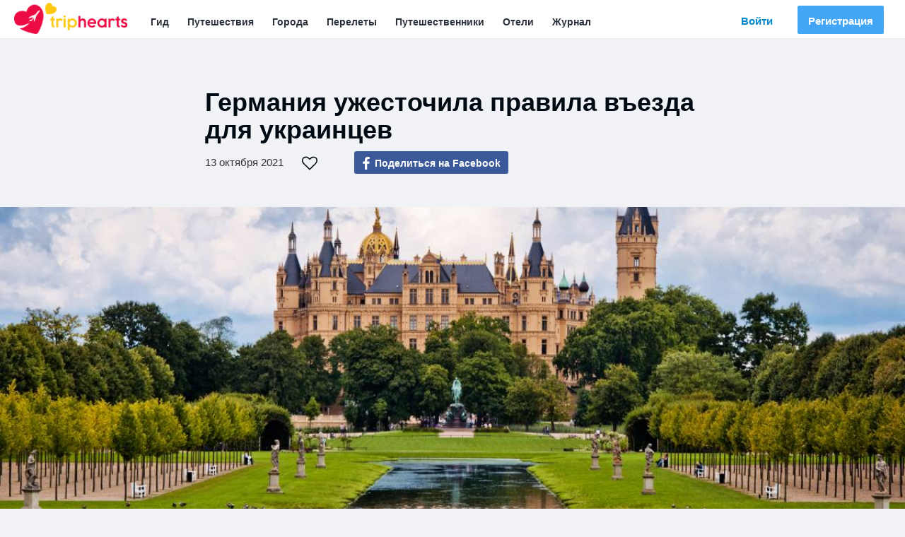

--- FILE ---
content_type: text/html; charset=utf-8
request_url: https://triphearts.com/ru/news/germaniya-uzhestochila-pravila-vezda-dlya-ukraintsev
body_size: 51238
content:
<!DOCTYPE html>
      <html lang="ru">
      <head>
        <meta http-equiv="content-type" content="text/html; charset=utf-8"/>
        <meta name="viewport" content="width=device-width, initial-scale=1.0, maximum-scale=1.0, user-scalable=no"/>
        <meta name="B-verify" content="703e44ba4eb447ab550c94a953ff30214a4eddcb"/>
        <meta data-react-helmet="true" name="description" content="Германия внесла Украину в список стран &quot;высокого риска&quot;. Теперь въезд для граждан Украины будет сложнее, если они невакцинированы."/><meta data-react-helmet="true" property="fb:app_id" content="894856937348825"/><meta data-react-helmet="true" property="og:locale" content="ru"/><meta data-react-helmet="true" property="og:site_name" content="TripHearts"/><meta data-react-helmet="true" property="og:image" content="https://images.triphearts.com/LkHlqVzBJvilY5gbzGoWcD_iurgMT_djNLJRofED1zI/fit/1500/1500/no/0/aHR0cHM6Ly9hbXMz/LmRpZ2l0YWxvY2Vh/bnNwYWNlcy5jb20v/dHJpcGhlYXJ0cy1z/dG9yYWdlL3N0b3Jp/ZXMvMzM5LyVEMCVC/MyVEMCVCNSVEMSU4/MCVEMCVCQyVEMCVC/MCVEMCVCRCVEMCVC/OCVEMSU4Rl85Mjk3/MGIzMDg1LmpwZw.jpg"/><meta data-react-helmet="true" property="og:image:width" content="450"/><meta data-react-helmet="true" property="og:image:height" content="298"/><meta data-react-helmet="true" property="og:title" content="В Германии ужесточили правила въезда для украинцев - Новости TripHearts"/><meta data-react-helmet="true" property="og:description" content="Германия внесла Украину в список стран &quot;высокого риска&quot;. Теперь въезд для граждан Украины будет сложнее, если они невакцинированы."/><meta data-react-helmet="true" property="og:type" content="article"/><meta data-react-helmet="true" property="og:url" content="https://triphearts.com/ru/news/germaniya-uzhestochila-pravila-vezda-dlya-ukraintsev"/><meta data-react-helmet="true" property="author" content="Kristina Nagorian"/><meta data-react-helmet="true" property="article:publisher" content="https://www.facebook.com/triphearts"/><meta data-react-helmet="true" property="article:author" content="https://triphearts.com/ru/@kristina"/><meta data-react-helmet="true" name="google-site-verification" content="ys3WLV4Qxfqm5grdM-4OW391c9ndCBXfL3CUnVxnF9E"/><meta data-react-helmet="true" name="yandex-verification" content="3c587a388a45ad50"/>
        <title data-react-helmet="true">В Германии ужесточили правила въезда для украинцев - Новости TripHearts</title>
        <link data-react-helmet="true" rel="publisher" href="https://plus.google.com/104943355671725237461"/><link data-react-helmet="true" rel="author" href="https://triphearts.com/ru/@kristina"/><link data-react-helmet="true" rel="alternate" hrefLang="uk" href="https://triphearts.com/ua/journal/covid/nimechchyna-posylyla-pravyla-vizdu-dlia-ukraintsiv"/><link data-react-helmet="true" rel="alternate" hrefLang="ru" href="https://triphearts.com/ru/journal/covid/germaniya-uzhestochila-pravila-vezda-dlya-ukraintsev"/>
        <link rel="shortcut icon" type="image/x-icon" href="/images/favicon.ico"/>
        <link rel='stylesheet' href='/main-58b50b7546e9267cf7e8de524815a574.css'>
      </head>
      <body>
        <div id='app'><div class="master-wrapper window-scrolled not-authenticated "><div class="loader-60devs " data-state="hidden"><div class="loader-60devs-progress"></div></div><div class="gnav gnav-universal-public"><div class="header-universal-public-wrapper"><a class="brand noselect active" aria-current="page" href="/ru/"><img src="/images/logo.png" alt="triphearts logo"/></a><button class="open-sidebar"><svg fill="currentColor" preserveAspectRatio="xMidYMid meet" height="1em" width="1em" viewBox="0 0 40 40" style="vertical-align:middle"><g><path d="m37.3 30v2.9q0 0.5-0.4 1t-1 0.4h-31.5q-0.6 0-1-0.4t-0.4-1v-2.9q0-0.6 0.4-1t1-0.4h31.5q0.5 0 1 0.4t0.4 1z m0-11.4v2.8q0 0.6-0.4 1t-1 0.5h-31.5q-0.6 0-1-0.5t-0.4-1v-2.8q0-0.6 0.4-1t1-0.5h31.5q0.5 0 1 0.5t0.4 1z m0-11.5v2.9q0 0.6-0.4 1t-1 0.4h-31.5q-0.6 0-1-0.4t-0.4-1v-2.9q0-0.5 0.4-1t1-0.4h31.5q0.5 0 1 0.4t0.4 1z"></path></g></svg></button><div class="sidebar "><div class="close-sidebar"><svg fill="currentColor" preserveAspectRatio="xMidYMid meet" height="1em" width="1em" viewBox="0 0 40 40" style="vertical-align:middle"><g><path d="m33.5 29.5q0 0.9-0.7 1.5l-3 3.1q-0.6 0.6-1.5 0.6t-1.5-0.6l-6.6-6.6-6.5 6.6q-0.7 0.6-1.6 0.6t-1.5-0.6l-3-3.1q-0.6-0.6-0.6-1.5t0.6-1.5l6.5-6.6-6.5-6.5q-0.6-0.7-0.6-1.6t0.6-1.5l3-3q0.6-0.6 1.5-0.6t1.6 0.6l6.5 6.6 6.6-6.6q0.6-0.6 1.5-0.6t1.5 0.6l3.1 3q0.6 0.7 0.6 1.5t-0.6 1.6l-6.6 6.5 6.6 6.6q0.6 0.6 0.6 1.5z"></path></g></svg></div><ul class="auth-buttons"><li><a class="auth-btn login-btn" href="/ru/login"><span>Войти</span></a></li><li><a class="auth-btn signup-btn" href="/ru/sign-up"><span>Регистрация</span></a></li></ul><ul class="gmenu"><li><a class="" href="/ru/guide">Гид</a></li><li><a class="" href="/ru/trips">Путешествия</a></li><li><a class="" href="/ru/guide/cities">Города</a></li><li><a class="" href="/ru/pilgrim">Перелеты</a></li><li><a class="" href="/ru/travelers">Путешественники</a></li><li><a target="_blank" href="/ru/partner-redirect/booking">Отели</a></li><li><a class="" href="/ru/journal">Журнал</a></li></ul></div></div></div><nav class="gmenu-static hidden-xs"><ul><li><a class="" href="/ru/trips">Путешествия</a></li><li><a class="" href="/ru/flights">Авиа</a></li><li><a target="_blank" href="/ru/partner-redirect/booking">Отели</a></li><li><a class="" href="/ru/guide">Гид</a></li><li><a class="" href="/ru/guide/cities">Города</a></li></ul></nav><div class="Toastify"></div><div class="container-fluid"><div class="row"><div class="col-xs-12 main-content"><div class="story"><div class="row"><div class="col-xs-12"><article><div class="page-header story-width"><h1>Германия ужесточила правила въезда для украинцев</h1><div class="date">13 October 2021</div><div class="like-block" style="margin-bottom:15px"><button class="not-liked"><svg fill="currentColor" preserveAspectRatio="xMidYMid meet" height="1em" width="1em" viewBox="0 0 40 40" style="vertical-align:middle"><g><path d="m37.1 13.3q0-1.8-0.4-3.2t-1.3-2.2-1.8-1.3-2.1-0.7-2.2-0.2-2.5 0.6-2.4 1.4-2 1.6-1.3 1.4q-0.4 0.5-1.1 0.5t-1.1-0.5q-0.5-0.6-1.3-1.4t-2-1.6-2.4-1.4-2.5-0.6-2.2 0.2-2.1 0.7-1.8 1.3-1.3 2.2-0.4 3.2q0 3.8 4.1 7.9l13 12.5 12.9-12.4q4.2-4.2 4.2-8z m2.9 0q0 4.9-5.1 10l-13.9 13.4q-0.4 0.4-1 0.4t-1-0.4l-13.9-13.4q-0.2-0.2-0.6-0.6t-1.3-1.4-1.5-2.2-1.2-2.7-0.5-3.1q0-4.9 2.8-7.7t7.9-2.7q1.4 0 2.8 0.4t2.7 1.3 2.1 1.6 1.7 1.5q0.8-0.8 1.7-1.5t2.1-1.6 2.7-1.3 2.8-0.4q5 0 7.9 2.7t2.8 7.7z"></path></g></svg></button></div><div class="fb-share-button "><svg viewBox="0 0 12 12" preserveAspectRatio="xMidYMid meet"><path class="svg-icon-path" d="M9.1,0.1V2H8C7.6,2,7.3,2.1,7.1,2.3C7,2.4,6.9,2.7,6.9,3v1.4H9L8.8,6.5H6.9V12H4.7V6.5H2.9V4.4h1.8V2.8 c0-0.9,0.3-1.6,0.7-2.1C6,0.2,6.6,0,7.5,0C8.2,0,8.7,0,9.1,0.1z"></path></svg><span>Поделиться на Facebook</span></div></div><div class="row background-white"><div class="story-cover-photo" style="background-image:url(https://images.triphearts.com/LkHlqVzBJvilY5gbzGoWcD_iurgMT_djNLJRofED1zI/fit/1500/1500/no/0/aHR0cHM6Ly9hbXMz/LmRpZ2l0YWxvY2Vh/bnNwYWNlcy5jb20v/dHJpcGhlYXJ0cy1z/dG9yYWdlL3N0b3Jp/ZXMvMzM5LyVEMCVC/MyVEMCVCNSVEMSU4/MCVEMCVCQyVEMCVC/MCVEMCVCRCVEMCVC/OCVEMSU4Rl85Mjk3/MGIzMDg1LmpwZw.jpg)"></div><div class="story-cover-photo-caption"><p class="md-block-unstyled"><br/></p></div><div class="col-xs-12"><div class="story-content story-width"><p class="md-block-unstyled">Германия отнесла Украину к странам &quot;высокого риска&quot; из-за роста заболеваемости на COVID-19.</p><p class="md-block-unstyled">Таким образом<strong class="md-inline-bold"> с 10 октября 2021 года</strong> будут действовать другие, более жестокие, правила въезда.</p><h3 class="md-block-header-three">Украинцам понадобится сделать следующее:</h3><ul class="md-block-unordered-list-item"><li>заполнить специальную анкету на въезд, затем распечатать её и сохранить отдельно в телефоне, чтобы предъявить дальше при посадке на самолет;</li><li><strong class="md-inline-bold">для вакцинированных </strong>- предоставление сертификата вакцинации (действует только через 14 дней после введения последней дозы), <strong class="md-inline-bold">для невакцинированных</strong> - негативный тест на коронавирус;</li><li>дети до 12 лет не обязаны предоставлять сертификат, если их сопровождают вакцинированные взрослые;</li><li>для невакцинированных - нужно сидеть две недели обязательной самоизоляции;</li><li>если вы путешествуете с туристической целью, то нужно иметь страховку.</li></ul><blockquote class="md-block-blockquote"><a class="md-inline-link" href="https://www.kiwi.com/deep?affilid=triphearts" target="_blank" rel="nofollow noopener">Авиабилеты из Киева в Германию </a>можно приобрести от 28 долларов в обе стороны.</blockquote><div class="geo-tags"><span class="restyle"></span><span>Берлин, Германия</span></div></div></div></div></article></div></div><div class="row background-white"><div class="col-xs-12"><div class="story-width"><div class="geoname-preview"><div class="preview-inner geonames-width"><a class="preview-image" href="/ru/germany/berlin"><img data-sizes="auto" alt="Берлин" data-src="https://images.triphearts.com/gP4U8-PaVjCjaaHzM2IbrzIYCBvcW0Jt1k5IsM1A96k/fit/800/800/no/0/aHR0cHM6Ly9hbXMz/LmRpZ2l0YWxvY2Vh/bnNwYWNlcy5jb20v/dHJpcGhlYXJ0cy1z/dG9yYWdlL2dlb25h/bWVzL2NpdGllcy8y/MzcvYmVybGluLTUx/MDU4XzEyODBfMTNl/NzM0Nzc5ZC5qcGc.jpg" class="lazyload " src="https://images.triphearts.com/8fKiPhfvxTcwC_zT9puMf9eyPGRovMEC-Hk375Gx5TQ/fill/10/10/no/0/aHR0cHM6Ly9hbXMz/LmRpZ2l0YWxvY2Vh/bnNwYWNlcy5jb20v/dHJpcGhlYXJ0cy1z/dG9yYWdlL2dlb25h/bWVzL2NpdGllcy8y/MzcvYmVybGluLTUx/MDU4XzEyODBfMTNl/NzM0Nzc5ZC5qcGc.jpg"/></a><div class="content"><div class="title"><div><h3><a href="/ru/germany/berlin">Берлин</a></h3></div><div><h5><a href="/ru/germany">Германия</a><span class="country-flag" style="background-image:url(/images/flags/DE.ico)"></span></h5><div class="budget">от 92,00$ в день</div></div></div><div class="description">Подробный обзор стоимости путешествия. Экскурсии, музеи, развлечения, транспорт, отели, авиабилеты. Рассказываю обо всем - цена поездки, куда сходить, что посмотреть, как добраться и где остановится. Планируйте поездку на ТрипХартс и делитесь впечатлениями.</div><div class="bottom"><a class="btn btn-secondary btn-edged" href="/ru/germany/berlin">Путеводитель по городу</a></div></div></div></div></div></div></div><div class="row background-white"><div class="col-xs-12"><div class="story-width"><div class="booking-widget"><ins class="bookingaff" data-aid="1668395" data-target_aid="1668395" data-prod="dfl2" data-width="100%" data-height="auto" data-lang="ru" data-df_num_properties="5" data-currency="USD" data-dest_id="-1746443" data-dest_type="city"></ins></div></div></div></div><div class="row background-white"><div class="col-xs-12"><div class="story-width"><div class="stories-list featured-stories"><div class="story-item thumb"><a class="image-box" href="/ru/journal/routes/strany-otkrytye-dlya-turistov"><img data-sizes="auto" alt="Страны открытые для туристов. Куда поехать в путешествие прямо сейчас?" data-src="https://images.triphearts.com/nhBZ53bkoPr7lGEAeKVUI_B6bBQxmsKnCoiSWTSUoT8/fit/400/400/no/0/aHR0cHM6Ly9hbXMz/LmRpZ2l0YWxvY2Vh/bnNwYWNlcy5jb20v/dHJpcGhlYXJ0cy1z/dG9yYWdlL3N0b3Jp/ZXMvMjE4L21hcCgy/KV83NTNlNjEyYjJi/LmpwZw.jpg" class="lazyload "/></a><a class="title" href="/ru/journal/routes/strany-otkrytye-dlya-turistov">Страны открытые для туристов. Куда поехать в путешествие прямо сейчас?</a></div></div></div></div></div><div class="row background-white"><div class="col-xs-12"><div class="story-width"><aside class="news-feed-wrapper full-height"><div class="news-feed"><h3 class="title">Последние новости</h3><ul><li class="news-item"><a href="/ru/news/izmeneny-dvizheniya-poezdov-iz-ukrainy-v-evropu"><strong class="date">18.09.24<!-- --> </strong><span class="news-item-title">Изменены движения поездов из Украины в Европу</span></a></li><li class="news-item"><a href="/ru/news/evrosouz-zapuskaet-novuu-sistemu-vezda"><strong class="date">29.08.24<!-- --> </strong><span class="news-item-title">Евросоюз запускает новую систему въезда</span></a></li><li class="news-item"><a href="/ru/news/avstriya-budet-vydavat-novoe-razreshenie-dlya-ukraintsev"><strong class="date">22.08.24<!-- --> </strong><span class="news-item-title">Австрия будет выдавать новое разрешение для украинцев</span></a></li><li class="news-item"><a href="/ru/news/mezhdu-polshei-i-ukrainoi-zakryt-propusknoi-punkt"><strong class="date">13.08.24<!-- --> </strong><span class="news-item-title">Между Польшей и Украиной закрыт пропускной пункт</span></a></li><li class="news-item"><a href="/ru/news/ukrzaliznytsya-menyaet-pravila-pokupki-biletov-na-mezhdunarodnye-soobscheniya"><strong class="date">06.08.24<!-- --> </strong><span class="news-item-title">Укрзализныця меняет правила покупки билетов на международные сообщения</span></a></li><li class="news-item"><a href="/ru/news/null"><strong class="date">06.08.24<!-- --> </strong><span class="news-item-title"></span></a></li><li class="news-item"><a href="/ru/news/vengriya-menyaet-pravila-pomoschi-dlya-ukraintsev"><strong class="date">26.07.24<!-- --> </strong><span class="news-item-title">Венгрия меняет правила помощи для украинцев</span></a></li><li class="news-item"><a href="/ru/news/aeroport-kataniya-zakryt-iz-za-izverzheniya-vulkana-etna"><strong class="date">24.07.24<!-- --> </strong><span class="news-item-title">Аэропорт Катания закрыт из-за извержения вулкана Этна</span></a></li><li class="news-item"><a href="/ru/news/ryad-turisticheskih-marshrutov-na-prikarpate-zapreschen"><strong class="date">22.07.24<!-- --> </strong><span class="news-item-title">Ряд туристических маршрутов на Прикарпатье запрещен</span></a></li><li class="news-item"><a href="/ru/news/rumyniya-i-bolgariya-teper-nahodyatsya-v-shengenskoi-zone"><strong class="date">11.04.24<!-- --> </strong><span class="news-item-title">Румыния и Болгария теперь находятся в Шенгенской зоне</span></a></li></ul><a class="btn btn-default all-news-btn" href="/ru/news">Все новости</a></div></aside></div></div></div><div class="row background-white"><div class="col-xs-12"><div class="story-width"><div class="comments story-comments transparent"><div class="write-comment"><textarea placeholder="Напишите комментарий..."></textarea><button class="send-comment"><svg fill="currentColor" preserveAspectRatio="xMidYMid meet" height="1em" width="1em" viewBox="0 0 40 40" style="vertical-align:middle"><g><path d="m39.4 0.2q0.7 0.6 0.6 1.5l-5.7 34.3q-0.1 0.6-0.7 1-0.4 0.1-0.7 0.1-0.3 0-0.6-0.1l-10.1-4.1-5.4 6.6q-0.4 0.5-1.1 0.5-0.3 0-0.5-0.1-0.4-0.1-0.7-0.5t-0.2-0.8v-7.8l19.3-23.7-23.9 20.7-8.8-3.6q-0.8-0.3-0.9-1.3 0-0.8 0.7-1.3l37.2-21.4q0.3-0.2 0.7-0.2 0.4 0 0.8 0.2z"></path></g></svg></button></div><div class="comments-list"></div></div></div></div></div><div class="row"><div class="guide-promo"><div class="background-cover"></div><div class="background-image"><img src="/images/advantures.jpg" alt="Путеводитель"/></div><div class="content"><h3>Хотите узнать бюджет своей поездки?</h3><p>Мы подготовили лучшие гайды по всем туристическим городам мира с актуальными ценами. Рассказываем обо всем - развлечения, транспорт, еда, авиабилеты и отели. Планируйте путешествия вместе с ТрипХартс.</p><a class="btn btn-secondary" href="/ru/guide">Открыть путеводитель</a></div></div></div></div></div></div></div><footer class="footer"><div class="content-wrapper"><div class="content footer-width"><div class="row"><div class="col-sm-3 col-xs-12"><div class="switch-language"><div class="modal-wrapper " style="display:inline-block"><a class="lang-btn ">Русский</a></div></div><div class="regulations"><a href="/ru/sitemap">Карта сайта</a><a class="terms-of-use-link" href="/ru/terms-of-use">Соглашение</a><a href="/ru/privacy">Конфиденциальность</a><a href="/ru/contact-us">Напишите нам</a></div></div><div class="col-sm-5 col-xs-12"><p class="slogan">ТрипХартс - Все что нужно путешественнику. Планирование путешествия. Поиск авиабилетов и отелей. Клуб путешественников. Впечатления и истории приключений.</p><p class="follow-us">Подписывайтесь на наши страницы</p><ul class="socials"><li><a class="facebook-icon" target="_blank" href="https://www.facebook.com/triphearts/" rel="nofollow noopener"><svg fill="currentColor" preserveAspectRatio="xMidYMid meet" height="1em" width="1em" viewBox="0 0 40 40" style="vertical-align:middle"><g><path d="m29.4 0.3v5.9h-3.5q-1.9 0-2.6 0.8t-0.7 2.4v4.2h6.6l-0.9 6.6h-5.7v16.9h-6.8v-16.9h-5.7v-6.6h5.7v-4.9q0-4.1 2.3-6.4t6.2-2.3q3.3 0 5.1 0.3z"></path></g></svg></a></li><li><a class="youtube-icon" target="_blank" href="https://www.youtube.com/channel/UCzP-amFmCFnrqMVCD0tDNrw" rel="nofollow noopener"><svg fill="currentColor" preserveAspectRatio="xMidYMid meet" height="1em" width="1em" viewBox="0 0 40 40" style="vertical-align:middle"><g><path d="m24.7 27.8v4.7q0 1.5-0.9 1.5-0.5 0-1-0.5v-6.7q0.5-0.5 1-0.5 0.9 0 0.9 1.5z m7.5 0v1h-2v-1q0-1.5 1-1.5t1 1.5z m-21.5-4.9h2.3v-2.1h-6.9v2.1h2.3v12.7h2.3v-12.7z m6.4 12.7h2v-11h-2v8.4q-0.7 1-1.3 1-0.4 0-0.5-0.5 0-0.1 0-0.8v-8.1h-2v8.7q0 1.1 0.2 1.7 0.3 0.8 1.3 0.8 1.1 0 2.3-1.4v1.2z m9.6-3.3v-4.4q0-1.6-0.2-2.2-0.4-1.2-1.6-1.2-1.1 0-2.1 1.2v-4.9h-2v14.8h2v-1q1 1.2 2.1 1.2 1.2 0 1.6-1.2 0.2-0.6 0.2-2.3z m7.5-0.2v-0.3h-2q0 1.1-0.1 1.4-0.1 0.8-0.9 0.8-1 0-1-1.6v-1.9h4v-2.3q0-1.8-0.6-2.6-0.9-1.1-2.4-1.1-1.5 0-2.4 1.1-0.6 0.8-0.6 2.6v3.9q0 1.7 0.7 2.5 0.8 1.2 2.4 1.2 1.6 0 2.4-1.2 0.4-0.6 0.5-1.2 0-0.2 0-1.3z m-13.6-20.4v-4.7q0-1.5-0.9-1.5t-1 1.5v4.7q0 1.6 1 1.6t0.9-1.6z m16.1 16.8q0 5.2-0.6 7.8-0.3 1.3-1.3 2.2t-2.3 1q-4.1 0.5-12.4 0.5t-12.3-0.5q-1.3-0.1-2.3-1t-1.3-2.2q-0.6-2.5-0.6-7.8 0-5.2 0.6-7.8 0.3-1.3 1.3-2.2t2.3-1.1q4.1-0.4 12.3-0.4t12.4 0.4q1.3 0.2 2.3 1.1t1.3 2.2q0.6 2.5 0.6 7.8z m-22.3-28.5h2.3l-2.7 8.9v6.1h-2.2v-6.1q-0.4-1.6-1.4-4.7-0.8-2.3-1.5-4.2h2.4l1.6 5.9z m8.3 7.4v3.9q0 1.8-0.7 2.7-0.8 1.1-2.3 1.1-1.5 0-2.4-1.1-0.6-0.9-0.6-2.7v-3.9q0-1.8 0.6-2.6 0.9-1.1 2.4-1.1 1.5 0 2.3 1.1 0.7 0.8 0.7 2.6z m7.4-3.6v11.2h-2v-1.3q-1.2 1.4-2.3 1.4-1 0-1.3-0.8-0.2-0.5-0.2-1.7v-8.8h2v8.2q0 0.7 0.1 0.8 0 0.5 0.4 0.5 0.6 0 1.3-1v-8.5h2z"></path></g></svg></a></li><li><a class="instagram-icon" target="_blank" href="https://www.instagram.com/triphearts_com/" rel="nofollow noopener"><svg fill="currentColor" preserveAspectRatio="xMidYMid meet" height="1em" width="1em" viewBox="0 0 40 40" style="vertical-align:middle"><g><path d="m33.4 31.8v-14.4h-3q0.4 1.4 0.4 2.9 0 2.8-1.4 5.2t-3.9 3.7-5.3 1.4q-4.4 0-7.6-3t-3.1-7.3q0-1.5 0.5-2.9h-3.2v14.4q0 0.6 0.4 1t1 0.4h23.8q0.6 0 1-0.4t0.4-1z m-6.3-11.9q0-2.7-2.1-4.7t-4.8-1.9q-2.9 0-4.9 1.9t-2 4.7 2 4.8 4.9 1.9q2.8 0 4.8-1.9t2.1-4.8z m6.3-8v-3.7q0-0.6-0.4-1.1t-1.1-0.4h-3.9q-0.7 0-1.1 0.4t-0.5 1.1v3.7q0 0.6 0.5 1.1t1.1 0.4h3.9q0.6 0 1.1-0.4t0.4-1.1z m3.9-4.6v25.4q0 1.9-1.3 3.1t-3.1 1.3h-25.5q-1.8 0-3.1-1.3t-1.3-3.1v-25.4q0-1.9 1.3-3.1t3.1-1.3h25.5q1.8 0 3.1 1.3t1.3 3.1z"></path></g></svg></a></li></ul></div><div class="col-sm-4 col-xs-12"><div class="fb-like" data-href="https://facebook.com/triphearts" data-layout="standard" data-action="recommend" data-size="small" data-show-faces="true" data-share="true"></div></div></div></div></div><div class="row"><div class="col-xs-12"><div class="secondary-panel"><div class="footer-width"><p class="copyright">Copyright © 2017-2020 TripHearts. Все права защищены. При копировании текстов активная гиперссылка на страницу-первоисточник обязательна.</p></div></div></div></div></footer></div><audio><source src="/sounds/message.mp3" type="audio/mpeg"/><source src="/sounds/message.ogg" type="audio/ogg"/></audio><audio><source src="/sounds/like.mp3" type="audio/mpeg"/><source src="/sounds/like.ogg" type="audio/ogg"/></audio></div>
        <script>window.__PRELOADED_STATE__={"main":{"host":"triphearts.com","content":{"terms":{"male":"Парень","female":"Девушка","guys":"Парни","girls":"Девушки","drag_photo":"Вы можете перемещать фотографию и затем сохранить позицию","select_no_answer":"(нет ответа)","are_you_sure":"Вы уверены?","worldwide":"По всему миру","add_info":"Добавить инфо","select_one":"Выберите один","select_multiple":"Выберите несколько","and":"и","active":"Активное","noindex":"Запретить индексацию","description":"Описание","start_date":"Начало","end_date":"Завершение","lat":"Широта","lng":"Долгота","files":"Файлы","offline_mode":"Нет соединения с интернетом","show_on_timeline":"Показать в клубе путешественников","seo_title":"СЕО заголовок","total":"Всего","seen_count":"Просмотры:","or":"или","on":"на","date":"Дата","from":"C","to":"По","start_typing_name":"Начните вводить название","date_departure":"Дата отправления","price_from":"от","price_to":"до","hotels":"Отели","start":"Старт","finish":"Финал","hours":"ч.","minutes":"мин.","club":"Клуб","travelers_club":"Клуб путешественников","news":"Новости"},"buttons":{"continue":"Продолжить","cancel":"Отмена","publish":"Опубликовать","create":"Создать","save":"Сохранить","save_changes":"Сохранить изменения","return_back":"Вернуться","discard":"Отменить","write_message":"Отправить сообщение","ask_question":"Задать вопрос","write_story":"Создать публикацию","add_photo":"Добавить фото","new_album":"Новый альбом","edit_album":"Редактировать альбом","remove_album":"Удалить альбом","buy_flight":"Купить","confirm":"Подтвердить","back":"Назад","loading":"Загрузка...","send":"Отправить","start_now":"Начать сейчас","new":"Создать","edit":"Редактировать","remove":"Удалить","retry":"Повторить","network_error":"Ошибка связи, повторить","choose_file":"Выберите файл","answer":"Ответить","read":"Читать","view":"Смотреть","view_all":"Смотреть все","create_trip":"Создать путешествие","close":"Закрыть","got_it":"Понятно","book":"Забронировать","new_search":"Новый поиск","select":"Выбрать","author_mode_on":"Режим автора","author_mode_off":"Режим чтения","read_more":"Продолжить чтение"},"errors":{"unknown":"Произошла непредвиденная ошибка. Пожалуйста, свяжитесь с нами","error_boundary":{"title":"Простите, что-то пошло не так","description":"Пожалуйста, нажмите здесь, чтобы сообщить об ошибке","report":"Сообщить об ошибке"},"not_found":{"title":"Страница не найдена (404)","description":"Запрашиваемая страница либо не существует либо перемещена"},"access_denied":{"title":"Доступ запрещен (401)","description":"К сожалению, у Вас не достаточно полномочий для данного действия"},"blocked":{"title":"Ваш аккаунт заблокирован","description":"Ваши действия и поведение не соответствуют принципам нашего сообщества."},"pilgrim":{"no_deprture":"Пожалуйста, выберите город вылета","no_destinations_collection":"Пожалуйста, выберите куда бы Вы хотели поехать","no_destinations":"Пожалуйста, выберите пункты назначения","departure_in_destinations":"Пожалуйста, исключите город вылета из пунктов назначения","min_nights_less_destinations":"Пожалуйста, выберите больше дней в периоде","no_final_destination":"Пожалуйста, выберите город завершения","final_destination_in_destinations":"Пожалуйста, исключите город завершения из пунктов назначения"},"flights":{"not_found":{"title":"Перелеты не найдены","description":"По данному маршруту авиаперелеты не найдены. Попробуйте изменить условия поиска."}},"required":"Обязательное поле","wrong_email":"Пожалуйста, введите правильный email","email_required":"Введите свой email","wrong_password":"Неверный пароль","password_length":"Минимум 6 символов","password_match":"Пароли должны совпадать","username_taken":"Никнейм уже зарегистрирован другим пользователем","wrong_username":"Только латинские буквы, цифры и знак подчеркивания","username_length":"Минимум 3 символов","birthday_wrong":"Неправильная дата","birthday_min":"Доступ к этому сайту запрещен лицам младше 18 лет","birthday_not_selected":"Пожалуйста, введите дату рождения","no_sex":"Пожалуйста, укажите ваш пол","terms_not_accepted":"Вам необходимо принять Пользовательское соглашение и Политику конфиденциальности","no_start_date":"Пожалуйста, установите дату начала","no_end_date":"Пожалуйста, установите дату завершения","select_city_or_place":"Выберите город или место","select_date":"Пожалуйста, выберите дату"},"access":{"sign_up_to_continue":"Для дальнейшего просмотра необходима регистрация","join_us_button":"Присоединится к путешественникам","finish_registration_to_continue":"Для дальнейшего просмотра завершите регистрацию","finish_registration_button":"Завершить регистрацию"},"languages":{"select_title":"Пожалуйста, выберите язык сайта"},"counters":{"answer":{"zero":"нет ответа","one":":n ответ","few":":n ответа","many":":n ответов","other":":n ответов"},"visited_countries":{"zero":":n Посещенных стран","one":":n Посещенная страна","few":":n Посещенные страны","many":":n Посещенных стран","other":":n Посещенных стран"},"days":{"zero":"дней","one":"день","few":"дня","many":"дней","other":"дней"},"travelers":{"zero":":n путешественников","one":":n путешественник","few":":n путешественника","many":":n путешественников","other":":n путешественников"},"passengers":{"zero":"пассажиров","one":"пассажира","few":"пассажира","many":"пассажиров","other":"пассажиров"},"stopovers":{"zero":"прямой","one":":n пересадка","few":":n пересадки","many":":n пересадок","other":":n пересадок"}},"helmet":{"prefix":{"main":"- TripHearts","users":"- Путешественники TripHearts","trips":"- Путешествия TripHearts"},"title":"SEO заголовок","description":"SEO описание"},"widgets":{"booking":{"search":{"title":"Лучшие отели по всему миру"}},"comments":{"title":"Комментарии","hide_all":"Скрыть комментарии","show_all":"Показать другие комментарии","write_placeholder":"Напишите комментарий...","remove":"Удалить комментарий"}},"partners":{"at_kiwi":"на Kiwi.com","how_to_book":{"link":"Как бронировать?","text":"TripHearts находит наиболее выгодные предложения по авиабилетам и проживанию среди популярных сервисов бронирования. Мы не туристическая фирма и ничего не продаем, а только рекомендуем лучшие из найденных вариантов.\n Бронирование происходит на сайтах наших партнеров, куда вы переходите при нажатии на кнопки \"Купить\" или \"Забронировать\". Процесс бронирования и оплаты у каждого партнера может различаться, и в целом состоит из трех этапов:\n 1. Вы ознакамливаетесь с условиями бронирования и покупки.\n 2. Производите бронирование.\n 3. Производите оплату и получаете подтверждение почту.\n Обращаем Ваше внимание, что TripHearts не участвует в процессе покупки либо бронирования и все взаимодействие происходит напрямую между Вами и сайтом партнера."}},"timeline":{"post":{"trip_title_male":"Создал путешествие","trip_title_female":"Создала путешествие","trip_title_null":"Создал путешествие","mark_title_male":"Добавил впечатление в путешествие","mark_title_female":"Добавила впечатление в путешествие","mark_title_null":"Добавил впечатление в путешествие","story_title_male":"Написал историю","story_title_female":"Написала историю","story_title_null":"Написал историю","question_title_male":"Задал вопрос","question_title_female":"Задала вопрос","question_title_null":"Задал вопрос","story_read_more":"продолжение","trip_dates":"Период","trip_route":"Маршрут"},"aside":{"future_trip":"Предстоящее путешествие","current_trip":"Путешествие происходит сейчас","no_planned_trips":"У вас пока нет запланированных путешествий","create_trip":"Составьте маршрут своего будущего путешествия","new_users":"Новые путешественники"},"sidebar":{"create_trip":"Создать путешествие","create_story":"Написать историю","create_question":"Задать вопрос","profile":"Мой профайл","messages":"Сообщения","photos":"Мои фотографии","map":"Карта путешествий","stories":"Мой блог","questions":"Мои вопросы","settings":"Настройки"}},"trips":{"index":{"helmet":{"title":"Лучшие путешествия - TripHearts","description":"Планировщик путешествий и поездок по всему миру. Составьте свой маршрут поездки или присоединяйтесь к поездкам других путешественников."},"title":"Планируйте и делитесь путешествиями","subtitle_1":"Составте маршрут своей поездки, делитесь впечатлениями и фотографиями, оценивайте города и страны.","subtitle_2":"Присоединяйтесь к поездкам других путешественников.","new_trip":"Создать путешествие","filters":{"planned":"Будущие\nпутешествия","now":"Происходят\nсейчас","passed":"Лучшие\nпутешествия","query":"Интеллектуальный поиск путешествия","my_trips":"Мои\nпутешествия","departure":"Откуда","destination":"Куда"}},"new":{"helmet":{"title":"Начать путешествие - TripHearts","description":"Спланируйте свое новое путешествие или воспользуйтесь интересными идеями. Создайте историю путешествия.","plan":{"title":"Спланировать путешествия - TripHearts","description":"Детальный план путешествия на карте. Добавляйте пункты назначения с датами и заметками по посещению достопримечательностей. Рекомендации по авиаперелетам и отелям."},"history":{"title":"История путешествия на карте, мечта тревел блогера - TripHearts","description":"Создание истории путешествия для тревел блоггеров на интерактивной карте. Добавляйте посещенные места вместе с впечатлениями."}},"start":{"plan":{"title":"Спланировать путешествие","text":"Настоящим путешественникам - детальный план поездки на карте с подбором авиа и отелей."},"history":{"title":"История путешествия","text":"Это круче чем тревел блог - история путешествия и впечатления на интерактивной карте."},"pilgrim":{"title":"Идея нового путешествия","text":"Мы найдем, из миллиона вариантов, авиаперелеты с посещением нескольких стран по лучшей цене."}},"plan":{"title":"Спланировать путешествие","subtitle":"Постройте маршрут будущего путешествия на карте. Добавляйте места и достопримечательности. Пишите заметки с планом действий и выбирайте рекомендуемые авиа и отели."},"history":{"title":"История путешествия","subtitle":"Мечта тревел блогера - история путешествия на интерактивной карте. Хронология событий по местам и достопримечательностям с фото и мини рассказами."},"new_trip":"Новое путешествие","name_label":"Интересное название","name":"например, Приключения в Европе","description_label":"План действий","description":"Комментарий к путешествию: цель поездки, бюджет, запланированные мероприятия","history_description_label":"Описание","history_description":"Напишите краткое введение в свою историю путешествия. Основная мысль, общее впечатление, или совет...","desired_partners_label":"Желаемые попутчики","desired_partners":"Ищу попутчиков","departure":"Начало путешествия","finish":"Завершение путешествия","destination":"Пункт назначения","geoname":"Город, страна или место","start_date":"Дата начала","end_date":"Дата завершения","add_waypoint":"Добавить пункт","next_step":"Вперед","submit":"Готово!","back_button":"Назад","geoname_or_dates_not_selected":"На маршруте есть пункты без города или даты","private":"Приватное путешествие","private_note":"Видно только Вам"},"show":{"helmet":{"description":"Мой маршрут - :geonames","og_title":"Планируй путешествия и делись впечатлениями в TripHearts"},"description":"Напишите подробнее о своем путешествии","desired_partners":"Ищу попутчиков","rating":"Оценка","add_waypoint_button":"Добавить место или впечатление","add_waypoint_geoname_button":"Добавить пункт","add_start_geoname_button":"Добавьте начало маршрута на карту","edit_waypoint_button":"Изменить место или дату","open_geoname_tip":"Экскурсии, музеи","open_geoname_tip_mobile":"Экскурсии","add_mark":"Добавить впечатление","add_future_mark":"Добавить заметку","new_geoname_title":"Добавление пункта","start_geoname_title":"Выберите место начала путешествия","edit_geoname_title":"Поменять место","destroy_geoname_title":"Удалить место","show_mark_title":"Впечатление","new_mark_title":"Новое впечатление","edit_mark_title":"Редактирование впечатления","destroy_mark_title":"Удалить впечатление","mark_editor_placeholder":"Ваши мысли и эмоции в этом месте? Оставьте впечатление на память","future_mark_editor_placeholder":"Напишите свою путевую заметку...","remove":"Удалить путешествие","public":"Видно всем","send_message_button":"Написать путешественнику","add_first_waypoint":"Добавить первым пунктом маршрута","set_first_waypoint":"Сделать первым пунктом маршрута","add_waypoint_after":"Добавить после","set_waypoint_after":"Расположить после","add_last_waypoint":"Добавить крайним пунктом маршрута","set_last_waypoint":"Сделать крайним пунктом маршрута","partner_buttons":{"tours":"Поиск туров","insurance":"Страховка","cars":"Аренда авто","activities":"Развлечения","transfers":"Трансферы","excursions":"Экскурсии"},"save_guest":{"button":"Сохранить путешествие","text":"Пройдите простую регистрацию или войдите в свой аккаунт, чтобы иметь доступ к своему путешествию."},"map_mode":"Режим карты","mobile_route_mode":"Детали маршрута"},"lift":{"success":"Путешествие успешно поднято вверх!","button_up":"Вверх","title":"Поднятие путешествия","p_1":"Вы можете бесплатно поднимать свое путешествие вверх 1 раз в течении 12 часов.","p_2":"Путешествия вверху списка привлекают больше внимания путешественников.","submit":"Поднять бесплатно"},"members":{"trip_members_button":"Участники","members_list":{"title":"Участники путешествия","description":"Каждый участник путешествия может добавлять впечатления от своего имени. Редактировать маршрут может только автор путешествия."},"member_workflow":{"join":{"button":"Присоединится к путешествию","title":"Стать участником путешествия","description":"Участники путешествия могут добавлять впечатления от своего имени. Доступ будет открыт, после одобрения заявки автором путешествия.","action":"Присоединится"},"confirmed":{"button":"Вы участник путешествия","title":"Вы участник путешествия","description":"Участники путешествия могут добавлять впечатления от своего имени.","action":"Покинуть путешествие"},"waiting_for_owner":{"button":"Запрос отправлен","title":"Запрос на участие отправлен","description":"Ожидаем ответ автора путешествия...","action":"Отменить запрос"}},"owner_workflow":{"owner":{"status":"Автор путешествия"},"confirmed":{"status":"Участник путешествия","decline":"Отменить участие"},"waiting_for_owner":{"status":"Ожидает ответа","accept":"Принять","decline":"Отклонить"},"waiting_for_member":{"status":"Приглашение отправлено","decline":"Отменить приглашение"}}},"pilgrim":{"start":{"helmet":{"title":"Пилигрим: сервис поиска лучшего маршрута путешествия - TripHearts","description":"Выберите маршрут нового путешествия и забронируйте авиабилеты и отели по выгодной цене. Посетите сразу несколько стран в одном путешествии."},"service":"Сервис","pilgrim":"Пилигрим","from_triphearts":"от ТрипХартс","subtitle":"Выберите маршрут путешествия и забронируйте авиабилеты и отели по выгодной цене","round_trip":"вернуться обратно","departure":{"label":"Город вылета"},"destinations_collection":{"label":"Куда бы Вы хотели поехать?","custom_value":"Я хочу подобрать места вручную"},"destinations_custom":{"label":"Выберите несколько стран или городов"},"final_destination":{"label":"Город завершения"},"exact_dates":"+\u002F- 3 дня","period":"Период","priority":"Что для Вас важнее?","button":"Построить маршрут"},"show":{"helmet":{"title":"Пилигрим: сервис поиска лучшего маршрута путешествия - TripHearts"},"flights_price":"цена всех авиабилетов","for":"за","routes":{"change_route_button":"Сменить маршрут","all_routes_modal_title":"Выберите свой маршрут пилигрима:","route_options_modal_title":"Выберите вариант авиаперелетов:","options_count":"Вариантов"}},"loader":{"looking":"Ищем","best":"лучшие","routes":"маршруты","failed_message":"Не удалось построить маршрут путешествия.\n Попробуйте изменить дату или места.","new_search":"Окей, новый поиск"}}},"geonames":{"index":{"helmet":{"title":{"cities":"Путеводитель по городам - TripHearts","countries":"Путеводитель по странам - TripHearts"},"title_page":{"cities":"Путеводитель по городам. Подборка №:page - TripHearts","countries":"Путеводитель по странам. Подборка №:page - TripHearts"},"description":{"cities":"Полезная информация о всех пополярных городах для туризма и путешествий. Найди свой город и узнай бюджет своей поездки.","countries":"Полезная информация о всех странах мира: национальная кухня, погода, популярные направления, интересные места и советы путешественникам."},"description_page":{"cities":"Полезная информация о всех пополярных городах для туризма и путешествий. Подборка №:page. Найди свой город и узнай бюджет своей поездки.","countries":"Полезная информация о всех странах мира. Подборка №:page - национальная кухня, погода, популярные направления, интересные места и советы путешественникам."}},"filters":{"cities":"Города","countries":"Страны","guide":"Гид","name":"Поиск по названию","visa":"Визовый режим"}},"guide":{"helmet":{"title":"Путеводитель по туристическим странам и городам - TripHearts","description":"Бюджет поездки во все популярные туристические города - цены на проживание, транспорт, авиабилеты, отели и развлечение. Спланируйте свое путешествие."},"image_alt":"Путеводитель","title":"Путеводитель","text":"Подробный гайд по городам с ценами. Рассказываем обо всем - куда пойти, что посмотреть, основные достопримечательности и развлечения, транспорт, еда, авиабилеты и отели. Узнайте бюджет поездки и спланируйте свое путешествие.","promo":{"title":"Хотите узнать бюджет своей поездки?","text":"Мы подготовили лучшие гайды по всем туристическим городам мира с актуальными ценами. Рассказываем обо всем - развлечения, транспорт, еда, авиабилеты и отели. Планируйте путешествия вместе с ТрипХартс.","button":"Открыть путеводитель"}},"new":{"title":"Новая геолокация"},"edit":{"title":"Редактирование геолокации"},"form":{"general":"Основное","contents":"Контент","places":"Места","name":"Название","population":"Численность населения","timezone":"Часовой пояс","longitude":"Долгота","latitude":"Широта","geoname_type":"Тип","language":"Язык","currency":"Валюта","country":"Страна","visa":"Визовый режим","capital":"Столица","transit":"Транзитный город","cover_photo":"Фото обложки","images":"Фотографии","create_contents":"Создать контент","refresh_prices":"Обновить цены","clear_prices":"Очистить цены","publish":"Опубликовать"},"prices":{"title":"Цены","header":":geoname: Цены и расходы на 3 дня","footer":"Итого :total на 3 дня без перелета","total":"Итого","budget_day":"от :budget в день","cafe_title":"Цены в кафе и ресторанах","market_title":"Цены в супермаркетах","year":"Текущий год","budget_min":"Бюджет минимальный","budget_avg":"Бюджет оптимальный","budget_max":"Бюджет максимальный","currency_euro":"Курс евро","currency_usd":"Курс доллар","currency_uah":"Курс гривня","currency_rub":"Курс рубли","museum_from":"Музеи от $","museum_to":"Музеи до $","tour_from":"Туры от $","tour_to":"Туры до $","activity_one":"Развлечение 1","activity_two":"Развлечение 2","activity_three":"Развлечение 3","activity_four":"Развлечение 4","activity_five":"Развлечение 5","activity_six":"Развлечение 6","activity_seven":"Развлечение 7","activity_eight":"Развлечение 8","activity_nine":"Развлечение 9","activity_ten":"Развлечение 10","activity_eleven":"Развлечение 11","activity_twelve":"Развлечение 12","best_food":"Лучшая еда $","cafe_lunch":"Обед в бюджетном кафе","rent_bike":"Аренда велика $","rent_scooter":"Аренда скутера $","rent_car":"Аренда авто $","rent_moto":"Аренда мото $","petrol":"Бензин","hostel_min":"Хостел минимум $","hostel_good":"Хостел хороший $","hotel_min":"Отель минимум $","hotel_good":"Отель хороший $","apartment_good":"Аппартаменты $","month_house":"1-ком квартира","month_house_center":"1-ком в центре","air_iev_direct":"Авиа из Киева прямой","air_iev_cheap":"Aвиа из Киева дешевый","air_iev_transit":"Авиа из Киева в транзит - one way","air_transit_target":"Авиа из транзита в город - one way","air_lwo":"Авиа из Львова","air_ods":"Авиа из Одессы","air_hrk":"Авиа из Харькова","air_dnk":"Авиа из Днепра","air_mow":"Авиа из Москвы","air_led":"Авиа из Санкт-Петербурга","air_tlv":"Авиа из Тель-Авив","air_lon":"Авиа из Лондона","air_wro":"Авиа из Вроцлова","air_krk":"Авиа из Кракова","air_bud":"Авиа из Будапешта","intercity_train":"Интерсити поезд $ - one way","intercity_bus":"Автобус $ - one way","activity_city_card":"Городская карта $","transport_penalty":"Штраф транспорт","transport_plastic":"Карточка проезда","transport_bus":"Автобус","transport_metro":"Метро","transport_tram":"Трамвай","transport_etrain":"Электричка","transport_train":"Поезд","transport_one":"Цена одного проезда","transport_few":"Цена нескольких проездов или зон","transport_distance":"Цена за большую дистанцию","transport_hour":"Проезд на час","transport_more_hour":"Проезд более часа","transport_day":"Проезд день","transport_two_days":"Проезд 2 дня","transport_three_days":"Проезд 3 дня","transport_week":"Проезд неделя","transport_month":"Проезд месяц","transport_night":"Проезд ночью или у водителя","airport_transfer":"Трансфер из аэропорта $","airport_train":"Аэропорт поезд или метро","airport_bus":"Аэропорт автобус","airport_express":"Аэропорт экспресс","airport_train_two":"Аэропорт поезд - второй вариант","airport_bus_two":"Аэропорт автобус - второй вариант","airport_train_three":"Аэропорт поезд - третий вариант","airport_bus_three":"Аэропорт автобус - третий вариант","transport_minibus":"Маршрутка","transport_day_few":"Цена за день - несколько зон","transport_day_distance":"Цена за день без ограничений","rent_engine":"Аренда необычного транспорта $","cafe_dinner":"Ужин в ресторане на двоих","cafe_bigmac":"Биг Мак Меню в McDonalds","cafe_homebeer":"Крафтовое пиво на разлив 0,5","cafe_beer":"Импортное пиво 0,33","cafe_coffee":"Капучино","cafe_cocacola":"Кола или пепси 0,33","cafe_water":"Бутылка воды 0,33","market_milk":"Молоко 1 л.","market_bread":"Белый хлеб","market_eggs":"Яйца 12 шт.","market_cheese":"Местный сыр 1 кг.","market_chicken":"Куриное филе 1 кг.","market_apples":"Яблоки 1 кг.","market_bananas":"Бананы 1 кг.","market_water":"Бутылка воды 1,5","market_wine":"Вино (обычное)","market_homebeer":"Крафтовое пиво 0,5","market_beer":"Импортное пиво 0,33","market_cigarettes":"Пачка Мальборо"},"widgets":{"title":"Виджеты","activities":"Развлечения","transport":"Транспорт"},"create":"Создать страну или город","select_placeholder":"Город или страна","no_results":"Место не найдено, попробуйте изменить поиск...","create_public":{"no_results":"Не нашли место? Cоздайте новое!","create_button":"Создать место","title":"Создание нового места","name":"Название места","country":"Выберите страну","city":"Город или населенный пункт","city_mobile":"Город","sight":"Достопримечательность","map_label":"Установите расположение места на карте:","errors":{"no_name":"Пожалуйста, введите название места","name_length":"Название места слишком короткое","no_country":"Пожалуйста, выберите страну"}},"show":{"helmet":{"title":":geoname: куда пойти, что посмотреть - TripHearts","description":":geoname, путешествуем вместе - интересные места и достопримечательности, советы путешественникам, отели и дешевые авиабилеты. Спланируй свою поездку прямо сейчас."},"details":{"country":"Страна","capitalCity":"Столица","population":"Население","timezone":"Часовой пояс","language":"Основной язык","currency":"Валюта","visa":"Визовый режим"},"travel_tip":"Совет путешественнику","overview":{"title":{"city":"Путеводитель по городу :geoname","country":"Путеводитель по стране :geoname"}},"food":{"title":"Национальная кухня"},"weather":{"title":"Особенности погоды"},"places":{"title":"Интересные места и достопримечательности"},"budget":{"title":"Бюджет поездки"},"hotels":{"title":"Лучшие отели","booking_search_title":":geoname: поиск лучших отелей","hotels_button":"Забронировать отель","appartments_button":"Апартаменты","hostels_button":"Хостелы"},"visa":{"title":"Визовый режим"},"flights":{"title":":geoname: поиск дешевых авиабилетов"},"destinations":{"title":"Популярные туристические направления"},"plan":{"plan_button":"Спланировать путешествие","pilgrim_button":"Поиск выгодного маршрута"},"trips":{"history_button":"Создать историю путешествия"},"similars":{"more_button":"Больше интересных городов"},"slogan":{"title_city":"Путеводитель по городу","title_country":"Путеводитель по стране","body":"Подробный обзор стоимости путешествия. Экскурсии, музеи, развлечения, транспорт, отели, авиабилеты. Рассказываю обо всем - цена поездки, куда сходить, что посмотреть, как добраться и где остановится. Планируйте поездку на ТрипХартс и делитесь впечатлениями."},"author_city":"Автор публикации о городе","author_country":"Автор публикации о стране"},"collections":{"europe":"Европа"}},"users":{"index":{"helmet":{"title":"Путешественники - TripHearts"}},"search":{"age":"В возрасте","online":"Сейчас на сайте","location":{"label":"Местоположение","placeholder":"Выберите город или страну"},"status":{"label":"Статус","placeholder":"Выберите статус"},"current_location":"Текущая страна"},"profile_photo":{"upload":"Загрузить фото","choose_miniature":"Выбрать миниатюру"},"location":{"click_to_set":"Нажмите чтобы изменить местоположение","change_title":"Изменить местоположение"},"navigation":{"about_me":"Обо мне","trips":"Путешествия","friends":"Друзья","stories":"Блог","questions":"Вопросы","photos":"Фотографии","settings":"Настройки","travel_map":"Карта"},"about":{"helmet":{"description":"Путешественник","description_2":"Знакомьтесь, общайтесь и путешествуйте вместе!"},"title":"Обо мне","edit":"Редактировать профaйл","personal_info":"Личная информация","age":"Возраст","hide_age":"Скрыть возраст","birthday":"Дата рождения","birthday_placeholder":"ДД\u002FММ\u002FГГГГ","trip":{"current_title":"Я сейчас путешествую","current_title_my":"Путешествие происходит сейчас","planned_title":"Запланированное путешествие","past_title":"Прошедшее путешествие","add_marks_badge":"Добавляйте впечатления на память","open_trip_button":"Открыть путешествие","no_trip_text":"У вас пока нет запланированных путешествий. Составьте маршрут будущего путешествия или создайте фото-историю о прошедшем!"},"work":{"title":"Работа","label":"Ваша работа","placeholder":"Введите место работы"},"education":{"title":"Образование","label":"Ваше образование","placeholder":"Введите образование"},"general_info":"Общая информация","travel_preferences":"Предпочтения в путешествиях","work_and_education":"Работа и образование","travel_status":"Статус","home":"Место проживания","interests":"Интересы","travel_interests":"Интересы","travel_services":"Туристические услуги","search_intents":"Цели знакомства","desired_partners":"Ищу попутчиков","languages":"Знания языков","height":"Рост","weight":"Вес","physique":"Телосложение","orientation":"Ориентация","relationship":"Отношения","children":"Дети","alcohol":"Отношение к алкоголю","smoke":"Взгляды на курение","self_empty":"Ваш профайл не заполнен, нажмите кнопку \"Редактировать профайл\" и расскажите о себе как можно подробнее.","empty":"Путешественник не рассказал о себе ничего.","about_me_placeholder":"Напишите о себе что-то интересное","statement_placeholder":"О чем вы думаете?"},"trips":{"title":"Путешествия"},"stories":{"title":"Мой блог","empty":"Путешественник не публиковал своих историй."},"questions":{"title":"Мои вопросы","empty":"Путешественник не задавал еще вопросов."},"photos":{"title":"Мои фотографии","empty":"Путешественник не добавил фотографий пока."},"travel_map":{"helmet":{"title":"Я посетил :progress% всего мира. А вы?","description":"Создай свою карту путешествий"},"title":"Моя карта путешествий","invitation":"Создай свою карту путешествий","description":"Ваша карта посещенных стран, добавляйте страны, в которых вы уже побывали","add_geoname":"Добавить страну","remove_geoname":"Удалить страну","remove_selected":"Удалить отмеченную","add_geoname_placeholder":"Выберите посещенную страну","remove_geoname_placeholder":"Выберит страну для удаления из вашей карты","share":{"title":"Поделиться","loading":"Подготавливаем вашу карту...","ready":"Ваша карта готова!","network_error":"Ошибка соединения. Пожалуйста, попробуйте еще","no_image_suffix":"Процесс завершился с ошибкой. Пожалуйста, попробуйте еще","error_btn":"Еще раз","success_btn":"Поделиться сейчас"}},"settings":{"title":"Личные настройки","general":{"title":"Основная информация","name":{"label":"Имя","placeholder":"Введите свое настоящее имя"},"username":{"label":"Никнейм","placeholder":"Придумайте себе никнейм (латиница)"},"email":{"waiting_confirmation":"Ожидается подтверждение email:","label":"Email"}},"change_password":{"title":"Сменить пароль","password":{"label":"Пароль","placeholder":"Оставьте незаполненным, если не хотите изменить пароль"},"password_confirmation":{"label":"Подтверждение пароля","placeholder":"Подтвердите новый пароль"}},"privacy":{"title":"Конфиденциальность","allow_parse":{"description":"Данная опция разрешает поисковым системам (Google, Bing и другие) сканирование вашего профайла для отображение его в результатах поисковой выдачи.","label":"Сканирование профайла запрещено:"},"hide_me":{"description":"Данная опция позволяет скрыть себя из списка путешественников.","label":"Скрыть меня из поиска:"}},"notifications":{"title":"Оповещения","new_messages":"Новые сообщения","new_users":"Новые пользователи","events":"Новые события","news":"Акции и новости"},"remove_account":{"title":"Удаление профайла","description":"Это легко, но что вы получите взамен?","modal_title":"Удалить мой профайл","button":"Удалить мой профайл","modal_description":"Ваш профайл будет удален в течении нескольких суток без возможности восстановления. Все ваши фотографии, личные данные, вопросы и ответы, истории, поездки и сообщения будут потеряны."}},"deleted":"Профайл удален","unconfirmed_email":{"title":"Подтвердите, пожалуйста, свой email","resend_confirmation":{"title":"Повторно отправить письмо активации","text":"Вам повторно будет отправлено письмо со ссылкой для подтверждения email по адресу","button":"Отправить письмо"},"change_email":{"title":"Сменить email","text":"Введите новый email"}}},"messages":{"index":{"helmet":{"title":"Мои сообщения - TripHearts"},"search_contacts":"Поиск по контактам"},"all_messages":"Все сообщения","unread_messages":"Не прочитанные","seen":"Просмотрено","delivered":"Доставлено","write_message_placeholder":"Напишите свое сообщение путешественнику","be_kind":"Будьте вежливы, и если кто-то не вежлив с Вами","user_blocked":"Пользователь заблокирован"},"stories":{"index":{"helmet":{"title":"Онлайн-журнал о путешествиях и туризме - TripHearts","description":"Читайте, пишите ✍  комментируйте и делитесь своими историями путешествий. Советы о путешествиях, экзотические маршруты, путеводители по городам и странам, фестивали и самые яркие события по всему миру. Вдохновляйтесь на новые путешествия.","title_page":"Онлайн-журнал о путешествиях и туризме - Страница №:page - TripHearts","description_page":"Читайте, пишите ✍  комментируйте и делитесь своими историями путешествий. Страница №:page. Советы о путешествиях, экзотические маршруты, путеводители по городам и странам, фестивали и самые яркие события по всему миру. Вдохновляйтесь на новые путешествия."},"title":"Журнал о путешествиях","subtitle":"Идеи новых путешествий, лайфхаки, новости, экзотические маршруты, фестивали и самые яркие события по всему миру. Создайте историю вашего путешествия в личном тревел-блоге."},"new":{"helmet":{"title":"Новая публикация - TripHearts"}},"edit":{"helmet":{"title":"Редактирование публикации"}},"form":{"title":"Введите название...","upload_cover_photo":"Загрузить фото обложки","photo_caption":"Подпись к фотографии","editor_placeholder":"Напишите свою публикацию...","enter_geoname":"Город или страна публикации"},"remove":"Удалить публикацию"},"news":{"index":{"helmet":{"title":"Новости туризма, что проиходит в мире - TripHearts","description":"Читайте свежие новости о туризме и путешествиях. Самые значимые события во всем мире по странам и городам.","title_page":"Новости туризма, что проиходит в мире - Страница №:page - TripHearts","description_page":"Читайте свежие новости о туризме и путешествиях. Страница №:page. Самые значимые события во всем мире по странам и городам."},"title":"Новости туризма и путешествий"},"feed":{"title":"Новости","last_news":"Последние новости","all_news":"Все новости"}},"questions":{"index":{"helmet":{"title":"Задавайте вопросы о путешествиях и пишите ответы - TripHearts","description":"Задайте интересующий вас вопрос и получите стоящие ответы от участников нашего сообщества. Отвечайте на вопросы и давайте советы, основанные на вашем опыте."},"title":"Задайте свой вопрос и получите стоящие ответы","subtitle":"Вопросы, которые не оставят вас равнодушными. Ответы, которые помогут вам в вашей поездке. Делитесь своим опытом путешествий и станьте топ-экспертом в нашем сообществе путешественников."},"asked_question":"Задал вопрос","answer":{"editor_placeholder":"Напишите свой ответ...","submit":"Опубликовать ответ","remove":"Удалить ответ"},"form":{"title":"Напишите вопрос","submit":"Опубликовать","enter_geonames":"Введите, пожалуйста, города или страны, которые относяться к вашему вопросу..."},"remove":"Удалить вопрос"},"answers":{"title":"Ответы"},"albums":{"title":"Альбомы","form":{"title":"Название альбома"},"remove":"Удалить альбом"},"photos":{"title":"Фотографии","remove":"Удалить фотографию","empty":"Пока нет добавленных фотографий"},"flights":{"helmet":{"title":"Поиск дешевых авиабилетов - TripHearts","description":"Сравнение цен лучших онлайн сервисов бронирования"},"search_box":{"slogan":"Поиск дешевых авиабилетов","one_way":"В одну сторону","round":"В обе стороны","exact_dates":"+\u002F- 3 дня","from":"Откуда","to":"Куда","departure_date":"Дата вылета","passengers":"Пасс","econom":"Эконом","business_short":"Бизнес","find_btn":"Найти авиабилеты","adults":"Взрослые","children":"Дети до 12 лет","infants":"Дети до 2 лет","business":"Бизнес класс","passengers_submit":"Готово"},"direct":"прямой","no_results":"Нет перелетов в данном направлении","buy_button_price":"за :price","buy_button_partner":"на :partner","nights_in_destination":":nights ночей в г. :city","duration":"Всего","select_button":"Выбрать","selected":"Выбранный перелет","forward_and_back":"туда и обратно","back_trip":"обратно","forward":"в одну сторону","we_recommend":"Рекомендуем перелет","waypoints_loading":"Ищем варианты перелета...","stoppover_at":"Пересадка в","price_note":"цена авиаперелета","direction_ahead":"Туда","direction_return":"Обратно","picker":{"title_selected":"Выбранный перелет","title_search":"Поиск авиабилетов","recommended":"Рекомендуемые"}},"hotels":{"helmet":{"title":"Бронирование отелей и апартаментов - TripHearts","description":"Поиск отелей и квартир для путешествий по всем странам и городам. Забронируйте самые выгодные предложения номеров отелей и апартаментов."},"scores":{"superb":"Великолепно","good":"Отлично","okay":"Очень хорошо","poor":"Хорошо","very_poor":"Нормально"},"select":"Выбрать отель","selected":"Выбранный отель","select_button":"Выбрать","we_recommend":"Рекомендуем отель","waypoints_loading":"Ищем отель...","per_night":"за ночь","recommended":"Рекомендуемые","price_nearly":"Цена за ночь приблизительная","get_price":"Узнайте цену","book":"Бронировать","reviews":"отзыва(ов)","include_breakfast":"Завтрак включен","free_wifi":"Есть WiFi","add_custom_button":"Добавить отель","search_deals":{"title":"Поиск отелей","find":"Найти","no_results":"Отели не найдены, попробуйте сменить город или добавьте отель"},"custom_deal_form":{"name":"Название отеля","price":"Цена за ночь (USD)","note":"Здесь вы можете написать для себя заметку об отеле","url":"Ссылка на страницу отеля (https:\u002F\u002Fbooking.com...\u002F)","add_button":"Добавить"}},"header":{"login":"Войти","sign_up":"Регистрация","profile":"Профайл","view_profile":"Мой профайл","messages":"Сообщения","settings":"Настройки","logout":"Выйти","trips":"Путешествия","travelers":"Путешественники","stories":"Журнал","questions":"Знатоки","guide":"Гид","menu":"Меню","timeline":"Клуб путешественников","home":"Главная","excursions":"Экскурсии","tours":"Туры","hotels":"Отели","flights":"Авиа","my_trip":"Мое\nпутешествие","my_trips":"Мои путешествия","pilgrim":"Перелеты","activities":"Билеты"},"mobile_menu":{"profile":"Мой профайл","messages":"Мои сообщения","trips":"Поиск путешествий","travelers":"Путешественники","stories":"Журнал","guide":"Гид","questions":"Вопросы о путешествиях","settings":"Настройки аккаунта","excursions":"Экскурсии","tours":"Бронирование туров","hotels":"Отели и апартаменты","flights":"Поиск авиабилетов","activities":"Билеты"},"footer":{"slogan":"ТрипХартс - Все что нужно путешественнику. Планирование путешествия. Поиск авиабилетов и отелей. Клуб путешественников. Впечатления и истории приключений.","copyright":"Copyright © 2017-2020 TripHearts. Все права защищены. При копировании текстов активная гиперссылка на страницу-первоисточник обязательна.","terms_of_use":"Соглашение","privacy":"Конфиденциальность","sitemap":"Карта сайта","contact_us":"Напишите нам","follow_us":"Подписывайтесь на наши страницы","cities":"Города","countries":"Страны"},"pages":{"social_authentication":{"title":"Вход через социальную сеть","loading":"Подготовка к входу, пожалуйста, подождите...","error_title":"Ошибка входа","error_text":"Произошла ошибка при попытке войти через Facebook. Пожалуйста, повторите попытку либо попробуйте войти с помощью email и пароля.","is_it_you":{"title":":name, это Вы?","text":"Пользователь с email :email уже зарегистрирован. Введите пароль от своего акканута на ТрипХартс, чтобы добавить возможность входа через Facebook."}},"login":{"helmet":{"title":"Вход для путешественников - TripHearts"},"title":"Вход для путешественников","email":{"label":"Email","placeholder":"Введите email"},"password":{"label":"Пароль","placeholder":"Введите пароль"}},"sign_up":{"helmet":{"title":"Регистрация - TripHearts","description":"Присоедийтесь к всемирному сообществу путешественников!"},"title":"Регистрация","name":{"label":"Ваше имя","placeholder":"Введите свое настоящее имя"},"email":{"label":"Ваш email","placeholder":"Мы отправим письмо для активации аккаунта"},"password":{"label":"Пароль","placeholder":"Минимум 6 символов"},"password_confirmation":{"label":"Подтвердите пароль"}},"forgot_password":{"helmet":{"title":"Забилы пароль? - TripHearts"},"title":"Забыли пароль?","email":{"placeholder":"Введите ваш email"},"submit":"Получить инструкцию по восстановлению"},"resend_confirmation":{"helmet":{"title":"Отправить инструкцию заново - TripHearts"},"title":"Повторная отправка инструкции","email":{"placeholder":"Введите ваш email"},"submit":"Получить инструкцию"},"reset_password":{"helmet":{"title":"Изменить пароль - TripHearts"},"title":"Изменить пароль","password":{"placeholder":"Новый пароль"},"password_confirmation":{"placeholder":"Подтвердите пароль"},"submit":"Сменить мой пароль"},"verify_email":{"helmet":{"title":"Проверьте свою почту - TripHearts"},"title":"Подтвердите свой email","subtitle":"Мы отправили вам письмо со ссылкой активации по адресу:","text":"Если письма нет, то возможно оно попало в папку для спама."},"confirmation":{"helmet":{"title":"Подтверждение email - TripHearts"},"title":"Подтвреждение email...","confirmed":"Email подтвержден!"},"confirm_password":{"helmet":{"title":"Письмо о смене пароля - TripHearts"},"title":"Мы написали вам письмо с инструкцией по смене вашего пароля","text":"Письмо должно быть получено моментально. Пожалуйста, проверьте свою почту и перейдите по ссылке в письме. Ссылка в письме будет действовать в течении 6 часов."},"password_changed":{"helmet":{"title":"Пароль успешно изменен - TripHearts"},"title":"Пароль успешно изменен","login_btn":"Войти с новым паролем"},"finish_registration":{"helmet":{"title":"Завершение регистрации - TripHearts"},"title":"Здорово, что вы здесь!","subtitle":"Финальный шаг регистрации. Пожалуйста, расскажите немного о себе.","birthday":"Дата рождения","location":"Где вы сейчас находитесь (город, страна)?","terms_accept":"Я принимаю","terms_of_use":"Пользовательское соглашение","privacy":"Политику конфиденциальности","email":"Email для важных уведомлений","username":{"label":"Никнейм","placeholder":"Введите ваш никнейм"},"submit":"Начать моё путешествие"},"enable_push_notifications":{"helmet":{"title":"Push уведомления"},"title":"Хотите получать оповещения о новых сообщениях?","yes":"Да, хочу","no":"Нет, спасибо","enabled":"Push уведомления включены","disabled":"Push уведомления отключены"},"unsubscribe":{"helmet":{"title":"Отписка от писем - TripHearts"},"loading":{"title":"Отписываем вас от всех писем..."},"failed":{"title":"Ссылка отписки просрочена","text":"Вы можете отписаться от писем в настройках своего профайла либо просто напишите нам."},"success":{"title":"Отправка писем успешно отключена!","text":"Вы всегда можете возобновить подписку на наши письма и уведомления в настройках своего профайла."}},"contact_us":{"title":"Напишите нам","text_1":"Вы можете связаться с нами на нашей ","text_2":"Странице в facebook ","text_3":"или воспользуйтесь формой отправки письма ниже.","submit":"Отправить","any_questions":"Eсть вопросы?","name":{"label":"Ваше имя","placeholder":"Введите свое настоящее имя"},"email":{"label":"Ваш email","placeholder":"Например, myname@gmail.com"},"message":{"label":"Ваше сообщение","placeholder":"Ваши пожелания, сообщения об ошибках, вопросы о конфиденциальности данных, предложения по улучшению сервиса"},"title_success":"Спасибо!","success":"Ваше сообщение успешно отправлено. Мы свяжемся с вами в ближайшее время."},"partner_redirect":{"helmet":{"title":"Перенаправление на сайт партнера - TripHearts"},"title":"Перенаправляем на сайт партнера","text":"Перенаправление произойдет автоматически, если этого не случилось нажмите на эту","link":"ссылку","error":"Cсылка партнера не найдена"},"sitemap":{"helmet":{"title":"Карта сайта","description":"Навигация по сайту для путешествий.","stories":{"title":"Карта сайта. Журнал о путешествиях","description":"Список историй и рассказов о путешествиях."},"geonames":{"title":"Карта сайта. Страны, города и достопримечательности","description":"Путеводители по странам и городам с ценами."},"questions":{"title":"Карта сайта. Вопросы по путешествиям","description":"Вопросы о путешествиях и обмен опытом."},"trips":{"title":"Карта сайта. Путешествия","description":"Подборка лучших путешествий на сервисе."}},"title":"Карта сайта","homepage":"Главная страница","geonames":"Страны, города и достопримечательности","stories":"Журнал о путешествиях","questions":"Вопросы по путешествиям","users":"Путешественники","trips":"Путешествия","welcome_pilgrim":"Выгодные путешествия","solo_travel":"Самостоятельное путешествие","friends_travel":"Путешествие с друзьями","holiday_travel":"Путешествие выходного дня","plan_travel":"Планирование путешествия","travel_blog":"Тревел блог","travel_club":"Клуб путешественников","plan_trip":"Планирование поездки","cheap_travel":"Дешевые путешествия","budget_trips":"Бюджетные путешествия","travel_map":"Карта путешествий","discount_flights":"Скидки на авиабилеты","cheap_flights":"Дешевые авиабилеты"}},"authentication":{"connect_with_facebook":"Войти через Facebook","sign_in_with_facebook":"Войти через Facebook","sign_up_with_facebook":"Войти через Facebook","sign_up_with_email":"Зарегистрироваться через email","forgot_password":"Забыли пароль?","didnt_receive_confirmation":"Не пришло письмо о подтверждении аккаунта?","recover_password":"Восстановить пароль"},"images":{"landing":{"about_travels":"путешественники","your_page":"сайт по путешествиям"},"travel_stories":"блог по путешествиям","travel_questions":"вопросы о путешествиях"},"socials":{"facebook":{"share":"Поделиться на Facebook"}}},"domain":{"root":"triphearts.com","locale":"ru","hrefLang":"ru","languageCode":"ru","url":"https:\u002F\u002Ftriphearts.com","language":"Русский","flag":"","currency":"RUB","country":"Russia","fbLang":"ru_RU","countryCode":"ru","isoLang":"ru-RU"},"currency":"USD","socketConnected":false,"loadingProgress":false,"selects":{"notLoaded":true,"geonameCollections":{},"bodyType":{},"relationship":{},"orientation":{},"children":{},"alcohol":{},"smoke":{},"travelStatus":{},"interest":{},"desiredPartner":{},"searchIntent":{},"language":{},"height":{},"weight":{},"sex":{},"travelService":{},"visa":{},"geonameType":{},"currency":{},"storyKinds":{},"storyTopics":{},"preloadGeonames":[]},"deviceToken":null,"lastLocation":null,"preloadedResourceName":null,"isServerRendering":true,"referrer":null,"editorMode":false,"locale":"ru"},"timeline":{"asideTrip":{"isLoading":true},"asideUsers":[],"posts":{"data":[],"cancelRequest":null,"isLoading":false,"isComplete":false,"isFailed":false,"page":1}},"activities":{"active":{"city":{},"similars":[],"images":[],"comments":[],"contents":{"intro":{},"about":{},"similars":{},"comments":{}},"contentsAttributes":[],"data":{"prices":{},"widgets":{}},"editor":{"profilePhoto":{}}},"collection":{"data":[],"cancelRequest":null,"isLoading":false,"isComplete":false,"isFailed":false},"searchParams":{}},"geonames":{"active":{"country":{},"capitalCity":{},"transit":{},"users":[],"stories":[],"questions":[],"trips":[],"similars":[],"destinations":[],"images":[],"comments":[],"contents":{"overview":{},"tip":{},"food":[],"weather":{},"destinations":{},"places":{},"visa":{},"travelers":{},"slogan":{},"about":{},"activities":{},"season":{},"transport":[],"hotels":{},"flights":{},"budget":{},"plan":{},"trips":{},"similars":{},"comments":{}},"contentsAttributes":[],"places":[],"data":{"prices":{},"widgets":{}},"editor":{"profilePhoto":{}}},"collection":{"data":[],"cancelRequest":null,"isLoading":false,"isComplete":false,"isFailed":false},"guide":{"data":[],"cancelRequest":null,"isLoading":false,"isComplete":false,"isFailed":false},"searchParams":{}},"flights":{"collection":{"data":[],"cancelRequest":null,"isLoading":false,"isComplete":false,"isFailed":false,"page":1}},"hotels":{"collection":{"data":[],"cancelRequest":null,"isLoading":false,"isComplete":false,"isFailed":false,"page":1}},"authentication":{"currentUser":{"unconfirmedEmail":null,"isUnconfirmed":null,"emailConfirmed":null,"isSignedIn":null,"guest":null,"registrationCompleted":null,"profilePhoto":{},"geoname":{},"desiredPartnerIds":[]},"token":null,"errorMessage":null,"redirectPath":null},"landings":{"geonames":[],"news":[],"stories":[],"standardGnav":false},"users":{"active":{"aboutMe":"","statement":"","travelStatus":{},"interestIds":[],"travelServiceIds":[],"searchIntentIds":[],"desiredPartnerIds":[],"languageIds":[],"notificationSetting":{},"profilePhoto":{"standard":""},"geoname":{},"activeTrip":null},"travelMap":{"countries":{},"visitedGeonames":{}},"searchParams":{"ageFrom":18,"ageTo":80},"collection":{"data":[],"cancelRequest":null,"isLoading":false,"isComplete":false,"isFailed":false,"page":1},"coverPhotoPreview":{},"trips":{"data":[],"cancelRequest":null,"isLoading":false,"isComplete":false,"isFailed":false,"page":1},"stories":{"data":[],"cancelRequest":null,"isLoading":false,"isComplete":false,"isFailed":false,"page":1},"questions":{"data":[],"cancelRequest":null,"isLoading":false,"isComplete":false,"isFailed":false,"page":1}},"albums":{"active":{},"collection":{"data":[],"cancelRequest":null,"isLoading":false,"isComplete":false,"isFailed":false},"images":{"data":[],"cancelRequest":null,"isLoading":false,"isComplete":false,"isFailed":false}},"friends":{"active":{},"collection":{"data":[],"cancelRequest":null}},"trips":{"active":{"owner":{"profilePhoto":{}},"waypoints":[],"marks":{},"departure":{},"firstDestination":{},"coverPhoto":{},"members":[]},"pilgrim":{"cancelRequest":null,"isLoading":false,"isComplete":false,"isFailed":false,"routes":[]},"pilgrimSearch":{},"searchParams":{"period":"past"},"collection":{"data":[],"cancelRequest":null,"isLoading":false,"isComplete":false,"isFailed":false,"page":1}},"stories":{"active":{"id":339,"title":"Германия ужесточила правила въезда для украинцев","slug":"germaniya-uzhestochila-pravila-vezda-dlya-ukraintsev","photoCaption":"\u003Cp class=\"md-block-unstyled\"\u003E\u003Cbr\u002F\u003E\u003C\u002Fp\u003E","kind":"news","topic":"covid","objectId":79272100,"featured":false,"user":{"id":5617,"sex":"female","username":"kristina","name":"Kristina Nagorian","offlineAt":"2025-01-04T10:24:16.234Z","blocked":false,"guest":false,"online":false,"onlineClass":"offline","profilePhoto":{"tiny":"https:\u002F\u002Fimages.triphearts.com\u002FH7ZOycb1fCPQS4b0TVD57EW1cfc518ocYynR_Q0IpRg\u002Ffill\u002F10\u002F10\u002Fno\u002F0\u002FaHR0cHM6Ly9hbXMz\u002FLmRpZ2l0YWxvY2Vh\u002FbnNwYWNlcy5jb20v\u002FdHJpcGhlYXJ0cy1z\u002FdG9yYWdlL3VzZXJz\u002FLzU2MTcvcHJvZmls\u002FZV9waG90b3MvMzkz\u002FMy9jcm9wXyVEMSU4\u002FNCVEMCVCRSVEMSU4\u002FMiVEMCVCRV81MzM5\u002FOGJkZmM4LmpwZw.jpg","thumb":"https:\u002F\u002Fimages.triphearts.com\u002FY6efx0UhZe9c1naOy2qRsUQN6JwUYpIBugQ5t6GWtvY\u002Ffit\u002F300\u002F300\u002Fno\u002F0\u002FaHR0cHM6Ly9hbXMz\u002FLmRpZ2l0YWxvY2Vh\u002FbnNwYWNlcy5jb20v\u002FdHJpcGhlYXJ0cy1z\u002FdG9yYWdlL3VzZXJz\u002FLzU2MTcvcHJvZmls\u002FZV9waG90b3MvMzkz\u002FMy9jcm9wXyVEMSU4\u002FNCVEMCVCRSVEMSU4\u002FMiVEMCVCRV81MzM5\u002FOGJkZmM4LmpwZw.jpg","small":"https:\u002F\u002Fimages.triphearts.com\u002FocQGRHJGwwXWbjc-WM6k2V3urmkr28dKS3yqrIQJW0E\u002Ffit\u002F400\u002F400\u002Fno\u002F0\u002FaHR0cHM6Ly9hbXMz\u002FLmRpZ2l0YWxvY2Vh\u002FbnNwYWNlcy5jb20v\u002FdHJpcGhlYXJ0cy1z\u002FdG9yYWdlL3VzZXJz\u002FLzU2MTcvcHJvZmls\u002FZV9waG90b3MvMzkz\u002FMy9jcm9wXyVEMSU4\u002FNCVEMCVCRSVEMSU4\u002FMiVEMCVCRV81MzM5\u002FOGJkZmM4LmpwZw.jpg","avatar":"https:\u002F\u002Fimages.triphearts.com\u002FocQGRHJGwwXWbjc-WM6k2V3urmkr28dKS3yqrIQJW0E\u002Ffit\u002F400\u002F400\u002Fno\u002F0\u002FaHR0cHM6Ly9hbXMz\u002FLmRpZ2l0YWxvY2Vh\u002FbnNwYWNlcy5jb20v\u002FdHJpcGhlYXJ0cy1z\u002FdG9yYWdlL3VzZXJz\u002FLzU2MTcvcHJvZmls\u002FZV9waG90b3MvMzkz\u002FMy9jcm9wXyVEMSU4\u002FNCVEMCVCRSVEMSU4\u002FMiVEMCVCRV81MzM5\u002FOGJkZmM4LmpwZw.jpg","standard":"https:\u002F\u002Fimages.triphearts.com\u002FdVMeNbnnJ4hyktlcQ5Q4Vqr3dey8F2R_Ub7BY-fPmCs\u002Ffit\u002F800\u002F800\u002Fno\u002F0\u002FaHR0cHM6Ly9hbXMz\u002FLmRpZ2l0YWxvY2Vh\u002FbnNwYWNlcy5jb20v\u002FdHJpcGhlYXJ0cy1z\u002FdG9yYWdlL3VzZXJz\u002FLzU2MTcvcHJvZmls\u002FZV9waG90b3MvMzkz\u002FMy8lRDElODQlRDAl\u002FQkUlRDElODIlRDAl\u002FQkVfNTMzOThiZGZj\u002FOC5qcGc.jpg"}},"coverPhoto":"https:\u002F\u002Fimages.triphearts.com\u002FLkHlqVzBJvilY5gbzGoWcD_iurgMT_djNLJRofED1zI\u002Ffit\u002F1500\u002F1500\u002Fno\u002F0\u002FaHR0cHM6Ly9hbXMz\u002FLmRpZ2l0YWxvY2Vh\u002FbnNwYWNlcy5jb20v\u002FdHJpcGhlYXJ0cy1z\u002FdG9yYWdlL3N0b3Jp\u002FZXMvMzM5LyVEMCVC\u002FMyVEMCVCNSVEMSU4\u002FMCVEMCVCQyVEMCVC\u002FMCVEMCVCRCVEMCVC\u002FOCVEMSU4Rl85Mjk3\u002FMGIzMDg1LmpwZw.jpg","intro":"Германия отнесла Украину к странам \"высокого риска\" из-за роста заболеваемости на COVID-19. Таким образом  с 10 октября 2021 года  будут действовать другие,...","createdAt":"13\u002F10\u002F2021","translations":[{"locale":"ua","slug":"nimechchyna-posylyla-pravyla-vizdu-dlia-ukraintsiv"},{"locale":"ru","slug":"germaniya-uzhestochila-pravila-vezda-dlya-ukraintsev"}],"username":"kristina","geoname":{"id":237,"name":"Берлин","code":"BER","type":"City","slug":"berlin","latitude":52.5200066,"longitude":13.404954,"fullName":"Берлин, Германия","kiwiId":"berlin_de","bookingComId":"-1746443","bookingComType":"city","countryId":9,"noindex":false,"country":{"id":9,"name":"Германия","code":"DE","type":"Country","slug":"germany","latitude":52.5166666667,"longitude":13.4,"fullName":"Германия","kiwiId":"DE","bookingComId":null,"bookingComType":null,"countryId":9,"noindex":false,"country":{"id":9,"slug":"germany","name":"Германия","nameEn":"Germany","nameRu":"Германия"},"nameEn":"Germany","nameRu":"Германия"},"editor":null,"nameEn":"Berlin","nameRu":"Берлин","image":"https:\u002F\u002Fimages.triphearts.com\u002F7KVqG3WJowwDAVujjjX1cy9weiO8llz92NjMKaB3NFo\u002Ffit\u002F300\u002F300\u002Fno\u002F0\u002FaHR0cHM6Ly9hbXMz\u002FLmRpZ2l0YWxvY2Vh\u002FbnNwYWNlcy5jb20v\u002FdHJpcGhlYXJ0cy1z\u002FdG9yYWdlL2dlb25h\u002FbWVzL2NpdGllcy8y\u002FMzcvYmVybGluLTUx\u002FMDU4XzEyODBfMTNl\u002FNzM0Nzc5ZC5qcGc.jpg","imageTiny":"https:\u002F\u002Fimages.triphearts.com\u002F8fKiPhfvxTcwC_zT9puMf9eyPGRovMEC-Hk375Gx5TQ\u002Ffill\u002F10\u002F10\u002Fno\u002F0\u002FaHR0cHM6Ly9hbXMz\u002FLmRpZ2l0YWxvY2Vh\u002FbnNwYWNlcy5jb20v\u002FdHJpcGhlYXJ0cy1z\u002FdG9yYWdlL2dlb25h\u002FbWVzL2NpdGllcy8y\u002FMzcvYmVybGluLTUx\u002FMDU4XzEyODBfMTNl\u002FNzM0Nzc5ZC5qcGc.jpg","imageSmall":"https:\u002F\u002Fimages.triphearts.com\u002F0oGVHXCmqIwzCsCcZmpoK2I8KCpEkc71F9WMYyWRuR4\u002Ffit\u002F400\u002F400\u002Fno\u002F0\u002FaHR0cHM6Ly9hbXMz\u002FLmRpZ2l0YWxvY2Vh\u002FbnNwYWNlcy5jb20v\u002FdHJpcGhlYXJ0cy1z\u002FdG9yYWdlL2dlb25h\u002FbWVzL2NpdGllcy8y\u002FMzcvYmVybGluLTUx\u002FMDU4XzEyODBfMTNl\u002FNzM0Nzc5ZC5qcGc.jpg","imageStandard":"https:\u002F\u002Fimages.triphearts.com\u002FgP4U8-PaVjCjaaHzM2IbrzIYCBvcW0Jt1k5IsM1A96k\u002Ffit\u002F800\u002F800\u002Fno\u002F0\u002FaHR0cHM6Ly9hbXMz\u002FLmRpZ2l0YWxvY2Vh\u002FbnNwYWNlcy5jb20v\u002FdHJpcGhlYXJ0cy1z\u002FdG9yYWdlL2dlb25h\u002FbWVzL2NpdGllcy8y\u002FMzcvYmVybGluLTUx\u002FMDU4XzEyODBfMTNl\u002FNzM0Nzc5ZC5qcGc.jpg","budgetDay":"92,00$","contents":{}},"likes":[],"comments":[],"type":"Story","contentsAttributes":[{"id":6928,"title":null,"body":"\u003Cp class=\"md-block-unstyled\"\u003EГермания отнесла Украину к странам &quot;высокого риска&quot; из-за роста заболеваемости на COVID-19.\u003C\u002Fp\u003E\u003Cp class=\"md-block-unstyled\"\u003EТаким образом\u003Cstrong class=\"md-inline-bold\"\u003E с 10 октября 2021 года\u003C\u002Fstrong\u003E будут действовать другие, более жестокие, правила въезда.\u003C\u002Fp\u003E\u003Ch3 class=\"md-block-header-three\"\u003EУкраинцам понадобится сделать следующее:\u003C\u002Fh3\u003E\u003Cul class=\"md-block-unordered-list-item\"\u003E\u003Cli\u003Eзаполнить специальную анкету на въезд, затем распечатать её и сохранить отдельно в телефоне, чтобы предъявить дальше при посадке на самолет;\u003C\u002Fli\u003E\u003Cli\u003E\u003Cstrong class=\"md-inline-bold\"\u003Eдля вакцинированных \u003C\u002Fstrong\u003E- предоставление сертификата вакцинации (действует только через 14 дней после введения последней дозы), \u003Cstrong class=\"md-inline-bold\"\u003Eдля невакцинированных\u003C\u002Fstrong\u003E - негативный тест на коронавирус;\u003C\u002Fli\u003E\u003Cli\u003Eдети до 12 лет не обязаны предоставлять сертификат, если их сопровождают вакцинированные взрослые;\u003C\u002Fli\u003E\u003Cli\u003Eдля невакцинированных - нужно сидеть две недели обязательной самоизоляции;\u003C\u002Fli\u003E\u003Cli\u003Eесли вы путешествуете с туристической целью, то нужно иметь страховку.\u003C\u002Fli\u003E\u003C\u002Ful\u003E\u003Cblockquote class=\"md-block-blockquote\"\u003E\u003Ca class=\"md-inline-link\" href=\"https:\u002F\u002Fwww.kiwi.com\u002Fuk\u002Fsearch\u002Ftiles\u002F%D0%BA%D0%B8%D1%97%D0%B2-%D1%83%D0%BA%D1%80%D0%B0%D1%97%D0%BD%D0%B0\u002F%D0%BD%D1%96%D0%BC%D0%B5%D1%87%D1%87%D0%B8%D0%BD%D0%B0\" target=\"_blank\" rel=\"nofollow noopener\"\u003EАвиабилеты из Киева в Германию \u003C\u002Fa\u003Eможно приобрести от 28 долларов в обе стороны.\u003C\u002Fblockquote\u003E","kind":"main","active":true,"position":2},{"id":6927,"title":"В Германии ужесточили правила въезда для украинцев","body":"Германия внесла Украину в список стран \"высокого риска\". Теперь въезд для граждан Украины будет сложнее, если они невакцинированы.","kind":"seo","active":true,"position":1}],"contents":{"seo":{"id":6927,"title":"В Германии ужесточили правила въезда для украинцев","body":"Германия внесла Украину в список стран \"высокого риска\". Теперь въезд для граждан Украины будет сложнее, если они невакцинированы.","active":true},"main":{"id":6928,"title":null,"body":"\u003Cp class=\"md-block-unstyled\"\u003EГермания отнесла Украину к странам &quot;высокого риска&quot; из-за роста заболеваемости на COVID-19.\u003C\u002Fp\u003E\u003Cp class=\"md-block-unstyled\"\u003EТаким образом\u003Cstrong class=\"md-inline-bold\"\u003E с 10 октября 2021 года\u003C\u002Fstrong\u003E будут действовать другие, более жестокие, правила въезда.\u003C\u002Fp\u003E\u003Ch3 class=\"md-block-header-three\"\u003EУкраинцам понадобится сделать следующее:\u003C\u002Fh3\u003E\u003Cul class=\"md-block-unordered-list-item\"\u003E\u003Cli\u003Eзаполнить специальную анкету на въезд, затем распечатать её и сохранить отдельно в телефоне, чтобы предъявить дальше при посадке на самолет;\u003C\u002Fli\u003E\u003Cli\u003E\u003Cstrong class=\"md-inline-bold\"\u003Eдля вакцинированных \u003C\u002Fstrong\u003E- предоставление сертификата вакцинации (действует только через 14 дней после введения последней дозы), \u003Cstrong class=\"md-inline-bold\"\u003Eдля невакцинированных\u003C\u002Fstrong\u003E - негативный тест на коронавирус;\u003C\u002Fli\u003E\u003Cli\u003Eдети до 12 лет не обязаны предоставлять сертификат, если их сопровождают вакцинированные взрослые;\u003C\u002Fli\u003E\u003Cli\u003Eдля невакцинированных - нужно сидеть две недели обязательной самоизоляции;\u003C\u002Fli\u003E\u003Cli\u003Eесли вы путешествуете с туристической целью, то нужно иметь страховку.\u003C\u002Fli\u003E\u003C\u002Ful\u003E\u003Cblockquote class=\"md-block-blockquote\"\u003E\u003Ca class=\"md-inline-link\" href=\"https:\u002F\u002Fwww.kiwi.com\u002Fdeep?affilid=triphearts\" target=\"_blank\" rel=\"nofollow noopener\"\u003EАвиабилеты из Киева в Германию \u003C\u002Fa\u003Eможно приобрести от 28 долларов в обе стороны.\u003C\u002Fblockquote\u003E","active":true}},"news":[{"id":481,"title":"Изменены движения поездов из Украины в Европу","slug":"izmeneny-dvizheniya-poezdov-iz-ukrainy-v-evropu","kind":"news","topic":"travels","featured":false,"user":{"id":5617,"sex":"female","username":"kristina","name":"Kristina Nagorian","offlineAt":"2025-01-04T10:24:16.234Z","blocked":false,"guest":false,"online":false,"onlineClass":"offline","profilePhoto":{"tiny":"https:\u002F\u002Fimages.triphearts.com\u002FH7ZOycb1fCPQS4b0TVD57EW1cfc518ocYynR_Q0IpRg\u002Ffill\u002F10\u002F10\u002Fno\u002F0\u002FaHR0cHM6Ly9hbXMz\u002FLmRpZ2l0YWxvY2Vh\u002FbnNwYWNlcy5jb20v\u002FdHJpcGhlYXJ0cy1z\u002FdG9yYWdlL3VzZXJz\u002FLzU2MTcvcHJvZmls\u002FZV9waG90b3MvMzkz\u002FMy9jcm9wXyVEMSU4\u002FNCVEMCVCRSVEMSU4\u002FMiVEMCVCRV81MzM5\u002FOGJkZmM4LmpwZw.jpg","thumb":"https:\u002F\u002Fimages.triphearts.com\u002FY6efx0UhZe9c1naOy2qRsUQN6JwUYpIBugQ5t6GWtvY\u002Ffit\u002F300\u002F300\u002Fno\u002F0\u002FaHR0cHM6Ly9hbXMz\u002FLmRpZ2l0YWxvY2Vh\u002FbnNwYWNlcy5jb20v\u002FdHJpcGhlYXJ0cy1z\u002FdG9yYWdlL3VzZXJz\u002FLzU2MTcvcHJvZmls\u002FZV9waG90b3MvMzkz\u002FMy9jcm9wXyVEMSU4\u002FNCVEMCVCRSVEMSU4\u002FMiVEMCVCRV81MzM5\u002FOGJkZmM4LmpwZw.jpg","small":"https:\u002F\u002Fimages.triphearts.com\u002FocQGRHJGwwXWbjc-WM6k2V3urmkr28dKS3yqrIQJW0E\u002Ffit\u002F400\u002F400\u002Fno\u002F0\u002FaHR0cHM6Ly9hbXMz\u002FLmRpZ2l0YWxvY2Vh\u002FbnNwYWNlcy5jb20v\u002FdHJpcGhlYXJ0cy1z\u002FdG9yYWdlL3VzZXJz\u002FLzU2MTcvcHJvZmls\u002FZV9waG90b3MvMzkz\u002FMy9jcm9wXyVEMSU4\u002FNCVEMCVCRSVEMSU4\u002FMiVEMCVCRV81MzM5\u002FOGJkZmM4LmpwZw.jpg","avatar":"https:\u002F\u002Fimages.triphearts.com\u002FocQGRHJGwwXWbjc-WM6k2V3urmkr28dKS3yqrIQJW0E\u002Ffit\u002F400\u002F400\u002Fno\u002F0\u002FaHR0cHM6Ly9hbXMz\u002FLmRpZ2l0YWxvY2Vh\u002FbnNwYWNlcy5jb20v\u002FdHJpcGhlYXJ0cy1z\u002FdG9yYWdlL3VzZXJz\u002FLzU2MTcvcHJvZmls\u002FZV9waG90b3MvMzkz\u002FMy9jcm9wXyVEMSU4\u002FNCVEMCVCRSVEMSU4\u002FMiVEMCVCRV81MzM5\u002FOGJkZmM4LmpwZw.jpg","standard":"https:\u002F\u002Fimages.triphearts.com\u002FdVMeNbnnJ4hyktlcQ5Q4Vqr3dey8F2R_Ub7BY-fPmCs\u002Ffit\u002F800\u002F800\u002Fno\u002F0\u002FaHR0cHM6Ly9hbXMz\u002FLmRpZ2l0YWxvY2Vh\u002FbnNwYWNlcy5jb20v\u002FdHJpcGhlYXJ0cy1z\u002FdG9yYWdlL3VzZXJz\u002FLzU2MTcvcHJvZmls\u002FZV9waG90b3MvMzkz\u002FMy8lRDElODQlRDAl\u002FQkUlRDElODIlRDAl\u002FQkVfNTMzOThiZGZj\u002FOC5qcGc.jpg"}},"length":null,"coverPhoto":"https:\u002F\u002Fimages.triphearts.com\u002FQ224IcwAUSVJwiWYKwiwoMDnh6na38wvNpqZOthCoA0\u002Ffit\u002F400\u002F400\u002Fno\u002F0\u002FaHR0cHM6Ly9hbXMz\u002FLmRpZ2l0YWxvY2Vh\u002FbnNwYWNlcy5jb20v\u002FdHJpcGhlYXJ0cy1z\u002FdG9yYWdlL3N0b3Jp\u002FZXMvNDgxL3BleGVs\u002Fcy1mcjNua3MtMzU2\u002FODA3XzAyZDU5NzNk\u002FODAuanBn.jpg","createdAt":"18\u002F09\u002F2024","intro":"В связи с серьезными наводнениями Укрзализныця приняла решение изменить маршруты определенных направлений в Европу....","geoname":{"id":279,"name":"Вена","code":"VIE","type":"City","slug":"vienna","latitude":48.2081743,"longitude":16.3738189,"fullName":"Вена, Австрия","kiwiId":"vienna_at","bookingComId":"-1995499","bookingComType":"city","countryId":39,"noindex":false,"country":{"id":39,"slug":"austria","name":"Австрия","nameEn":"Austria","nameRu":"Австрия"},"nameEn":"Vienna","nameRu":"Вена"},"type":"Story","contents":{"main":{"id":7212,"title":null,"body":"\u003Cp class=\"md-block-unstyled\"\u003EВ связи с серьезными наводнениями Укрзализныця приняла решение изменить маршруты определенных направлений в Европу.\u003C\u002Fp\u003E\u003Cp class=\"md-block-unstyled\"\u003EПод перемены попали следующие международные рейсы:\u003C\u002Fp\u003E\u003Cul class=\"md-block-unordered-list-item\"\u003E\u003Cli\u003E\u003Cstrong class=\"md-inline-bold\"\u003EПрага – Чоп\u003C\u002Fstrong\u003E – курсирует с измененным графиком прибытия, ведь маршрут проложен в объезд, поэтому прибытие позже.\u003C\u002Fli\u003E\u003Cli\u003E\u003Cstrong class=\"md-inline-bold\"\u003EПрага – Перемышль\u003C\u002Fstrong\u003E – курсирует измененным маршрутом через Петровице-в-Карвине, не заезжая в Остраву.\u003C\u002Fli\u003E\u003Cli\u003E\u003Cstrong class=\"md-inline-bold\"\u003EВена – Киев и Вена – Чоп\u003C\u002Fstrong\u003E – курсируют по маршруту Будапешт – Киев.\u003C\u002Fli\u003E\u003C\u002Ful\u003E\u003Cp class=\"md-block-unstyled\"\u003EТакже в связи с техническими причинами на сообщении Захоня – Тужер для рейсов Чоп – Будапешт и Дебрецен – Мукачево выполняется автобусный трансфер с венгерскими координаторами.\u003C\u002Fp\u003E\u003Cblockquote class=\"md-block-blockquote\"\u003EОбратите внимание, что ситуация может изменяться, поэтому перед запланированным путешествием оценивайте ситуацию.\u003C\u002Fblockquote\u003E","active":true}}},{"id":480,"title":"Евросоюз запускает новую систему въезда","slug":"evrosouz-zapuskaet-novuu-sistemu-vezda","kind":"news","topic":"travels","featured":false,"user":{"id":5617,"sex":"female","username":"kristina","name":"Kristina Nagorian","offlineAt":"2025-01-04T10:24:16.234Z","blocked":false,"guest":false,"online":false,"onlineClass":"offline","profilePhoto":{"tiny":"https:\u002F\u002Fimages.triphearts.com\u002FH7ZOycb1fCPQS4b0TVD57EW1cfc518ocYynR_Q0IpRg\u002Ffill\u002F10\u002F10\u002Fno\u002F0\u002FaHR0cHM6Ly9hbXMz\u002FLmRpZ2l0YWxvY2Vh\u002FbnNwYWNlcy5jb20v\u002FdHJpcGhlYXJ0cy1z\u002FdG9yYWdlL3VzZXJz\u002FLzU2MTcvcHJvZmls\u002FZV9waG90b3MvMzkz\u002FMy9jcm9wXyVEMSU4\u002FNCVEMCVCRSVEMSU4\u002FMiVEMCVCRV81MzM5\u002FOGJkZmM4LmpwZw.jpg","thumb":"https:\u002F\u002Fimages.triphearts.com\u002FY6efx0UhZe9c1naOy2qRsUQN6JwUYpIBugQ5t6GWtvY\u002Ffit\u002F300\u002F300\u002Fno\u002F0\u002FaHR0cHM6Ly9hbXMz\u002FLmRpZ2l0YWxvY2Vh\u002FbnNwYWNlcy5jb20v\u002FdHJpcGhlYXJ0cy1z\u002FdG9yYWdlL3VzZXJz\u002FLzU2MTcvcHJvZmls\u002FZV9waG90b3MvMzkz\u002FMy9jcm9wXyVEMSU4\u002FNCVEMCVCRSVEMSU4\u002FMiVEMCVCRV81MzM5\u002FOGJkZmM4LmpwZw.jpg","small":"https:\u002F\u002Fimages.triphearts.com\u002FocQGRHJGwwXWbjc-WM6k2V3urmkr28dKS3yqrIQJW0E\u002Ffit\u002F400\u002F400\u002Fno\u002F0\u002FaHR0cHM6Ly9hbXMz\u002FLmRpZ2l0YWxvY2Vh\u002FbnNwYWNlcy5jb20v\u002FdHJpcGhlYXJ0cy1z\u002FdG9yYWdlL3VzZXJz\u002FLzU2MTcvcHJvZmls\u002FZV9waG90b3MvMzkz\u002FMy9jcm9wXyVEMSU4\u002FNCVEMCVCRSVEMSU4\u002FMiVEMCVCRV81MzM5\u002FOGJkZmM4LmpwZw.jpg","avatar":"https:\u002F\u002Fimages.triphearts.com\u002FocQGRHJGwwXWbjc-WM6k2V3urmkr28dKS3yqrIQJW0E\u002Ffit\u002F400\u002F400\u002Fno\u002F0\u002FaHR0cHM6Ly9hbXMz\u002FLmRpZ2l0YWxvY2Vh\u002FbnNwYWNlcy5jb20v\u002FdHJpcGhlYXJ0cy1z\u002FdG9yYWdlL3VzZXJz\u002FLzU2MTcvcHJvZmls\u002FZV9waG90b3MvMzkz\u002FMy9jcm9wXyVEMSU4\u002FNCVEMCVCRSVEMSU4\u002FMiVEMCVCRV81MzM5\u002FOGJkZmM4LmpwZw.jpg","standard":"https:\u002F\u002Fimages.triphearts.com\u002FdVMeNbnnJ4hyktlcQ5Q4Vqr3dey8F2R_Ub7BY-fPmCs\u002Ffit\u002F800\u002F800\u002Fno\u002F0\u002FaHR0cHM6Ly9hbXMz\u002FLmRpZ2l0YWxvY2Vh\u002FbnNwYWNlcy5jb20v\u002FdHJpcGhlYXJ0cy1z\u002FdG9yYWdlL3VzZXJz\u002FLzU2MTcvcHJvZmls\u002FZV9waG90b3MvMzkz\u002FMy8lRDElODQlRDAl\u002FQkUlRDElODIlRDAl\u002FQkVfNTMzOThiZGZj\u002FOC5qcGc.jpg"}},"length":null,"coverPhoto":null,"createdAt":"29\u002F08\u002F2024","intro":"Европейский Союз планирует внедрить новую инновационную систему регистрации въезда и выезда под названием EES. Она...","geoname":{"id":280,"name":"Варшава","code":"WAW","type":"City","slug":"warsaw","latitude":52.2296756,"longitude":21.0122287,"fullName":"Варшава, Польша","kiwiId":"warsaw_pl","bookingComId":"-534433","bookingComType":"city","countryId":36,"noindex":false,"country":{"id":36,"slug":"poland","name":"Польша","nameEn":"Poland","nameRu":"Польша"},"nameEn":"Warsaw","nameRu":"Варшава"},"type":"Story","contents":{"main":{"id":7210,"title":null,"body":"\u003Cp class=\"md-block-unstyled\"\u003EЕвропейский Союз планирует внедрить новую инновационную систему регистрации въезда и выезда под названием EES. Она будет касаться внешних границ Шенгенской зоны.\u003C\u002Fp\u003E\u003Cp class=\"md-block-unstyled\"\u003EПредварительно система будет действовать с 10 ноября 2024 года.\u003C\u002Fp\u003E\u003Cp class=\"md-block-unstyled\"\u003EСмысл системы EES заключается в том, что данная технология заменит традиционную постановку штампов в паспортах граждан стран, не являющихся в ЕС.\u003C\u002Fp\u003E\u003Cp class=\"md-block-unstyled\"\u003EДанная система собирает и хранит персональные данные в цифровом варианте. Проводить это будет с помощью терминалов самообслуживания для сканирования проездных документов. В системе фиксируется имя, биометрические данные, информация о времени и месте пересечения границ.\u003C\u002Fp\u003E\u003Cp class=\"md-block-unstyled\"\u003EЕсли у туристов есть виды на жительство в странах ЕС или долгосрочные визы, то на них данная система не будет действовать.\u003C\u002Fp\u003E\u003Cp class=\"md-block-unstyled\"\u003EОсновная цель - усиление защиты границ и выявление нарушения 90-дневного пребывания в Шенгенской зоне в рамках 180-дневного периода.\u003C\u002Fp\u003E","active":true}}},{"id":479,"title":"Австрия будет выдавать новое разрешение для украинцев","slug":"avstriya-budet-vydavat-novoe-razreshenie-dlya-ukraintsev","kind":"news","topic":"travelers","featured":false,"user":{"id":5617,"sex":"female","username":"kristina","name":"Kristina Nagorian","offlineAt":"2025-01-04T10:24:16.234Z","blocked":false,"guest":false,"online":false,"onlineClass":"offline","profilePhoto":{"tiny":"https:\u002F\u002Fimages.triphearts.com\u002FH7ZOycb1fCPQS4b0TVD57EW1cfc518ocYynR_Q0IpRg\u002Ffill\u002F10\u002F10\u002Fno\u002F0\u002FaHR0cHM6Ly9hbXMz\u002FLmRpZ2l0YWxvY2Vh\u002FbnNwYWNlcy5jb20v\u002FdHJpcGhlYXJ0cy1z\u002FdG9yYWdlL3VzZXJz\u002FLzU2MTcvcHJvZmls\u002FZV9waG90b3MvMzkz\u002FMy9jcm9wXyVEMSU4\u002FNCVEMCVCRSVEMSU4\u002FMiVEMCVCRV81MzM5\u002FOGJkZmM4LmpwZw.jpg","thumb":"https:\u002F\u002Fimages.triphearts.com\u002FY6efx0UhZe9c1naOy2qRsUQN6JwUYpIBugQ5t6GWtvY\u002Ffit\u002F300\u002F300\u002Fno\u002F0\u002FaHR0cHM6Ly9hbXMz\u002FLmRpZ2l0YWxvY2Vh\u002FbnNwYWNlcy5jb20v\u002FdHJpcGhlYXJ0cy1z\u002FdG9yYWdlL3VzZXJz\u002FLzU2MTcvcHJvZmls\u002FZV9waG90b3MvMzkz\u002FMy9jcm9wXyVEMSU4\u002FNCVEMCVCRSVEMSU4\u002FMiVEMCVCRV81MzM5\u002FOGJkZmM4LmpwZw.jpg","small":"https:\u002F\u002Fimages.triphearts.com\u002FocQGRHJGwwXWbjc-WM6k2V3urmkr28dKS3yqrIQJW0E\u002Ffit\u002F400\u002F400\u002Fno\u002F0\u002FaHR0cHM6Ly9hbXMz\u002FLmRpZ2l0YWxvY2Vh\u002FbnNwYWNlcy5jb20v\u002FdHJpcGhlYXJ0cy1z\u002FdG9yYWdlL3VzZXJz\u002FLzU2MTcvcHJvZmls\u002FZV9waG90b3MvMzkz\u002FMy9jcm9wXyVEMSU4\u002FNCVEMCVCRSVEMSU4\u002FMiVEMCVCRV81MzM5\u002FOGJkZmM4LmpwZw.jpg","avatar":"https:\u002F\u002Fimages.triphearts.com\u002FocQGRHJGwwXWbjc-WM6k2V3urmkr28dKS3yqrIQJW0E\u002Ffit\u002F400\u002F400\u002Fno\u002F0\u002FaHR0cHM6Ly9hbXMz\u002FLmRpZ2l0YWxvY2Vh\u002FbnNwYWNlcy5jb20v\u002FdHJpcGhlYXJ0cy1z\u002FdG9yYWdlL3VzZXJz\u002FLzU2MTcvcHJvZmls\u002FZV9waG90b3MvMzkz\u002FMy9jcm9wXyVEMSU4\u002FNCVEMCVCRSVEMSU4\u002FMiVEMCVCRV81MzM5\u002FOGJkZmM4LmpwZw.jpg","standard":"https:\u002F\u002Fimages.triphearts.com\u002FdVMeNbnnJ4hyktlcQ5Q4Vqr3dey8F2R_Ub7BY-fPmCs\u002Ffit\u002F800\u002F800\u002Fno\u002F0\u002FaHR0cHM6Ly9hbXMz\u002FLmRpZ2l0YWxvY2Vh\u002FbnNwYWNlcy5jb20v\u002FdHJpcGhlYXJ0cy1z\u002FdG9yYWdlL3VzZXJz\u002FLzU2MTcvcHJvZmls\u002FZV9waG90b3MvMzkz\u002FMy8lRDElODQlRDAl\u002FQkUlRDElODIlRDAl\u002FQkVfNTMzOThiZGZj\u002FOC5qcGc.jpg"}},"length":null,"coverPhoto":"https:\u002F\u002Fimages.triphearts.com\u002Fo7k9ldoRck46z1h_jlu7Oqi0cjVwJztLxCGLdHoI44U\u002Ffit\u002F400\u002F400\u002Fno\u002F0\u002FaHR0cHM6Ly9hbXMz\u002FLmRpZ2l0YWxvY2Vh\u002FbnNwYWNlcy5jb20v\u002FdHJpcGhlYXJ0cy1z\u002FdG9yYWdlL3N0b3Jp\u002FZXMvNDc5L3BleGVs\u002Fcy1nb2toYW4tc2ly\u002Fa2VjaS02NzY0Njc3\u002FNTAtMjY1ODgwMjhf\u002FZjEwMjJhYmQwZS5q\u002FcGc.jpg","createdAt":"22\u002F08\u002F2024","intro":"С 1 октября 2024 г. украинские беженцы смогут получить в Австрии новое разрешение на пребывание. Он будет в виде...","geoname":{"id":279,"name":"Вена","code":"VIE","type":"City","slug":"vienna","latitude":48.2081743,"longitude":16.3738189,"fullName":"Вена, Австрия","kiwiId":"vienna_at","bookingComId":"-1995499","bookingComType":"city","countryId":39,"noindex":false,"country":{"id":39,"slug":"austria","name":"Австрия","nameEn":"Austria","nameRu":"Австрия"},"nameEn":"Vienna","nameRu":"Вена"},"type":"Story","contents":{"main":{"id":7208,"title":null,"body":"\u003Cp class=\"md-block-unstyled\"\u003EС 1 октября 2024 г. украинские беженцы смогут получить в Австрии новое разрешение на пребывание. Он будет в виде карты RWR+.\u003C\u002Fp\u003E\u003Cblockquote class=\"md-block-blockquote\"\u003EНапоминаем, что у украинцев, получивших временную защиту в Австрии, есть ID-карта для переселенцев. Еще она называется &quot;синяя карта&quot;.\u003C\u002Fblockquote\u003E\u003Cp class=\"md-block-unstyled\"\u003EС 1 октября 2024 украинцы смогут переоформить на RWR+. Она представляет собой разрешение на временное проживание с возможностью продления в дальнейшем. При этом вам не нужно получать дополнительное разрешение на трудоустройство.\u003C\u002Fp\u003E\u003Cp class=\"md-block-unstyled\"\u003ERWR+ действителен в течение определенного периода - обычно один год, но с возможным продолжением.\u003C\u002Fp\u003E\u003Cblockquote class=\"md-block-blockquote\"\u003E\u003Cstrong class=\"md-inline-bold\"\u003EЗаписаться на прием можно будет в онлайн-режиме со 2 сентября 2024 года.\u003C\u002Fstrong\u003E\u003C\u002Fblockquote\u003E\u003Cp class=\"md-block-unstyled\"\u003EОбратите внимание, что данная карта RWR+ гораздо функциональнее в своих возможностях, но имеет перечень условий для получения:\u003C\u002Fp\u003E\u003Cul class=\"md-block-unordered-list-item\"\u003E\u003Cli\u003Eналичие &quot;синей карты&quot;;\u003C\u002Fli\u003E\u003Cli\u003Eналичие паспорта (проездного документа);\u003C\u002Fli\u003E\u003Cli\u003Eработать по полному страхованию не менее 1 года за последние 2 года;\u003C\u002Fli\u003E\u003Cli\u003Eнемецкий язык на уровне А1;\u003C\u002Fli\u003E\u003Cli\u003Eдоход от 1218 евро в месяц для одного или от 1921 евро - для двоих.\u003C\u002Fli\u003E\u003C\u002Ful\u003E","active":true}}},{"id":478,"title":"Между Польшей и Украиной закрыт пропускной пункт","slug":"mezhdu-polshei-i-ukrainoi-zakryt-propusknoi-punkt","kind":"news","topic":"transport","featured":false,"user":{"id":5617,"sex":"female","username":"kristina","name":"Kristina Nagorian","offlineAt":"2025-01-04T10:24:16.234Z","blocked":false,"guest":false,"online":false,"onlineClass":"offline","profilePhoto":{"tiny":"https:\u002F\u002Fimages.triphearts.com\u002FH7ZOycb1fCPQS4b0TVD57EW1cfc518ocYynR_Q0IpRg\u002Ffill\u002F10\u002F10\u002Fno\u002F0\u002FaHR0cHM6Ly9hbXMz\u002FLmRpZ2l0YWxvY2Vh\u002FbnNwYWNlcy5jb20v\u002FdHJpcGhlYXJ0cy1z\u002FdG9yYWdlL3VzZXJz\u002FLzU2MTcvcHJvZmls\u002FZV9waG90b3MvMzkz\u002FMy9jcm9wXyVEMSU4\u002FNCVEMCVCRSVEMSU4\u002FMiVEMCVCRV81MzM5\u002FOGJkZmM4LmpwZw.jpg","thumb":"https:\u002F\u002Fimages.triphearts.com\u002FY6efx0UhZe9c1naOy2qRsUQN6JwUYpIBugQ5t6GWtvY\u002Ffit\u002F300\u002F300\u002Fno\u002F0\u002FaHR0cHM6Ly9hbXMz\u002FLmRpZ2l0YWxvY2Vh\u002FbnNwYWNlcy5jb20v\u002FdHJpcGhlYXJ0cy1z\u002FdG9yYWdlL3VzZXJz\u002FLzU2MTcvcHJvZmls\u002FZV9waG90b3MvMzkz\u002FMy9jcm9wXyVEMSU4\u002FNCVEMCVCRSVEMSU4\u002FMiVEMCVCRV81MzM5\u002FOGJkZmM4LmpwZw.jpg","small":"https:\u002F\u002Fimages.triphearts.com\u002FocQGRHJGwwXWbjc-WM6k2V3urmkr28dKS3yqrIQJW0E\u002Ffit\u002F400\u002F400\u002Fno\u002F0\u002FaHR0cHM6Ly9hbXMz\u002FLmRpZ2l0YWxvY2Vh\u002FbnNwYWNlcy5jb20v\u002FdHJpcGhlYXJ0cy1z\u002FdG9yYWdlL3VzZXJz\u002FLzU2MTcvcHJvZmls\u002FZV9waG90b3MvMzkz\u002FMy9jcm9wXyVEMSU4\u002FNCVEMCVCRSVEMSU4\u002FMiVEMCVCRV81MzM5\u002FOGJkZmM4LmpwZw.jpg","avatar":"https:\u002F\u002Fimages.triphearts.com\u002FocQGRHJGwwXWbjc-WM6k2V3urmkr28dKS3yqrIQJW0E\u002Ffit\u002F400\u002F400\u002Fno\u002F0\u002FaHR0cHM6Ly9hbXMz\u002FLmRpZ2l0YWxvY2Vh\u002FbnNwYWNlcy5jb20v\u002FdHJpcGhlYXJ0cy1z\u002FdG9yYWdlL3VzZXJz\u002FLzU2MTcvcHJvZmls\u002FZV9waG90b3MvMzkz\u002FMy9jcm9wXyVEMSU4\u002FNCVEMCVCRSVEMSU4\u002FMiVEMCVCRV81MzM5\u002FOGJkZmM4LmpwZw.jpg","standard":"https:\u002F\u002Fimages.triphearts.com\u002FdVMeNbnnJ4hyktlcQ5Q4Vqr3dey8F2R_Ub7BY-fPmCs\u002Ffit\u002F800\u002F800\u002Fno\u002F0\u002FaHR0cHM6Ly9hbXMz\u002FLmRpZ2l0YWxvY2Vh\u002FbnNwYWNlcy5jb20v\u002FdHJpcGhlYXJ0cy1z\u002FdG9yYWdlL3VzZXJz\u002FLzU2MTcvcHJvZmls\u002FZV9waG90b3MvMzkz\u002FMy8lRDElODQlRDAl\u002FQkUlRDElODIlRDAl\u002FQkVfNTMzOThiZGZj\u002FOC5qcGc.jpg"}},"length":null,"coverPhoto":"https:\u002F\u002Fimages.triphearts.com\u002FM0PQl5qH9TPbpKmqq96xPVHfbq8IFXTq4bl-dcQ8PO0\u002Ffit\u002F400\u002F400\u002Fno\u002F0\u002FaHR0cHM6Ly9hbXMz\u002FLmRpZ2l0YWxvY2Vh\u002FbnNwYWNlcy5jb20v\u002FdHJpcGhlYXJ0cy1z\u002FdG9yYWdlL3N0b3Jp\u002FZXMvNDc4L3BleGVs\u002Fcy1za2l0dGVycGhv\u002FdG8tMTQ2MjFfMjgy\u002FZmU3ZmE2My5qcGc.jpg","createdAt":"13\u002F08\u002F2024","intro":"5 августа 2024 года власти Польши приостановили работу пограничного пропускного пункта, находящегося недалеко от...","geoname":{"id":280,"name":"Варшава","code":"WAW","type":"City","slug":"warsaw","latitude":52.2296756,"longitude":21.0122287,"fullName":"Варшава, Польша","kiwiId":"warsaw_pl","bookingComId":"-534433","bookingComType":"city","countryId":36,"noindex":false,"country":{"id":36,"slug":"poland","name":"Польша","nameEn":"Poland","nameRu":"Польша"},"nameEn":"Warsaw","nameRu":"Варшава"},"type":"Story","contents":{"main":{"id":7206,"title":null,"body":"\u003Cp class=\"md-block-unstyled\"\u003E\u003Cstrong class=\"md-inline-bold\"\u003E5 августа 2024 года власти Польши приостановили работу пограничного пропускного пункта, находящегося недалеко от перехода Ягодин.\u003C\u002Fstrong\u003E В настоящее время закрытие пункта считается временным.\u003C\u002Fp\u003E\u003Cp class=\"md-block-unstyled\"\u003EПричиной прекращения работы на пропускном пункте считается \u003Cstrong class=\"md-inline-bold\"\u003Eнеобходимость в проведении капитального ремонта\u003C\u002Fstrong\u003E.\u003C\u002Fp\u003E\u003Cp class=\"md-block-unstyled\"\u003EСколько будут продолжаться ремонтные работы пока неизвестно, но польские власти предполагают, что это \u003Cstrong class=\"md-inline-bold\"\u003Eбудет не раньше 14 ноября 2024 года\u003C\u002Fstrong\u003E.\u003C\u002Fp\u003E\u003Cblockquote class=\"md-block-blockquote\"\u003EОбратите внимание, что при закрытии данного пропускного пункта на некоторых других пограничных точках может увеличиться время ожидания очереди. В настоящее время ожидание на польской границе достигает 6-8 часов.\u003C\u002Fblockquote\u003E\u003Cp class=\"md-block-unstyled\"\u003EНапоминаем, что вы можете пересечь границу с Польшей в следующих автомобильных пропускных пунктах:\u003C\u002Fp\u003E\u003Cul class=\"md-block-unordered-list-item\"\u003E\u003Cli\u003EРава-Русская – Гребенное;\u003C\u002Fli\u003E\u003Cli\u003EУгринов – Долобичев;\u003C\u002Fli\u003E\u003Cli\u003EКраковец – Корчевая;\u003C\u002Fli\u003E\u003Cli\u003EУстилуг – Зосин;\u003C\u002Fli\u003E\u003Cli\u003EГрушев – Будомир;\u003C\u002Fli\u003E\u003Cli\u003EСмельница – Коростенко;\u003C\u002Fli\u003E\u003Cli\u003EШегини – Медика.\u003C\u002Fli\u003E\u003C\u002Ful\u003E","active":true}}},{"id":477,"title":"Укрзализныця меняет правила покупки билетов на международные сообщения","slug":"ukrzaliznytsya-menyaet-pravila-pokupki-biletov-na-mezhdunarodnye-soobscheniya","kind":"news","topic":"transport","featured":false,"user":{"id":5617,"sex":"female","username":"kristina","name":"Kristina Nagorian","offlineAt":"2025-01-04T10:24:16.234Z","blocked":false,"guest":false,"online":false,"onlineClass":"offline","profilePhoto":{"tiny":"https:\u002F\u002Fimages.triphearts.com\u002FH7ZOycb1fCPQS4b0TVD57EW1cfc518ocYynR_Q0IpRg\u002Ffill\u002F10\u002F10\u002Fno\u002F0\u002FaHR0cHM6Ly9hbXMz\u002FLmRpZ2l0YWxvY2Vh\u002FbnNwYWNlcy5jb20v\u002FdHJpcGhlYXJ0cy1z\u002FdG9yYWdlL3VzZXJz\u002FLzU2MTcvcHJvZmls\u002FZV9waG90b3MvMzkz\u002FMy9jcm9wXyVEMSU4\u002FNCVEMCVCRSVEMSU4\u002FMiVEMCVCRV81MzM5\u002FOGJkZmM4LmpwZw.jpg","thumb":"https:\u002F\u002Fimages.triphearts.com\u002FY6efx0UhZe9c1naOy2qRsUQN6JwUYpIBugQ5t6GWtvY\u002Ffit\u002F300\u002F300\u002Fno\u002F0\u002FaHR0cHM6Ly9hbXMz\u002FLmRpZ2l0YWxvY2Vh\u002FbnNwYWNlcy5jb20v\u002FdHJpcGhlYXJ0cy1z\u002FdG9yYWdlL3VzZXJz\u002FLzU2MTcvcHJvZmls\u002FZV9waG90b3MvMzkz\u002FMy9jcm9wXyVEMSU4\u002FNCVEMCVCRSVEMSU4\u002FMiVEMCVCRV81MzM5\u002FOGJkZmM4LmpwZw.jpg","small":"https:\u002F\u002Fimages.triphearts.com\u002FocQGRHJGwwXWbjc-WM6k2V3urmkr28dKS3yqrIQJW0E\u002Ffit\u002F400\u002F400\u002Fno\u002F0\u002FaHR0cHM6Ly9hbXMz\u002FLmRpZ2l0YWxvY2Vh\u002FbnNwYWNlcy5jb20v\u002FdHJpcGhlYXJ0cy1z\u002FdG9yYWdlL3VzZXJz\u002FLzU2MTcvcHJvZmls\u002FZV9waG90b3MvMzkz\u002FMy9jcm9wXyVEMSU4\u002FNCVEMCVCRSVEMSU4\u002FMiVEMCVCRV81MzM5\u002FOGJkZmM4LmpwZw.jpg","avatar":"https:\u002F\u002Fimages.triphearts.com\u002FocQGRHJGwwXWbjc-WM6k2V3urmkr28dKS3yqrIQJW0E\u002Ffit\u002F400\u002F400\u002Fno\u002F0\u002FaHR0cHM6Ly9hbXMz\u002FLmRpZ2l0YWxvY2Vh\u002FbnNwYWNlcy5jb20v\u002FdHJpcGhlYXJ0cy1z\u002FdG9yYWdlL3VzZXJz\u002FLzU2MTcvcHJvZmls\u002FZV9waG90b3MvMzkz\u002FMy9jcm9wXyVEMSU4\u002FNCVEMCVCRSVEMSU4\u002FMiVEMCVCRV81MzM5\u002FOGJkZmM4LmpwZw.jpg","standard":"https:\u002F\u002Fimages.triphearts.com\u002FdVMeNbnnJ4hyktlcQ5Q4Vqr3dey8F2R_Ub7BY-fPmCs\u002Ffit\u002F800\u002F800\u002Fno\u002F0\u002FaHR0cHM6Ly9hbXMz\u002FLmRpZ2l0YWxvY2Vh\u002FbnNwYWNlcy5jb20v\u002FdHJpcGhlYXJ0cy1z\u002FdG9yYWdlL3VzZXJz\u002FLzU2MTcvcHJvZmls\u002FZV9waG90b3MvMzkz\u002FMy8lRDElODQlRDAl\u002FQkUlRDElODIlRDAl\u002FQkVfNTMzOThiZGZj\u002FOC5qcGc.jpg"}},"length":null,"coverPhoto":"https:\u002F\u002Fimages.triphearts.com\u002Fg_roa0pwwZVrtdTu-y60WJApqrHIZ7k1JPtW3tdcyKM\u002Ffit\u002F400\u002F400\u002Fno\u002F0\u002FaHR0cHM6Ly9hbXMz\u002FLmRpZ2l0YWxvY2Vh\u002FbnNwYWNlcy5jb20v\u002FdHJpcGhlYXJ0cy1z\u002FdG9yYWdlL3N0b3Jp\u002FZXMvNDc3L3BleGVs\u002Fcy1waXhhYmF5LTI1\u002FNjI0Nl9iNGJlMWUx\u002FNmJkLmpwZw.jpg","createdAt":"06\u002F08\u002F2024","intro":"Укрзализныця пытается побороть перекупы билетов на международные поезда. С этой целью обновлены правила покупки...","geoname":{"id":280,"name":"Варшава","code":"WAW","type":"City","slug":"warsaw","latitude":52.2296756,"longitude":21.0122287,"fullName":"Варшава, Польша","kiwiId":"warsaw_pl","bookingComId":"-534433","bookingComType":"city","countryId":36,"noindex":false,"country":{"id":36,"slug":"poland","name":"Польша","nameEn":"Poland","nameRu":"Польша"},"nameEn":"Warsaw","nameRu":"Варшава"},"type":"Story","contents":{"main":{"id":7204,"title":null,"body":"\u003Cp class=\"md-block-unstyled\"\u003EУкрзализныця пытается побороть перекупы билетов на международные поезда. С этой целью обновлены правила покупки билетов.\u003C\u002Fp\u003E\u003Cp class=\"md-block-unstyled\"\u003EС 1 августа 2024 года на ряд международных рейсов покупка билетов будет возможна \u003Cstrong class=\"md-inline-bold\"\u003Eтолько с верификацией через &quot;Дія. Підпис&quot;.\u003C\u002Fstrong\u003E\u003C\u002Fp\u003E\u003Cp class=\"md-block-unstyled\"\u003EВ настоящее время это касается следующих соединений:\u003C\u002Fp\u003E\u003Cul class=\"md-block-unordered-list-item\"\u003E\u003Cli\u003EКиев – Хелм – Киев (№19\u002F20 и 23\u002F24);\u003C\u002Fli\u003E\u003Cli\u003EКиев – Перемышль – Киев (№51\u002F52 и 89\u002F90);\u003C\u002Fli\u003E\u003Cli\u003EХарьков – Перемышль – Харьков (№73\u002F74).\u003C\u002Fli\u003E\u003C\u002Ful\u003E\u003Cp class=\"md-block-unstyled\"\u003EПока это решение не постоянно, но сколько это будет продолжаться непонятно. \u003Cbr\u002F\u003EУкрзализныця заявляет, что ежедневно нужно блокировать до 50 попыток массовой покупки билетов. Спекулянты перепродают билеты по значительно более дорогой цене, что является недопустимым.\u003C\u002Fp\u003E\u003Cblockquote class=\"md-block-blockquote\"\u003EНапоминаем, что такая верификация уже действует для рейсов в направлениях в \u003Ca class=\"md-inline-link\" href=\"https:\u002F\u002Fcurrent_domain\u002Fpoland\u002Fwarsaw\" target=\"_blank\" rel=\"nofollow noopener\"\u003EВаршаву\u003C\u002Fa\u003E и \u003Ca class=\"md-inline-link\" href=\"https:\u002F\u002Fcurrent_domain\u002Faustria\u002Fvienna\" target=\"_blank\" rel=\"nofollow noopener\"\u003EВену\u003C\u002Fa\u003E.\u003C\u002Fblockquote\u003E","active":true}}},{"id":476,"title":null,"slug":null,"kind":"news","topic":"transport","featured":false,"user":{"id":5617,"sex":"female","username":"kristina","name":"Kristina Nagorian","offlineAt":"2025-01-04T10:24:16.234Z","blocked":false,"guest":false,"online":false,"onlineClass":"offline","profilePhoto":{"tiny":"https:\u002F\u002Fimages.triphearts.com\u002FH7ZOycb1fCPQS4b0TVD57EW1cfc518ocYynR_Q0IpRg\u002Ffill\u002F10\u002F10\u002Fno\u002F0\u002FaHR0cHM6Ly9hbXMz\u002FLmRpZ2l0YWxvY2Vh\u002FbnNwYWNlcy5jb20v\u002FdHJpcGhlYXJ0cy1z\u002FdG9yYWdlL3VzZXJz\u002FLzU2MTcvcHJvZmls\u002FZV9waG90b3MvMzkz\u002FMy9jcm9wXyVEMSU4\u002FNCVEMCVCRSVEMSU4\u002FMiVEMCVCRV81MzM5\u002FOGJkZmM4LmpwZw.jpg","thumb":"https:\u002F\u002Fimages.triphearts.com\u002FY6efx0UhZe9c1naOy2qRsUQN6JwUYpIBugQ5t6GWtvY\u002Ffit\u002F300\u002F300\u002Fno\u002F0\u002FaHR0cHM6Ly9hbXMz\u002FLmRpZ2l0YWxvY2Vh\u002FbnNwYWNlcy5jb20v\u002FdHJpcGhlYXJ0cy1z\u002FdG9yYWdlL3VzZXJz\u002FLzU2MTcvcHJvZmls\u002FZV9waG90b3MvMzkz\u002FMy9jcm9wXyVEMSU4\u002FNCVEMCVCRSVEMSU4\u002FMiVEMCVCRV81MzM5\u002FOGJkZmM4LmpwZw.jpg","small":"https:\u002F\u002Fimages.triphearts.com\u002FocQGRHJGwwXWbjc-WM6k2V3urmkr28dKS3yqrIQJW0E\u002Ffit\u002F400\u002F400\u002Fno\u002F0\u002FaHR0cHM6Ly9hbXMz\u002FLmRpZ2l0YWxvY2Vh\u002FbnNwYWNlcy5jb20v\u002FdHJpcGhlYXJ0cy1z\u002FdG9yYWdlL3VzZXJz\u002FLzU2MTcvcHJvZmls\u002FZV9waG90b3MvMzkz\u002FMy9jcm9wXyVEMSU4\u002FNCVEMCVCRSVEMSU4\u002FMiVEMCVCRV81MzM5\u002FOGJkZmM4LmpwZw.jpg","avatar":"https:\u002F\u002Fimages.triphearts.com\u002FocQGRHJGwwXWbjc-WM6k2V3urmkr28dKS3yqrIQJW0E\u002Ffit\u002F400\u002F400\u002Fno\u002F0\u002FaHR0cHM6Ly9hbXMz\u002FLmRpZ2l0YWxvY2Vh\u002FbnNwYWNlcy5jb20v\u002FdHJpcGhlYXJ0cy1z\u002FdG9yYWdlL3VzZXJz\u002FLzU2MTcvcHJvZmls\u002FZV9waG90b3MvMzkz\u002FMy9jcm9wXyVEMSU4\u002FNCVEMCVCRSVEMSU4\u002FMiVEMCVCRV81MzM5\u002FOGJkZmM4LmpwZw.jpg","standard":"https:\u002F\u002Fimages.triphearts.com\u002FdVMeNbnnJ4hyktlcQ5Q4Vqr3dey8F2R_Ub7BY-fPmCs\u002Ffit\u002F800\u002F800\u002Fno\u002F0\u002FaHR0cHM6Ly9hbXMz\u002FLmRpZ2l0YWxvY2Vh\u002FbnNwYWNlcy5jb20v\u002FdHJpcGhlYXJ0cy1z\u002FdG9yYWdlL3VzZXJz\u002FLzU2MTcvcHJvZmls\u002FZV9waG90b3MvMzkz\u002FMy8lRDElODQlRDAl\u002FQkUlRDElODIlRDAl\u002FQkVfNTMzOThiZGZj\u002FOC5qcGc.jpg"}},"length":null,"coverPhoto":"https:\u002F\u002Fimages.triphearts.com\u002FrLi5ycPnL82LCMb5H9lIT2kPQTGpK1BnK3867BqMnWk\u002Ffit\u002F400\u002F400\u002Fno\u002F0\u002FaHR0cHM6Ly9hbXMz\u002FLmRpZ2l0YWxvY2Vh\u002FbnNwYWNlcy5jb20v\u002FdHJpcGhlYXJ0cy1z\u002FdG9yYWdlL3N0b3Jp\u002FZXMvNDc2L3BleGVs\u002Fcy1waXhhYmF5LTI1\u002FNjI0Nl9kMGZiOTVl\u002FNjVmLmpwZw.jpg","createdAt":"06\u002F08\u002F2024","intro":"","geoname":{"id":314,"name":"Киев","code":"IEV","type":"City","slug":"kiev","latitude":50.4501,"longitude":30.5234,"fullName":"Киев, Украина","kiwiId":"kiev_ua","bookingComId":"-1044367","bookingComType":"city","countryId":50,"noindex":false,"country":{"id":50,"slug":"ukraine","name":"Украина","nameEn":"Ukraine","nameRu":"Украина"},"nameEn":"Kyiv","nameRu":"Киев"},"type":"Story","contents":{"main":{}}},{"id":475,"title":"Венгрия меняет правила помощи для украинцев","slug":"vengriya-menyaet-pravila-pomoschi-dlya-ukraintsev","kind":"news","topic":"events","featured":false,"user":{"id":5617,"sex":"female","username":"kristina","name":"Kristina Nagorian","offlineAt":"2025-01-04T10:24:16.234Z","blocked":false,"guest":false,"online":false,"onlineClass":"offline","profilePhoto":{"tiny":"https:\u002F\u002Fimages.triphearts.com\u002FH7ZOycb1fCPQS4b0TVD57EW1cfc518ocYynR_Q0IpRg\u002Ffill\u002F10\u002F10\u002Fno\u002F0\u002FaHR0cHM6Ly9hbXMz\u002FLmRpZ2l0YWxvY2Vh\u002FbnNwYWNlcy5jb20v\u002FdHJpcGhlYXJ0cy1z\u002FdG9yYWdlL3VzZXJz\u002FLzU2MTcvcHJvZmls\u002FZV9waG90b3MvMzkz\u002FMy9jcm9wXyVEMSU4\u002FNCVEMCVCRSVEMSU4\u002FMiVEMCVCRV81MzM5\u002FOGJkZmM4LmpwZw.jpg","thumb":"https:\u002F\u002Fimages.triphearts.com\u002FY6efx0UhZe9c1naOy2qRsUQN6JwUYpIBugQ5t6GWtvY\u002Ffit\u002F300\u002F300\u002Fno\u002F0\u002FaHR0cHM6Ly9hbXMz\u002FLmRpZ2l0YWxvY2Vh\u002FbnNwYWNlcy5jb20v\u002FdHJpcGhlYXJ0cy1z\u002FdG9yYWdlL3VzZXJz\u002FLzU2MTcvcHJvZmls\u002FZV9waG90b3MvMzkz\u002FMy9jcm9wXyVEMSU4\u002FNCVEMCVCRSVEMSU4\u002FMiVEMCVCRV81MzM5\u002FOGJkZmM4LmpwZw.jpg","small":"https:\u002F\u002Fimages.triphearts.com\u002FocQGRHJGwwXWbjc-WM6k2V3urmkr28dKS3yqrIQJW0E\u002Ffit\u002F400\u002F400\u002Fno\u002F0\u002FaHR0cHM6Ly9hbXMz\u002FLmRpZ2l0YWxvY2Vh\u002FbnNwYWNlcy5jb20v\u002FdHJpcGhlYXJ0cy1z\u002FdG9yYWdlL3VzZXJz\u002FLzU2MTcvcHJvZmls\u002FZV9waG90b3MvMzkz\u002FMy9jcm9wXyVEMSU4\u002FNCVEMCVCRSVEMSU4\u002FMiVEMCVCRV81MzM5\u002FOGJkZmM4LmpwZw.jpg","avatar":"https:\u002F\u002Fimages.triphearts.com\u002FocQGRHJGwwXWbjc-WM6k2V3urmkr28dKS3yqrIQJW0E\u002Ffit\u002F400\u002F400\u002Fno\u002F0\u002FaHR0cHM6Ly9hbXMz\u002FLmRpZ2l0YWxvY2Vh\u002FbnNwYWNlcy5jb20v\u002FdHJpcGhlYXJ0cy1z\u002FdG9yYWdlL3VzZXJz\u002FLzU2MTcvcHJvZmls\u002FZV9waG90b3MvMzkz\u002FMy9jcm9wXyVEMSU4\u002FNCVEMCVCRSVEMSU4\u002FMiVEMCVCRV81MzM5\u002FOGJkZmM4LmpwZw.jpg","standard":"https:\u002F\u002Fimages.triphearts.com\u002FdVMeNbnnJ4hyktlcQ5Q4Vqr3dey8F2R_Ub7BY-fPmCs\u002Ffit\u002F800\u002F800\u002Fno\u002F0\u002FaHR0cHM6Ly9hbXMz\u002FLmRpZ2l0YWxvY2Vh\u002FbnNwYWNlcy5jb20v\u002FdHJpcGhlYXJ0cy1z\u002FdG9yYWdlL3VzZXJz\u002FLzU2MTcvcHJvZmls\u002FZV9waG90b3MvMzkz\u002FMy8lRDElODQlRDAl\u002FQkUlRDElODIlRDAl\u002FQkVfNTMzOThiZGZj\u002FOC5qcGc.jpg"}},"length":null,"coverPhoto":null,"createdAt":"26\u002F07\u002F2024","intro":"Власти Венгрии внесли изменения в оказание помощи украинцам, получающим статус временной защиты. В первую очередь это...","geoname":{"id":260,"name":"Будапешт","code":"BUD","type":"City","slug":"budapest","latitude":47.497912,"longitude":19.040235,"fullName":"Будапешт, Венгрия","kiwiId":"budapest_hu","bookingComId":"-850553","bookingComType":"city","countryId":46,"noindex":true,"country":{"id":46,"slug":"hungary","name":"Венгрия","nameEn":"Hungary","nameRu":"Венгрия"},"nameEn":"Budapest","nameRu":"Будапешт"},"type":"Story","contents":{"main":{"id":7200,"title":null,"body":"\u003Cp class=\"md-block-unstyled\"\u003EВласти Венгрии внесли изменения в оказание помощи украинцам, получающим статус временной защиты. В первую очередь это касается предоставления бесплатного жилья.\u003C\u002Fp\u003E\u003Cp class=\"md-block-unstyled\"\u003EС 21 августа 2024 бесплатное проживание в Венгрии будет доступно только тем жителям Украины, регионы которых серьезно пострадали от боевых действий. Те, кто не подтвердит свой статус по данному критерию, останутся без права на получение субсидии на жилье.\u003C\u002Fp\u003E\u003Cp class=\"md-block-unstyled\"\u003EОбратите внимание, что субсидия действует только в первый месяц пребывания в Венгрии. Жилье предоставляет муниципалитет или благотворительная организация Малтийского ордера.\u003C\u002Fp\u003E\u003Cp class=\"md-block-unstyled\"\u003EЕсли украинец оформляет статус временной защиты, Венгрия предоставляет еще один месяц бесплатного жилья.\u003C\u002Fp\u003E\u003Cp class=\"md-block-unstyled\"\u003EВ дальнейшем получить бесплатное жилье смогут \u003Cstrong class=\"md-inline-bold\"\u003Eполучить только определенные категории украинцев\u003C\u002Fstrong\u003E:\u003C\u002Fp\u003E\u003Cul class=\"md-block-unordered-list-item\"\u003E\u003Cli\u003Eдети младше 18 лет;\u003C\u002Fli\u003E\u003Cli\u003Eодин из родителей, проживающих с ребенком до 18 лет;\u003C\u002Fli\u003E\u003Cli\u003Eбеременные женщины;\u003C\u002Fli\u003E\u003Cli\u003Eлюди с инвалидностью;\u003C\u002Fli\u003E\u003Cli\u003Eстарше 65 лет.\u003C\u002Fli\u003E\u003C\u002Ful\u003E\u003Cp class=\"md-block-unstyled\"\u003EС 21 августа владельца субсидийного жилья не будут получать компенсацию за проживание других категорий украинцев.\u003C\u002Fp\u003E\u003Cp class=\"md-block-unstyled\"\u003EК областям, пострадавшим от войны, Венгрия принадлежат \u003Cstrong class=\"md-inline-bold\"\u003EДнепропетровская, Донецкая, Запорожская, Киевская, Николаевская, Одесская, Сумская, Харьковская, Херсонская, Черниговская, Житомирская, Луганская и Крым.\u003C\u002Fstrong\u003E\u003C\u002Fp\u003E","active":true}}},{"id":474,"title":"Аэропорт Катания закрыт из-за извержения вулкана Этна","slug":"aeroport-kataniya-zakryt-iz-za-izverzheniya-vulkana-etna","kind":"news","topic":"transport","featured":false,"user":{"id":5617,"sex":"female","username":"kristina","name":"Kristina Nagorian","offlineAt":"2025-01-04T10:24:16.234Z","blocked":false,"guest":false,"online":false,"onlineClass":"offline","profilePhoto":{"tiny":"https:\u002F\u002Fimages.triphearts.com\u002FH7ZOycb1fCPQS4b0TVD57EW1cfc518ocYynR_Q0IpRg\u002Ffill\u002F10\u002F10\u002Fno\u002F0\u002FaHR0cHM6Ly9hbXMz\u002FLmRpZ2l0YWxvY2Vh\u002FbnNwYWNlcy5jb20v\u002FdHJpcGhlYXJ0cy1z\u002FdG9yYWdlL3VzZXJz\u002FLzU2MTcvcHJvZmls\u002FZV9waG90b3MvMzkz\u002FMy9jcm9wXyVEMSU4\u002FNCVEMCVCRSVEMSU4\u002FMiVEMCVCRV81MzM5\u002FOGJkZmM4LmpwZw.jpg","thumb":"https:\u002F\u002Fimages.triphearts.com\u002FY6efx0UhZe9c1naOy2qRsUQN6JwUYpIBugQ5t6GWtvY\u002Ffit\u002F300\u002F300\u002Fno\u002F0\u002FaHR0cHM6Ly9hbXMz\u002FLmRpZ2l0YWxvY2Vh\u002FbnNwYWNlcy5jb20v\u002FdHJpcGhlYXJ0cy1z\u002FdG9yYWdlL3VzZXJz\u002FLzU2MTcvcHJvZmls\u002FZV9waG90b3MvMzkz\u002FMy9jcm9wXyVEMSU4\u002FNCVEMCVCRSVEMSU4\u002FMiVEMCVCRV81MzM5\u002FOGJkZmM4LmpwZw.jpg","small":"https:\u002F\u002Fimages.triphearts.com\u002FocQGRHJGwwXWbjc-WM6k2V3urmkr28dKS3yqrIQJW0E\u002Ffit\u002F400\u002F400\u002Fno\u002F0\u002FaHR0cHM6Ly9hbXMz\u002FLmRpZ2l0YWxvY2Vh\u002FbnNwYWNlcy5jb20v\u002FdHJpcGhlYXJ0cy1z\u002FdG9yYWdlL3VzZXJz\u002FLzU2MTcvcHJvZmls\u002FZV9waG90b3MvMzkz\u002FMy9jcm9wXyVEMSU4\u002FNCVEMCVCRSVEMSU4\u002FMiVEMCVCRV81MzM5\u002FOGJkZmM4LmpwZw.jpg","avatar":"https:\u002F\u002Fimages.triphearts.com\u002FocQGRHJGwwXWbjc-WM6k2V3urmkr28dKS3yqrIQJW0E\u002Ffit\u002F400\u002F400\u002Fno\u002F0\u002FaHR0cHM6Ly9hbXMz\u002FLmRpZ2l0YWxvY2Vh\u002FbnNwYWNlcy5jb20v\u002FdHJpcGhlYXJ0cy1z\u002FdG9yYWdlL3VzZXJz\u002FLzU2MTcvcHJvZmls\u002FZV9waG90b3MvMzkz\u002FMy9jcm9wXyVEMSU4\u002FNCVEMCVCRSVEMSU4\u002FMiVEMCVCRV81MzM5\u002FOGJkZmM4LmpwZw.jpg","standard":"https:\u002F\u002Fimages.triphearts.com\u002FdVMeNbnnJ4hyktlcQ5Q4Vqr3dey8F2R_Ub7BY-fPmCs\u002Ffit\u002F800\u002F800\u002Fno\u002F0\u002FaHR0cHM6Ly9hbXMz\u002FLmRpZ2l0YWxvY2Vh\u002FbnNwYWNlcy5jb20v\u002FdHJpcGhlYXJ0cy1z\u002FdG9yYWdlL3VzZXJz\u002FLzU2MTcvcHJvZmls\u002FZV9waG90b3MvMzkz\u002FMy8lRDElODQlRDAl\u002FQkUlRDElODIlRDAl\u002FQkVfNTMzOThiZGZj\u002FOC5qcGc.jpg"}},"length":null,"coverPhoto":"https:\u002F\u002Fimages.triphearts.com\u002FoVaB6nqx0UDLDuLm0qusPgw32GeMm0AXM9jkmv2GuGg\u002Ffit\u002F400\u002F400\u002Fno\u002F0\u002FaHR0cHM6Ly9hbXMz\u002FLmRpZ2l0YWxvY2Vh\u002FbnNwYWNlcy5jb20v\u002FdHJpcGhlYXJ0cy1z\u002FdG9yYWdlL3N0b3Jp\u002FZXMvNDc0L3BleGVs\u002Fcy1kYW5pZWxlcHV0\u002FdGktMzc1NDgxMF81\u002FNDRkZDg5NmMwLmpw\u002FZw.jpg","createdAt":"24\u002F07\u002F2024","intro":"5 июля 2024 г. произошло извержение вулканов Этна и Стромболи. В этой связи произошел выброс горячей скамьи и пепла....","geoname":{"id":490,"name":"Палермо","code":"PMO","type":"City","slug":"palermo","latitude":38.1156879,"longitude":13.3612671,"fullName":"Палермо, Италия","kiwiId":"palermo_it","bookingComId":"-123798","bookingComType":"city","countryId":13,"noindex":false,"country":{"id":13,"slug":"italy","name":"Италия","nameEn":"Italy","nameRu":"Италия"},"nameEn":"Palermo","nameRu":"Палермо"},"type":"Story","contents":{"main":{"id":7198,"title":null,"body":"\u003Cp class=\"md-block-unstyled\"\u003E5 июля 2024 г. произошло извержение вулканов Этна и Стромболи. В этой связи произошел выброс горячей скамьи и пепла. Это привело к повышению уровня тревоги. В первую очередь это касается острова Сицилия.\u003C\u002Fp\u003E\u003Cp class=\"md-block-unstyled\"\u003EИз-за этих событий власти острова \u003Cstrong class=\"md-inline-bold\"\u003Eприняли решение временно закрыть аэропорт Катания\u003C\u002Fstrong\u003E и приостановить его работу. Пока точно неизвестно, когда именно запрет отменят.\u003C\u002Fp\u003E\u003Cblockquote class=\"md-block-blockquote\"\u003EНапомним, что Этна является одним из самых активных действующих вулканов в мире. В последнее время его активность стала более интенсивной.\u003C\u002Fblockquote\u003E\u003Cp class=\"md-block-unstyled\"\u003EИз-за пепла местные жители вынуждены были выйти на очистку улиц. При этом сильно пострадала туристическая область, ведь сейчас пик летнего сезона.\u003C\u002Fp\u003E\u003Cp class=\"md-block-unstyled\"\u003EИменно аэропорт Катания принимает наибольшее количество туристов на восточной Сицилии – даже больше, чем Палермо.\u003C\u002Fp\u003E\u003Cp class=\"md-block-unstyled\"\u003EВозобновление работы аэропорта возможно после окончания извержения пепла.\u003C\u002Fp\u003E","active":true}}},{"id":473,"title":"Ряд туристических маршрутов на Прикарпатье запрещен","slug":"ryad-turisticheskih-marshrutov-na-prikarpate-zapreschen","kind":"news","topic":"events","featured":false,"user":{"id":5617,"sex":"female","username":"kristina","name":"Kristina Nagorian","offlineAt":"2025-01-04T10:24:16.234Z","blocked":false,"guest":false,"online":false,"onlineClass":"offline","profilePhoto":{"tiny":"https:\u002F\u002Fimages.triphearts.com\u002FH7ZOycb1fCPQS4b0TVD57EW1cfc518ocYynR_Q0IpRg\u002Ffill\u002F10\u002F10\u002Fno\u002F0\u002FaHR0cHM6Ly9hbXMz\u002FLmRpZ2l0YWxvY2Vh\u002FbnNwYWNlcy5jb20v\u002FdHJpcGhlYXJ0cy1z\u002FdG9yYWdlL3VzZXJz\u002FLzU2MTcvcHJvZmls\u002FZV9waG90b3MvMzkz\u002FMy9jcm9wXyVEMSU4\u002FNCVEMCVCRSVEMSU4\u002FMiVEMCVCRV81MzM5\u002FOGJkZmM4LmpwZw.jpg","thumb":"https:\u002F\u002Fimages.triphearts.com\u002FY6efx0UhZe9c1naOy2qRsUQN6JwUYpIBugQ5t6GWtvY\u002Ffit\u002F300\u002F300\u002Fno\u002F0\u002FaHR0cHM6Ly9hbXMz\u002FLmRpZ2l0YWxvY2Vh\u002FbnNwYWNlcy5jb20v\u002FdHJpcGhlYXJ0cy1z\u002FdG9yYWdlL3VzZXJz\u002FLzU2MTcvcHJvZmls\u002FZV9waG90b3MvMzkz\u002FMy9jcm9wXyVEMSU4\u002FNCVEMCVCRSVEMSU4\u002FMiVEMCVCRV81MzM5\u002FOGJkZmM4LmpwZw.jpg","small":"https:\u002F\u002Fimages.triphearts.com\u002FocQGRHJGwwXWbjc-WM6k2V3urmkr28dKS3yqrIQJW0E\u002Ffit\u002F400\u002F400\u002Fno\u002F0\u002FaHR0cHM6Ly9hbXMz\u002FLmRpZ2l0YWxvY2Vh\u002FbnNwYWNlcy5jb20v\u002FdHJpcGhlYXJ0cy1z\u002FdG9yYWdlL3VzZXJz\u002FLzU2MTcvcHJvZmls\u002FZV9waG90b3MvMzkz\u002FMy9jcm9wXyVEMSU4\u002FNCVEMCVCRSVEMSU4\u002FMiVEMCVCRV81MzM5\u002FOGJkZmM4LmpwZw.jpg","avatar":"https:\u002F\u002Fimages.triphearts.com\u002FocQGRHJGwwXWbjc-WM6k2V3urmkr28dKS3yqrIQJW0E\u002Ffit\u002F400\u002F400\u002Fno\u002F0\u002FaHR0cHM6Ly9hbXMz\u002FLmRpZ2l0YWxvY2Vh\u002FbnNwYWNlcy5jb20v\u002FdHJpcGhlYXJ0cy1z\u002FdG9yYWdlL3VzZXJz\u002FLzU2MTcvcHJvZmls\u002FZV9waG90b3MvMzkz\u002FMy9jcm9wXyVEMSU4\u002FNCVEMCVCRSVEMSU4\u002FMiVEMCVCRV81MzM5\u002FOGJkZmM4LmpwZw.jpg","standard":"https:\u002F\u002Fimages.triphearts.com\u002FdVMeNbnnJ4hyktlcQ5Q4Vqr3dey8F2R_Ub7BY-fPmCs\u002Ffit\u002F800\u002F800\u002Fno\u002F0\u002FaHR0cHM6Ly9hbXMz\u002FLmRpZ2l0YWxvY2Vh\u002FbnNwYWNlcy5jb20v\u002FdHJpcGhlYXJ0cy1z\u002FdG9yYWdlL3VzZXJz\u002FLzU2MTcvcHJvZmls\u002FZV9waG90b3MvMzkz\u002FMy8lRDElODQlRDAl\u002FQkUlRDElODIlRDAl\u002FQkVfNTMzOThiZGZj\u002FOC5qcGc.jpg"}},"length":null,"coverPhoto":"https:\u002F\u002Fimages.triphearts.com\u002FDfxQ9hgyP3R7-ZVlSQKi4rbaT_LJO-tUjEvUtaErxxo\u002Ffit\u002F400\u002F400\u002Fno\u002F0\u002FaHR0cHM6Ly9hbXMz\u002FLmRpZ2l0YWxvY2Vh\u002FbnNwYWNlcy5jb20v\u002FdHJpcGhlYXJ0cy1z\u002FdG9yYWdlL3N0b3Jp\u002FZXMvNDczL3BleGVs\u002Fcy1kYW5pZWwtZWxp\u002FYXNoZXZza3ktMzA2\u002FNjc0MDAtMTMyNjA3\u002FNTlfNjI5MDc0ZTc3\u002FMC5qcGc.jpg","createdAt":"22\u002F07\u002F2024","intro":"Ивано-Франковская область имеет определенные регионы, где есть приграничная зона. Эти места популярны среди туристов...","geoname":{"id":7073,"name":"Буковель","code":null,"type":"City","slug":"city-bukovel","latitude":48.3602779895021,"longitude":24.3922219999999,"fullName":"Буковель, Украина","kiwiId":null,"bookingComId":"900048133","bookingComType":"city","countryId":50,"noindex":false,"country":{"id":50,"slug":"ukraine","name":"Украина","nameEn":"Ukraine","nameRu":"Украина"},"nameEn":"Bukovel","nameRu":"Буковель"},"type":"Story","contents":{"main":{"id":7196,"title":null,"body":"\u003Cp class=\"md-block-unstyled\"\u003EИвано-Франковская область имеет определенные регионы, где есть приграничная зона. Эти места популярны среди туристов уже много лет, но в связи с ситуацией в стране данные локации будут запрещены для посещения.\u003C\u002Fp\u003E\u003Cp class=\"md-block-unstyled\"\u003EПрежде всего, сюда учитывают пятикилометровую зону у границы, расположенную в Верховинском районе.\u003C\u002Fp\u003E\u003Ch3 class=\"md-block-header-three\"\u003E\u003Cstrong class=\"md-inline-bold\"\u003EК запрещенным локациям относятся:\u003C\u002Fstrong\u003E\u003C\u002Fh3\u003E\u003Cul class=\"md-block-unordered-list-item\"\u003E\u003Cli\u003Eурочища Венгерские Скалы, Гаджина, Подороватый, Погорелец;\u003C\u002Fli\u003E\u003Cli\u003Eдолины Широкая, Веснарска, Кринта, Луковица;\u003C\u002Fli\u003E\u003Cli\u003Eгоры Смотрич, Ушастый камень, Поп Иван, Бребенескул, Чивчин, Малая Говерла, Менчул, Масленица, Яворник, Попадя, Дуконя, Пневье, Гоическая;\u003C\u002Fli\u003E\u003Cli\u003Eозеро Маричейка и Кривопольский перевал.\u003C\u002Fli\u003E\u003C\u002Ful\u003E\u003Cp class=\"md-block-unstyled\"\u003EЧто подразумевают под запретом? Запрещен въезд и вход на локации с любой целью – в том числе туризм.\u003C\u002Fp\u003E\u003Ch3 class=\"md-block-header-three\"\u003E\u003Cstrong class=\"md-inline-bold\"\u003EИсключения на кого этот запрет не распространяется:\u003C\u002Fstrong\u003E\u003C\u002Fh3\u003E\u003Cul class=\"md-block-unordered-list-item\"\u003E\u003Cli\u003Eработающие или проживающие в запрещенной зоне, если у них есть специальное разрешение;\u003C\u002Fli\u003E\u003Cli\u003Eвладельцев земельных участков в запрещенной зоне, если у них есть специальное разрешение.\u003C\u002Fli\u003E\u003C\u002Ful\u003E\u003Cblockquote class=\"md-block-blockquote\"\u003E\u003Ca class=\"md-inline-link\" href=\"https:\u002F\u002Fcurrent_domain\u002Fukraine\u002Fcity-bukovel\" target=\"_blank\" \u003EКурорт Буковель \u003C\u002Fa\u003Eтак же открыт для въезда и отдыха, поэтому отменяйте свой отдых в горах. Спланируйте его вместе с Triphearts!\u003C\u002Fblockquote\u003E","active":true}}},{"id":471,"title":"Румыния и Болгария теперь находятся в Шенгенской зоне","slug":"rumyniya-i-bolgariya-teper-nahodyatsya-v-shengenskoi-zone","kind":"news","topic":"travels","featured":false,"user":{"id":5617,"sex":"female","username":"kristina","name":"Kristina Nagorian","offlineAt":"2025-01-04T10:24:16.234Z","blocked":false,"guest":false,"online":false,"onlineClass":"offline","profilePhoto":{"tiny":"https:\u002F\u002Fimages.triphearts.com\u002FH7ZOycb1fCPQS4b0TVD57EW1cfc518ocYynR_Q0IpRg\u002Ffill\u002F10\u002F10\u002Fno\u002F0\u002FaHR0cHM6Ly9hbXMz\u002FLmRpZ2l0YWxvY2Vh\u002FbnNwYWNlcy5jb20v\u002FdHJpcGhlYXJ0cy1z\u002FdG9yYWdlL3VzZXJz\u002FLzU2MTcvcHJvZmls\u002FZV9waG90b3MvMzkz\u002FMy9jcm9wXyVEMSU4\u002FNCVEMCVCRSVEMSU4\u002FMiVEMCVCRV81MzM5\u002FOGJkZmM4LmpwZw.jpg","thumb":"https:\u002F\u002Fimages.triphearts.com\u002FY6efx0UhZe9c1naOy2qRsUQN6JwUYpIBugQ5t6GWtvY\u002Ffit\u002F300\u002F300\u002Fno\u002F0\u002FaHR0cHM6Ly9hbXMz\u002FLmRpZ2l0YWxvY2Vh\u002FbnNwYWNlcy5jb20v\u002FdHJpcGhlYXJ0cy1z\u002FdG9yYWdlL3VzZXJz\u002FLzU2MTcvcHJvZmls\u002FZV9waG90b3MvMzkz\u002FMy9jcm9wXyVEMSU4\u002FNCVEMCVCRSVEMSU4\u002FMiVEMCVCRV81MzM5\u002FOGJkZmM4LmpwZw.jpg","small":"https:\u002F\u002Fimages.triphearts.com\u002FocQGRHJGwwXWbjc-WM6k2V3urmkr28dKS3yqrIQJW0E\u002Ffit\u002F400\u002F400\u002Fno\u002F0\u002FaHR0cHM6Ly9hbXMz\u002FLmRpZ2l0YWxvY2Vh\u002FbnNwYWNlcy5jb20v\u002FdHJpcGhlYXJ0cy1z\u002FdG9yYWdlL3VzZXJz\u002FLzU2MTcvcHJvZmls\u002FZV9waG90b3MvMzkz\u002FMy9jcm9wXyVEMSU4\u002FNCVEMCVCRSVEMSU4\u002FMiVEMCVCRV81MzM5\u002FOGJkZmM4LmpwZw.jpg","avatar":"https:\u002F\u002Fimages.triphearts.com\u002FocQGRHJGwwXWbjc-WM6k2V3urmkr28dKS3yqrIQJW0E\u002Ffit\u002F400\u002F400\u002Fno\u002F0\u002FaHR0cHM6Ly9hbXMz\u002FLmRpZ2l0YWxvY2Vh\u002FbnNwYWNlcy5jb20v\u002FdHJpcGhlYXJ0cy1z\u002FdG9yYWdlL3VzZXJz\u002FLzU2MTcvcHJvZmls\u002FZV9waG90b3MvMzkz\u002FMy9jcm9wXyVEMSU4\u002FNCVEMCVCRSVEMSU4\u002FMiVEMCVCRV81MzM5\u002FOGJkZmM4LmpwZw.jpg","standard":"https:\u002F\u002Fimages.triphearts.com\u002FdVMeNbnnJ4hyktlcQ5Q4Vqr3dey8F2R_Ub7BY-fPmCs\u002Ffit\u002F800\u002F800\u002Fno\u002F0\u002FaHR0cHM6Ly9hbXMz\u002FLmRpZ2l0YWxvY2Vh\u002FbnNwYWNlcy5jb20v\u002FdHJpcGhlYXJ0cy1z\u002FdG9yYWdlL3VzZXJz\u002FLzU2MTcvcHJvZmls\u002FZV9waG90b3MvMzkz\u002FMy8lRDElODQlRDAl\u002FQkUlRDElODIlRDAl\u002FQkVfNTMzOThiZGZj\u002FOC5qcGc.jpg"}},"length":null,"coverPhoto":null,"createdAt":"11\u002F04\u002F2024","intro":"С 31 марта 2024 Румыния и Болгария  официально входят в Шенгеньскую зону. Напомним, что Шенгенская зона обеспечивает...","geoname":{"id":324,"name":"София","code":"SOF","type":"City","slug":"sofia","latitude":42.6977082,"longitude":23.3218675,"fullName":"София, Болгария","kiwiId":"sofia_bg","bookingComId":"-838489","bookingComType":"city","countryId":57,"noindex":false,"country":{"id":57,"slug":"bulgaria","name":"Болгария","nameEn":"Bulgaria","nameRu":"Болгария"},"nameEn":"Sofia","nameRu":"София"},"type":"Story","contents":{"main":{"id":7192,"title":null,"body":"\u003Cp class=\"md-block-unstyled\"\u003EС 31 марта 2024 Румыния и Болгария \u003Cstrong class=\"md-inline-bold\"\u003Eофициально входят в Шенгеньскую зону.\u003C\u002Fstrong\u003E\u003C\u002Fp\u003E\u003Cp class=\"md-block-unstyled\"\u003EНапомним, что Шенгенская зона обеспечивает свободное передвижение между странами «зоны».\u003C\u002Fp\u003E\u003Ch3 class=\"md-block-header-three\"\u003EЧто изменится для путешественников?\u003C\u002Fh3\u003E\u003Cp class=\"md-block-unstyled\"\u003EКонечно же, внедрение «шенгена» будет иметь определенные изменения для туристов.\u003C\u002Fp\u003E\u003Cp class=\"md-block-unstyled\"\u003EВ первую очередь \u003Cstrong class=\"md-inline-bold\"\u003Eдействие «шенгена» будет актуально для авиационных и морских средств транспорта\u003C\u002Fstrong\u003E. Все, кто будет отправляться из аэропортов или портов Румынии или Болгарии, не будут нуждаться в прохождении дополнительного границного контроля. Это касается тех случаев, когда путешествие совершается между странами Шенгенской зоны.\u003C\u002Fp\u003E\u003Cp class=\"md-block-unstyled\"\u003EБлагодаря этому значительно ускорится время поездки.\u003C\u002Fp\u003E\u003Cp class=\"md-block-unstyled\"\u003EНо что касается других границ, то ситуация останется без изменений. Если вы путешествуете по пешеходным, железнодорожным, автомобильным или речным границам, то здесь ситуация останется без изменений. Нужно будет и дальше проходить контроль.\u003C\u002Fp\u003E\u003Cp class=\"md-block-unstyled\"\u003EТакже с \u003Cstrong class=\"md-inline-bold\"\u003E1 апреля 2024 года\u003C\u002Fstrong\u003E начнется выдача новых виз – шенгенские визы типа С. Их действие будет неизменным – возможность пребывания 90 дней в течение 180 дней.\u003C\u002Fp\u003E\u003Cblockquote class=\"md-block-blockquote\"\u003E\u003Cstrong class=\"md-inline-bold\"\u003EНапоминаем, что для украинцев действует безвизовый режим с такими же условиями.\u003C\u002Fstrong\u003E\u003C\u002Fblockquote\u003E","active":true}}}],"featuredStories":[{"id":218,"title":"Страны открытые для туристов. Куда поехать в путешествие прямо сейчас?","slug":"strany-otkrytye-dlya-turistov","kind":"blog","topic":"routes","featured":true,"user":{"id":5617,"sex":"female","username":"kristina","name":"Kristina Nagorian","offlineAt":"2025-01-04T10:24:16.234Z","blocked":false,"guest":false,"online":false,"onlineClass":"offline","profilePhoto":{"tiny":"https:\u002F\u002Fimages.triphearts.com\u002FH7ZOycb1fCPQS4b0TVD57EW1cfc518ocYynR_Q0IpRg\u002Ffill\u002F10\u002F10\u002Fno\u002F0\u002FaHR0cHM6Ly9hbXMz\u002FLmRpZ2l0YWxvY2Vh\u002FbnNwYWNlcy5jb20v\u002FdHJpcGhlYXJ0cy1z\u002FdG9yYWdlL3VzZXJz\u002FLzU2MTcvcHJvZmls\u002FZV9waG90b3MvMzkz\u002FMy9jcm9wXyVEMSU4\u002FNCVEMCVCRSVEMSU4\u002FMiVEMCVCRV81MzM5\u002FOGJkZmM4LmpwZw.jpg","thumb":"https:\u002F\u002Fimages.triphearts.com\u002FY6efx0UhZe9c1naOy2qRsUQN6JwUYpIBugQ5t6GWtvY\u002Ffit\u002F300\u002F300\u002Fno\u002F0\u002FaHR0cHM6Ly9hbXMz\u002FLmRpZ2l0YWxvY2Vh\u002FbnNwYWNlcy5jb20v\u002FdHJpcGhlYXJ0cy1z\u002FdG9yYWdlL3VzZXJz\u002FLzU2MTcvcHJvZmls\u002FZV9waG90b3MvMzkz\u002FMy9jcm9wXyVEMSU4\u002FNCVEMCVCRSVEMSU4\u002FMiVEMCVCRV81MzM5\u002FOGJkZmM4LmpwZw.jpg","small":"https:\u002F\u002Fimages.triphearts.com\u002FocQGRHJGwwXWbjc-WM6k2V3urmkr28dKS3yqrIQJW0E\u002Ffit\u002F400\u002F400\u002Fno\u002F0\u002FaHR0cHM6Ly9hbXMz\u002FLmRpZ2l0YWxvY2Vh\u002FbnNwYWNlcy5jb20v\u002FdHJpcGhlYXJ0cy1z\u002FdG9yYWdlL3VzZXJz\u002FLzU2MTcvcHJvZmls\u002FZV9waG90b3MvMzkz\u002FMy9jcm9wXyVEMSU4\u002FNCVEMCVCRSVEMSU4\u002FMiVEMCVCRV81MzM5\u002FOGJkZmM4LmpwZw.jpg","avatar":"https:\u002F\u002Fimages.triphearts.com\u002FocQGRHJGwwXWbjc-WM6k2V3urmkr28dKS3yqrIQJW0E\u002Ffit\u002F400\u002F400\u002Fno\u002F0\u002FaHR0cHM6Ly9hbXMz\u002FLmRpZ2l0YWxvY2Vh\u002FbnNwYWNlcy5jb20v\u002FdHJpcGhlYXJ0cy1z\u002FdG9yYWdlL3VzZXJz\u002FLzU2MTcvcHJvZmls\u002FZV9waG90b3MvMzkz\u002FMy9jcm9wXyVEMSU4\u002FNCVEMCVCRSVEMSU4\u002FMiVEMCVCRV81MzM5\u002FOGJkZmM4LmpwZw.jpg","standard":"https:\u002F\u002Fimages.triphearts.com\u002FdVMeNbnnJ4hyktlcQ5Q4Vqr3dey8F2R_Ub7BY-fPmCs\u002Ffit\u002F800\u002F800\u002Fno\u002F0\u002FaHR0cHM6Ly9hbXMz\u002FLmRpZ2l0YWxvY2Vh\u002FbnNwYWNlcy5jb20v\u002FdHJpcGhlYXJ0cy1z\u002FdG9yYWdlL3VzZXJz\u002FLzU2MTcvcHJvZmls\u002FZV9waG90b3MvMzkz\u002FMy8lRDElODQlRDAl\u002FQkUlRDElODIlRDAl\u002FQkVfNTMzOThiZGZj\u002FOC5qcGc.jpg"}},"length":null,"coverPhoto":"https:\u002F\u002Fimages.triphearts.com\u002FnhBZ53bkoPr7lGEAeKVUI_B6bBQxmsKnCoiSWTSUoT8\u002Ffit\u002F400\u002F400\u002Fno\u002F0\u002FaHR0cHM6Ly9hbXMz\u002FLmRpZ2l0YWxvY2Vh\u002FbnNwYWNlcy5jb20v\u002FdHJpcGhlYXJ0cy1z\u002FdG9yYWdlL3N0b3Jp\u002FZXMvMjE4L21hcCgy\u002FKV83NTNlNjEyYjJi\u002FLmpwZw.jpg","createdAt":"23\u002F04\u002F2021","intro":"Пандемия постоянно вносит свои коррективы в сферу туризма. Некоторые страны открываются, другие - закрывают свои...","geoname":{"id":241,"name":"Стамбул","code":"IST","type":"City","slug":"istanbul","latitude":41.0082376,"longitude":28.9783589,"fullName":"Стамбул, Турция","kiwiId":"istanbul_tr","bookingComId":"-755070","bookingComType":"city","countryId":22,"noindex":false,"country":{"id":22,"slug":"turkey","name":"Турция","nameEn":"Turkey","nameRu":"Турция"},"nameEn":"Istanbul","nameRu":"Стамбул"},"type":"Story","contents":{"main":{"id":6690,"title":null,"body":"\u003Cp class=\"md-block-unstyled\"\u003EПандемия постоянно вносит свои коррективы в сферу туризма. Некоторые страны открываются, другие - закрывают свои границы. Чтобы было легче планировать свой отдых, мы сделали актуальную подборку направлений, которые доступны для путешествий. Она будет обновляться по мере изменений в мире.\u003C\u002Fp\u003E\u003Cp class=\"md-block-unstyled\"\u003E\u003Cspan class=\"md-inline-highlight\"\u003EДанные по состоянию на 16 февраля 2022 года\u003C\u002Fspan\u003E\u003C\u002Fp\u003E\u003Cblockquote class=\"md-block-blockquote\"\u003EОбратите внимание, что с 9 ноября 2021 года \u003Cstrong class=\"md-inline-bold\"\u003EЕС официально исключил Украину из безопасного списка\u003C\u002Fstrong\u003E стран. В связи с этим вышли рекомендации об ограничении въезда украинцев без существенных причин. Пока что каждая страна самостоятельно принимает решение о закрытии границ.\u003C\u002Fblockquote\u003E\u003Ch3 class=\"md-block-header-three\"\u003EТурция\u003C\u002Fh3\u003E\u003Cp class=\"md-block-unstyled\"\u003EТурция до последнего борется за восстановление туризма, поэтому новый туристический сезон уже начат, несмотря на эпидемическую картину.\u003C\u002Fp\u003E\u003Cfigure class=\"md-block-image\"\u003E\u003Cimg src=\"https:\u002F\u002Ftriphearts-storage.ams3.digitaloceanspaces.com\u002Fusers\u002F5617\u002Fstories_content\u002Fcappadocia_tzuxuvdhq.jpg\" alt=\"\" \u002F\u003E\u003Cfigcaption class=\"md-block-image-caption\"\u003E\u003C\u002Ffigcaption\u003E\u003C\u002Ffigure\u003E\u003Cp class=\"md-block-unstyled\"\u003E\u003Cstrong class=\"md-inline-bold\"\u003EУсловия въезда в Турцию из Украины:\u003C\u002Fstrong\u003E\u003C\u002Fp\u003E\u003Cul class=\"md-block-unordered-list-item\"\u003E\u003Cli\u003Eобязательное наличие при поездке в Турцию негативного ПЦР-теста на коронавирус, который сделан максимум за 72 часа до вылета;\u003C\u002Fli\u003E\u003Cli\u003Eлибо негативный экспресс-тест на COVID-19, сделанный максимум за двое суток до прибытия;\u003C\u002Fli\u003E\u003Cli\u003Eлибо наличие документа, подтверждающего полную вакцинацию от COVID-19, где с последней сделанной прививки прошло от 14 дней;\u003C\u002Fli\u003E\u003Cli\u003Eлибо документ, подтверждающий перенесенный COVID-19 (от 28 дней до 6 месяцев после болезни);\u003C\u002Fli\u003E\u003Cli\u003Eправила не касаются детей до 12 лет;\u003C\u002Fli\u003E\u003Cli\u003Eвозможно проведение выборочного тестирования прибывших в страну;\u003C\u002Fli\u003E\u003Cli\u003Eзаполнение специальной электронной формы, расположенной на сайте Министерства здравоохранения Турции - также за 72 часа до начала поездки. Данная форма позволяет получить HES-код для отслеживания передвижения потенциально инфицированных или больных на коронавирус;\u003C\u002Fli\u003E\u003Cli\u003Eобязательный карантин на 14 дней для тех, кто в последние две недели был в странах, что имеют высокий уровень риска - Афганистан, Бразилия, Шри-Ланка, Пакистан, Непал, Бангладеш, Индия и другие.\u003C\u002Fli\u003E\u003C\u002Ful\u003E\u003Cp class=\"md-block-unstyled\"\u003E\u003Cstrong class=\"md-inline-bold\"\u003EКарантинные ограничения в Турции:\u003C\u002Fstrong\u003E\u003C\u002Fp\u003E\u003Cul class=\"md-block-unordered-list-item\"\u003E\u003Cli\u003Eвсе заведения питания (кафе, рестораны, бары) работают с 7 утра и 9 вечера;\u003C\u002Fli\u003E\u003Cli\u003Eкомендантский час полностью отменен;\u003C\u002Fli\u003E\u003Cli\u003Eдля посещения кинотеатров, концертов, совершения междугородних поездок - нужно иметь результат отрицательного ПЦР-теста.\u003C\u002Fli\u003E\u003C\u002Ful\u003E\u003Cp class=\"md-block-unstyled\"\u003EБольше о путешествии в Турцию, а именно в \u003Ca class=\"md-inline-link\" href=\"https:\u002F\u002Fcurrent_domain\u002Fturkey\u002Fantalya\" target=\"_blank\" rel=\"nofollow noopener\"\u003EАнталью\u003C\u002Fa\u003E, \u003Ca class=\"md-inline-link\" href=\"https:\u002F\u002Fcurrent_domain\u002Fturkey\u002Fbodrum\" target=\"_blank\" rel=\"nofollow noopener\"\u003EБодрум\u003C\u002Fa\u003E, \u003Ca class=\"md-inline-link\" href=\"https:\u002F\u002Fcurrent_domain\u002Fturkey\u002Fcity-marmaris\" target=\"_blank\" rel=\"nofollow noopener\"\u003EМармарис\u003C\u002Fa\u003E, \u003Ca class=\"md-inline-link\" href=\"https:\u002F\u002Fcurrent_domain\u002Fturkey\u002Fcity-kapadokya\" target=\"_blank\" rel=\"nofollow noopener\"\u003EКаппадокию\u003C\u002Fa\u003E, \u003Ca class=\"md-inline-link\" href=\"https:\u002F\u002Fcurrent_domain\u002Fturkey\u002Fistanbul\" target=\"_blank\" rel=\"nofollow noopener\"\u003EСтамбул \u003C\u002Fa\u003Eи т.д. можно узнать в наших гидах.\u003C\u002Fp\u003E\u003Ch3 class=\"md-block-header-three\"\u003EЕгипет\u003C\u002Fh3\u003E\u003Cp class=\"md-block-unstyled\"\u003EЕгипет не отстает от Турции и не теряет своих лидирующих позиций даже во время карантина.\u003C\u002Fp\u003E\u003Cfigure class=\"md-block-image\"\u003E\u003Cimg src=\"https:\u002F\u002Ftriphearts-storage.ams3.digitaloceanspaces.com\u002Fusers\u002F5617\u002Fstories_content\u002Fegypt1_4rebkkxg0.jpg\" alt=\"\" \u002F\u003E\u003Cfigcaption class=\"md-block-image-caption\"\u003E\u003C\u002Ffigcaption\u003E\u003C\u002Ffigure\u003E\u003Cp class=\"md-block-unstyled\"\u003E\u003Cstrong class=\"md-inline-bold\"\u003EУсловия въезда в Египет для украинцев:\u003C\u002Fstrong\u003E\u003C\u002Fp\u003E\u003Cul class=\"md-block-unordered-list-item\"\u003E\u003Cli\u003Eобязательный негативный результат теста ПЦР или на антитела к коронавирусу со специальным QR-кодом в бумажном варианте, сделанный максимально за 72 часа до отправки (исключение - дети до 6 лет);\u003C\u002Fli\u003E\u003Cli\u003Eлибо сертификат о прохождении полного курса вакцинации (минимум 14 дней от последней прививки) - нужен QR-код;\u003C\u002Fli\u003E\u003Cli\u003Eзаполненный бланк декларации про состояние здоровья;\u003C\u002Fli\u003E\u003Cli\u003Eналичие обязательной страховки, которая покрывает любые медицинские растраты при COVID-19;\u003C\u002Fli\u003E\u003Cli\u003Eотменены обязательные тесты на COVID-19 для вакцинированных туристов.\u003C\u002Fli\u003E\u003C\u002Ful\u003E\u003Cp class=\"md-block-unstyled\"\u003E\u003Cstrong class=\"md-inline-bold\"\u003EКарантинные ограничения в Египте:\u003C\u002Fstrong\u003E\u003C\u002Fp\u003E\u003Cul class=\"md-block-unordered-list-item\"\u003E\u003Cli\u003Eнеполная заполняемость отелей;\u003C\u002Fli\u003E\u003Cli\u003Eподдерживание карантинных норм в отелях (дезинфекция, соблюдение безопасного расстояния между отдыхающими и т.д.);\u003C\u002Fli\u003E\u003Cli\u003Eначали работу ночные клубы, казино, парки развлечений с неполной нагрузкой и до двух часов ночи.\u003C\u002Fli\u003E\u003C\u002Ful\u003E\u003Ch3 class=\"md-block-header-three\"\u003EОАЭ\u003C\u002Fh3\u003E\u003Cp class=\"md-block-unstyled\"\u003EОАЭ определенно заслуживает находиться в первой тройке стран, доступных для путешествий. В этом году количество поездок туда значительно увеличилось.\u003C\u002Fp\u003E\u003Cfigure class=\"md-block-image\"\u003E\u003Cimg src=\"https:\u002F\u002Ftriphearts-storage.ams3.digitaloceanspaces.com\u002Fusers\u002F5617\u002Fstories_content\u002Fdubai1_pjycbca97.jpg\" alt=\"\" \u002F\u003E\u003Cfigcaption class=\"md-block-image-caption\"\u003E\u003C\u002Ffigcaption\u003E\u003C\u002Ffigure\u003E\u003Cp class=\"md-block-unstyled\"\u003E\u003Cstrong class=\"md-inline-bold\"\u003EУсловия въезда в ОАЭ для украинцев:\u003C\u002Fstrong\u003E\u003C\u002Fp\u003E\u003Cul class=\"md-block-unordered-list-item\"\u003E\u003Cli\u003Eвсе прибывшие подлежат медицинскому осмотру;\u003C\u002Fli\u003E\u003Cli\u003Eобязательно должны скачать приложение COVID-19 DXB Smart для прилета в Дубаи;\u003C\u002Fli\u003E\u003Cli\u003Eналичие напечатанного негативного результата ПЦР-тестирования на COVID-19 максимум за 72 часа для Дубаи и 48 часов для Абу-Даби;\u003C\u002Fli\u003E\u003Cli\u003Eправила не распространяются на детей до 12 лет;\u003C\u002Fli\u003E\u003Cli\u003Eте, кто прибывает в Абу-Даби, должны пройти повторное тестирование по прилету;\u003C\u002Fli\u003E\u003Cli\u003Eналичие медицинской страховки с покрытием на возможный случай заражения коронавирусом;\u003C\u002Fli\u003E\u003Cli\u003Eв Абу-Даби отменяют карантин для иностранцев и дают возможность получить бесплатную вакцину от COVID-19.\u003C\u002Fli\u003E\u003C\u002Ful\u003E\u003Cp class=\"md-block-unstyled\"\u003E\u003Cstrong class=\"md-inline-bold\"\u003EКарантинные ограничения в ОАЭ:\u003C\u002Fstrong\u003E\u003C\u002Fp\u003E\u003Cul class=\"md-block-unordered-list-item\"\u003E\u003Cli\u003Eмасочный режим и социальная дистанция;\u003C\u002Fli\u003E\u003Cli\u003Eв транспорте максимальная загрузка составляет 50%;\u003C\u002Fli\u003E\u003Cli\u003Eв отелях доступна 100% заполняемость.\u003C\u002Fli\u003E\u003C\u002Ful\u003E\u003Ch3 class=\"md-block-header-three\"\u003EТунис\u003C\u002Fh3\u003E\u003Cp class=\"md-block-unstyled\"\u003EГлавная проблема Туниса - не пандемия, а надобность в обязательной визе. Ближайшее посольство находится в \u003Ca class=\"md-inline-link\" href=\"https:\u002F\u002Fcurrent_domain\u002Fpoland\" target=\"_blank\" rel=\"nofollow noopener\"\u003EПольше \u003C\u002Fa\u003E(\u003Ca class=\"md-inline-link\" href=\"https:\u002F\u002Fcurrent_domain\u002Fpoland\u002Fwarsaw\" target=\"_blank\" rel=\"nofollow noopener\"\u003EВаршава\u003C\u002Fa\u003E). С началом туристического сезона в мае при путешествиях в туристических группах получение визы будет упрощено.\u003C\u002Fp\u003E\u003Cfigure class=\"md-block-image\"\u003E\u003Cimg src=\"https:\u002F\u002Ftriphearts-storage.ams3.digitaloceanspaces.com\u002Fusers\u002F5617\u002Fstories_content\u002Ftunisia1_c4ivclo3a.jpg\" alt=\"\" \u002F\u003E\u003Cfigcaption class=\"md-block-image-caption\"\u003E\u003C\u002Ffigcaption\u003E\u003C\u002Ffigure\u003E\u003Cp class=\"md-block-unstyled\"\u003E\u003Cstrong class=\"md-inline-bold\"\u003EУсловия въезда на Тунис для украинцев:\u003C\u002Fstrong\u003E\u003C\u002Fp\u003E\u003Cul class=\"md-block-unordered-list-item\"\u003E\u003Cli\u003Eналичие негативного результата ПЦР-теста на COVID-19, сделанного за предыдущие 48 часов (кроме детей младше 6 лет);\u003C\u002Fli\u003E\u003Cli\u003Eдействующий международный сертификат вакцинации с наличием сделанных всех привывок от COVID-19;\u003C\u002Fli\u003E\u003Cli\u003Eпосле прибытия нужно сдать еще один ПЦР-тест;\u003C\u002Fli\u003E\u003Cli\u003Eв случае невыполнения одного из условий - десятидневный карантин;\u003C\u002Fli\u003E\u003Cli\u003Eзаполнение онлайн-декларации о состоянии здоровья путешествующего;\u003C\u002Fli\u003E\u003Cli\u003Eзагрузить приложение на смартфон, разработанное правительством Туниса.\u003C\u002Fli\u003E\u003C\u002Ful\u003E\u003Cp class=\"md-block-unstyled\"\u003E\u003Cstrong class=\"md-inline-bold\"\u003EКарантинные ограничения на Тунисе:\u003C\u002Fstrong\u003E\u003C\u002Fp\u003E\u003Cul class=\"md-block-unordered-list-item\"\u003E\u003Cli\u003Eне проводятся ярмарки, рынки, стихийные продажи;\u003C\u002Fli\u003E\u003Cli\u003Eконтроль ношения средств собственной защиты с штрафом в случае нарушения;\u003C\u002Fli\u003E\u003Cli\u003Eкомендантский час действует с семи вечера и до шести утра.\u003C\u002Fli\u003E\u003C\u002Ful\u003E\u003Ch3 class=\"md-block-header-three\"\u003EХорватия\u003C\u002Fh3\u003E\u003Cp class=\"md-block-unstyled\"\u003EХорватия - одна из немногих стран Европы, которая в современных реалиях не закрывает туристическую сферу.\u003C\u002Fp\u003E\u003Cfigure class=\"md-block-image\"\u003E\u003Cimg src=\"https:\u002F\u002Ftriphearts-storage.ams3.digitaloceanspaces.com\u002Fusers\u002F5617\u002Fstories_content\u002Fcroatia1_ckchy1dki.jpg\" alt=\"\" \u002F\u003E\u003Cfigcaption class=\"md-block-image-caption\"\u003E\u003C\u002Ffigcaption\u003E\u003C\u002Ffigure\u003E\u003Cp class=\"md-block-unstyled\"\u003E\u003Cstrong class=\"md-inline-bold\"\u003EУсловия въезда в Хорватию для украинцев:\u003C\u002Fstrong\u003E\u003C\u002Fp\u003E\u003Cul class=\"md-block-unordered-list-item\"\u003E\u003Cli\u003Eвъезд с туристической целью разрешен при наличии брони жилья;\u003C\u002Fli\u003E\u003Cli\u003Eобязательное наличие одного из ниже перечисленных документов:\u003C\u002Fli\u003E\u003Cli\u003Eнегативный результат ПЦР-тестирования на коронавирус за последние 48 часов;\u003C\u002Fli\u003E\u003Cli\u003Eнегативный результат в быстром тесте на коронавирус также за последние 48 часов, но разрешается пребывания в стране только десять дней, иначе тест нужно будет повторить до истечения десятидневного срока;\u003C\u002Fli\u003E\u003Cli\u003Eсправка, паспорт или любой другой документ, который подтверждает вакцинацию от COVID-19 второй дозой минимум две недели назад;\u003C\u002Fli\u003E\u003Cli\u003Eдокумент, заверенный врачом, с подтверждением перенесенного COVID-19 за последние 180 дней;\u003C\u002Fli\u003E\u003Cli\u003Eсертификат вакцинации с полностью проведенной вакцинацией минимум 14 дней назад;\u003C\u002Fli\u003E\u003Cli\u003Eбез теста можно въехать в Хорватию с условием прохождения самоизоляции на протяжении десяти дней;\u003C\u002Fli\u003E\u003Cli\u003Eперед отъездом нужно заполнить форму туристического уведомления.\u003C\u002Fli\u003E\u003C\u002Ful\u003E\u003Cp class=\"md-block-unstyled\"\u003E\u003Cstrong class=\"md-inline-bold\"\u003EКарантинные ограничения в Хорватии:\u003C\u002Fstrong\u003E\u003C\u002Fp\u003E\u003Cul class=\"md-block-unordered-list-item\"\u003E\u003Cli\u003Eглавное ограничение - использование средств индивидуальной защиты и сохранение безопасных расстояний между людьми;\u003C\u002Fli\u003E\u003Cli\u003Eзаведения питания могут работать только на открытом воздухе до десяти вечера\u003C\u002Fli\u003E\u003C\u002Ful\u003E\u003Cp class=\"md-block-unstyled\"\u003EПодробнее о путешествиях в Хорватию (\u003Ca class=\"md-inline-link\" href=\"https:\u002F\u002Fcurrent_domain\u002Fcroatia\u002Fsplit\" target=\"_blank\" rel=\"nofollow noopener\"\u003EСплит\u003C\u002Fa\u003E, \u003Ca class=\"md-inline-link\" href=\"https:\u002F\u002Fcurrent_domain\u002Fcroatia\u002Fdubrovnik\" target=\"_blank\" rel=\"nofollow noopener\"\u003EДубровник\u003C\u002Fa\u003E, \u003Ca class=\"md-inline-link\" href=\"https:\u002F\u002Fcurrent_domain\u002Fcroatia\u002Fzagreb\" target=\"_blank\" rel=\"nofollow noopener\"\u003EЗагреб\u003C\u002Fa\u003E) читайте в наших гайдах.\u003C\u002Fp\u003E\u003Ch3 class=\"md-block-header-three\"\u003EЧерногория\u003C\u002Fh3\u003E\u003Cp class=\"md-block-unstyled\"\u003EЧерногория также поддерживает туризм в своей стране, поэтому пытается упростить въезд иностранцам.\u003C\u002Fp\u003E\u003Cfigure class=\"md-block-image\"\u003E\u003Cimg src=\"https:\u002F\u002Ftriphearts-storage.ams3.digitaloceanspaces.com\u002Fusers\u002F5617\u002Fstories_content\u002Fmonenegro1_r0rayaola.jpg\" alt=\"\" \u002F\u003E\u003Cfigcaption class=\"md-block-image-caption\"\u003E\u003C\u002Ffigcaption\u003E\u003C\u002Ffigure\u003E\u003Cp class=\"md-block-unstyled\"\u003E\u003Cstrong class=\"md-inline-bold\"\u003EУсловия въезда в Черногорию для украинцев:\u003C\u002Fstrong\u003E\u003C\u002Fp\u003E\u003Cp class=\"md-block-unstyled\"\u003EВъезд в Черногорию полностью возможен при наличии одного из следующих документов:\u003C\u002Fp\u003E\u003Cul class=\"md-block-unordered-list-item\"\u003E\u003Cli\u003Eсертификат о полной вакцинации (действует только 6 месяцев);\u003C\u002Fli\u003E\u003Cli\u003Eнегативный ПЦР-тест, сделанный максимум 72 часа назад (даже при наличии одной дозы вакцины);\u003C\u002Fli\u003E\u003Cli\u003Eэкспресс-тест с негативным результатом за последние 48 часов;\u003C\u002Fli\u003E\u003Cli\u003Eподтверждение о пернесенном коронавирусе (позитивный тест, которому больше 10 дней, но меньше 180 дней);\u003C\u002Fli\u003E\u003Cli\u003Eпри отсутствии документа обязательная самоизоляция - 10 дней;\u003C\u002Fli\u003E\u003Cli\u003Eправила не распространяются на тех, кто въезжает из Хорватии, Албании, Северной Македонии, Косово, Боснии и Герцеговины.\u003C\u002Fli\u003E\u003C\u002Ful\u003E\u003Cp class=\"md-block-unstyled\"\u003E\u003Cstrong class=\"md-inline-bold\"\u003EКарантинные ограничения в Черногории:\u003C\u002Fstrong\u003E\u003C\u002Fp\u003E\u003Cul class=\"md-block-unordered-list-item\"\u003E\u003Cli\u003Eиспользование средств индивидуальной защиты и дистанцирование;\u003C\u002Fli\u003E\u003Cli\u003Eпосещение мероприятий, ресторанов, кафе, баров доступно только при наличии сертификата вакцинации.\u003C\u002Fli\u003E\u003C\u002Ful\u003E\u003Cblockquote class=\"md-block-blockquote\"\u003EБольше о туристических городах Черногории - \u003Ca class=\"md-inline-link\" href=\"https:\u002F\u002Fcurrent_domain\u002Fmontenegro\u002Fbudva\" target=\"_blank\" rel=\"nofollow noopener\"\u003EБудва\u003C\u002Fa\u003E, \u003Ca class=\"md-inline-link\" href=\"https:\u002F\u002Fcurrent_domain\u002Fmontenegro\u002Fpodgorica\" target=\"_blank\" rel=\"nofollow noopener\"\u003EПодгорица\u003C\u002Fa\u003E, \u003Ca class=\"md-inline-link\" href=\"https:\u002F\u002Fcurrent_domain\u002Fmontenegro\u002Ftivat\" target=\"_blank\" rel=\"nofollow noopener\"\u003EТиват\u003C\u002Fa\u003E.\u003C\u002Fblockquote\u003E\u003Ch3 class=\"md-block-header-three\"\u003EШри-Ланка\u003C\u002Fh3\u003E\u003Cp class=\"md-block-unstyled\"\u003EШри-Ланка - очередной курорт, который не желает оставаться без туристов в этот сезон. Тем не менее, путешествие на Шри-Ланку также имеет свои ограничения.\u003C\u002Fp\u003E\u003Cfigure class=\"md-block-image\"\u003E\u003Cimg src=\"https:\u002F\u002Ftriphearts-storage.ams3.digitaloceanspaces.com\u002Fusers\u002F5617\u002Fstories_content\u002Fsrilanka1_6nct4lxmu.jpg\" alt=\"\" \u002F\u003E\u003Cfigcaption class=\"md-block-image-caption\"\u003E\u003C\u002Ffigcaption\u003E\u003C\u002Ffigure\u003E\u003Cp class=\"md-block-unstyled\"\u003E\u003Cstrong class=\"md-inline-bold\"\u003EУсловия въезда на Шри-Ланку для украинцев:\u003C\u002Fstrong\u003E\u003C\u002Fp\u003E\u003Cul class=\"md-block-unordered-list-item\"\u003E\u003Cli\u003Eналичие специальной страховки стоимостью 12 долларов;\u003C\u002Fli\u003E\u003Cli\u003Eналичие распечатанного отрицательного ПЦР-теста на COVID-19, сданного максимум 72 часов назад, или теста на антитела - 48 часов (кроме детей до 12 лет);\u003C\u002Fli\u003E\u003Cli\u003Eлибо справка о перенесенном заболевании (менее трех месяцев назад);\u003C\u002Fli\u003E\u003Cli\u003Eлибо сертификат вакцинации от коронавируса (14 дней после второй вакцины);\u003C\u002Fli\u003E\u003Cli\u003Eпри наличии справки или сертификата нужно сдать еще тест на антигены, который действует 48 часов;\u003C\u002Fli\u003E\u003Cli\u003Eсдать ещё два теста на коронавирус после прибытия на Шри-Ланку (только для тех, у кого нет справки о перенесенном заболевании или сертификата вакцинации);\u003C\u002Fli\u003E\u003Cli\u003Eобязательная самоизоляция длительностью в 7 дней в сертифицированном отеле (вакцинированные освобождаются);\u003C\u002Fli\u003E\u003Cli\u003Eналичие электронного разрешения на поездки - ETA.\u003C\u002Fli\u003E\u003C\u002Ful\u003E\u003Cp class=\"md-block-unstyled\"\u003E\u003Cstrong class=\"md-inline-bold\"\u003EКарантинные ограничения на Шри-Ланке:\u003C\u002Fstrong\u003E\u003C\u002Fp\u003E\u003Cul class=\"md-block-unordered-list-item\"\u003E\u003Cli\u003Eиспользование средств собственной защиты (маски, перчатки медицинские) и сохранение безопасной дистанции между людьми;\u003C\u002Fli\u003E\u003Cli\u003Eзаведения питания работают только на вынос;\u003C\u002Fli\u003E\u003Cli\u003Eночные клуби и бары - закрыты.\u003C\u002Fli\u003E\u003C\u002Ful\u003E\u003Ch3 class=\"md-block-header-three\"\u003EДоминиканская Республика\u003C\u002Fh3\u003E\u003Cp class=\"md-block-unstyled\"\u003EДоминикана стала одним из любых мест для отдыха в этом году, благодаря своим более свободным взглядам на эпидемиологическую ситуацию в мире.\u003C\u002Fp\u003E\u003Cfigure class=\"md-block-image\"\u003E\u003Cimg src=\"https:\u002F\u002Ftriphearts-storage.ams3.digitaloceanspaces.com\u002Fusers\u002F5617\u002Fstories_content\u002Fdominicana_wcemo0s7k.jpg\" alt=\"\" \u002F\u003E\u003Cfigcaption class=\"md-block-image-caption\"\u003E\u003C\u002Ffigcaption\u003E\u003C\u002Ffigure\u003E\u003Cp class=\"md-block-unstyled\"\u003E\u003Cstrong class=\"md-inline-bold\"\u003EУсловия въезда в Доминикану для украинцев:\u003C\u002Fstrong\u003E\u003C\u002Fp\u003E\u003Cul class=\"md-block-unordered-list-item\"\u003E\u003Cli\u003EНЕ НУЖНО любое подтверждение отсутствия COVID-19, в том числе - ПЦР-тестирование;\u003C\u002Fli\u003E\u003Cli\u003EПЦР-тест могут потребовать авиакомпании, поэтому уточняйте этот момент;\u003C\u002Fli\u003E\u003Cli\u003Eперед прилетом и вылетом из страны нужно предварительно заполнить анкету на получение Электронного билета и двух QR-кодов. Лучше всего это делать за 72 часа до перелета;\u003C\u002Fli\u003E\u003Cli\u003Eтакже заполняется Интернет-заявление про состояние здоровья туриста.\u003C\u002Fli\u003E\u003C\u002Ful\u003E\u003Cp class=\"md-block-unstyled\"\u003E\u003Cstrong class=\"md-inline-bold\"\u003EКарантинные ограничения в Доминикане:\u003C\u002Fstrong\u003E\u003C\u002Fp\u003E\u003Cul class=\"md-block-unordered-list-item\"\u003E\u003Cli\u003Eстандартные ограничения по соблюдению дистанции и ношению средств индивидуальной защиты;\u003C\u002Fli\u003E\u003Cli\u003Eкомендантское время с шести вечера до пяти утра;\u003C\u002Fli\u003E\u003Cli\u003Eбары и ночные клуба закрыты, но рестораны работают с ограничением в шесть человек за одним столиком.\u003C\u002Fli\u003E\u003C\u002Ful\u003E\u003Ch3 class=\"md-block-header-three\"\u003EКипр\u003C\u002Fh3\u003E\u003Cp class=\"md-block-unstyled\"\u003EОтдых на Кипре стал доступным не так давно - вначале апреля, но с целым рядом ограничений и правил.\u003C\u002Fp\u003E\u003Cfigure class=\"md-block-image\"\u003E\u003Cimg src=\"https:\u002F\u002Ftriphearts-storage.ams3.digitaloceanspaces.com\u002Fusers\u002F5617\u002Fstories_content\u002Fcyprus1_nlnhkfp6g.jpg\" alt=\"\" \u002F\u003E\u003Cfigcaption class=\"md-block-image-caption\"\u003E\u003C\u002Ffigcaption\u003E\u003C\u002Ffigure\u003E\u003Cp class=\"md-block-unstyled\"\u003E\u003Cstrong class=\"md-inline-bold\"\u003EУсловия въезда на Кипр для украинцев:\u003C\u002Fstrong\u003E\u003C\u002Fp\u003E\u003Cul class=\"md-block-unordered-list-item\"\u003E\u003Cli\u003Eсертификат о вакцинации + отрицательное ПЦР-тестирование за 72 часа до начала путешествия и на 3-ий день пребывания (кроме детей до 12 лет); \u003C\u002Fli\u003E\u003Cli\u003Eобязательная регистрация на сайте CyprusFlightPass, где и выгружается сертификат о вакцинации при его наличии;\u003C\u002Fli\u003E\u003Cli\u003Eс 1 марта 2022 года ПЦР-тесты для вакцинированных отменены, нужны только для невакцинированных путешественников;\u003C\u002Fli\u003E\u003Cli\u003Eтест действителен только 72 часа, дальше нужно делать повторный.\u003C\u002Fli\u003E\u003C\u002Ful\u003E\u003Cp class=\"md-block-unstyled\"\u003E\u003Cstrong class=\"md-inline-bold\"\u003EКарантинные ограничения на Кипре:\u003C\u002Fstrong\u003E\u003C\u002Fp\u003E\u003Cul class=\"md-block-unordered-list-item\"\u003E\u003Cli\u003Eкомендантский час - отменен;\u003C\u002Fli\u003E\u003Cli\u003Eоткрыты амфитеатры, галереи, храмы и т.д., но с загруженостью 50%;\u003C\u002Fli\u003E\u003Cli\u003Eоткрытие ночных клубов, парков развлечения с середины июня;\u003C\u002Fli\u003E\u003Cli\u003Eношение средств индивидуальной защиты и соблюдение безопасного дистанционирования;\u003C\u002Fli\u003E\u003Cli\u003Eбары, ночные клубы, рестораны и кафе открыты, но за одним столиком может быть максимум десять человек;\u003C\u002Fli\u003E\u003Cli\u003Eв местах, где потенциальное скопление людей больше десяти, нужно предоставить SafePass.\u003C\u002Fli\u003E\u003C\u002Ful\u003E\u003Ch3 class=\"md-block-header-three\"\u003EМальдивы\u003C\u002Fh3\u003E\u003Cp class=\"md-block-unstyled\"\u003EХоть и отдых на Мальдивах нельзя отнести к бюджетным путешествиям, в связи с пандемией цены значительно упали, а границы - открыты.\u003C\u002Fp\u003E\u003Cfigure class=\"md-block-image\"\u003E\u003Cimg src=\"https:\u002F\u002Ftriphearts-storage.ams3.digitaloceanspaces.com\u002Fusers\u002F5617\u002Fstories_content\u002Fmaldives1_nhr_wks8t.jpg\" alt=\"\" \u002F\u003E\u003Cfigcaption class=\"md-block-image-caption\"\u003E\u003C\u002Ffigcaption\u003E\u003C\u002Ffigure\u003E\u003Cp class=\"md-block-unstyled\"\u003E\u003Cstrong class=\"md-inline-bold\"\u003EУсловия въезда на Мальдивы для украинцев:\u003C\u002Fstrong\u003E\u003C\u002Fp\u003E\u003Cul class=\"md-block-unordered-list-item\"\u003E\u003Cli\u003Eналичие сертификата о полной вакцинии;\u003C\u002Fli\u003E\u003Cli\u003Eналичие отрицательного ПЦР-теста на COVID-19, сданного за четыре дня до вылета из Украины;\u003C\u002Fli\u003E\u003Cli\u003Eэлектронно заполненная Декларация о состоянии здоровья путешественника.\u003C\u002Fli\u003E\u003C\u002Ful\u003E\u003Cp class=\"md-block-unstyled\"\u003E\u003Cstrong class=\"md-inline-bold\"\u003EКарантинные ограничения на Мальдивах:\u003C\u002Fstrong\u003E\u003C\u002Fp\u003E\u003Cul class=\"md-block-unordered-list-item\"\u003E\u003Cli\u003Eособых карантинных мер - нет; только соблюдение правил безопасной дистанции.\u003C\u002Fli\u003E\u003C\u002Ful\u003E\u003Ch3 class=\"md-block-header-three\"\u003EГрузия\u003C\u002Fh3\u003E\u003Cp class=\"md-block-unstyled\"\u003EПервого марта 2021 года Грузия, наконец-то, открылась для туризма. Сейчас доступен только авиатранспорт. Самыми популярными городами для путешествия так и остались \u003Ca class=\"md-inline-link\" href=\"https:\u002F\u002Fcurrent_domain\u002Fgeorgia\u002Fbatumi\" target=\"_blank\" rel=\"nofollow noopener\"\u003EБатуми \u003C\u002Fa\u003Eи \u003Ca class=\"md-inline-link\" href=\"https:\u002F\u002Fcurrent_domain\u002Fgeorgia\u002Ftbilisi\" target=\"_blank\" rel=\"nofollow noopener\"\u003EТбилиси\u003C\u002Fa\u003E.\u003C\u002Fp\u003E\u003Cfigure class=\"md-block-image\"\u003E\u003Cimg src=\"https:\u002F\u002Ftriphearts-storage.ams3.digitaloceanspaces.com\u002Fusers\u002F5617\u002Fstories_content\u002Fgeorgia1_0rufuowxi.jpg\" alt=\"\" \u002F\u003E\u003Cfigcaption class=\"md-block-image-caption\"\u003E\u003C\u002Ffigcaption\u003E\u003C\u002Ffigure\u003E\u003Cp class=\"md-block-unstyled\"\u003E\u003Cstrong class=\"md-inline-bold\"\u003EУсловия въезда в Грузию для украинцев:\u003C\u002Fstrong\u003E\u003C\u002Fp\u003E\u003Cul class=\"md-block-unordered-list-item\"\u003E\u003Cli\u003Eзапрет на въезд туристам, побывавшим в Индии последние две недели (даже вакцинированные);\u003C\u002Fli\u003E\u003Cli\u003Eпри наличии международного сертификата вакцинации - въезд без ПЦР-теста и самоизоляции;\u003C\u002Fli\u003E\u003Cli\u003Eлибо наличие негативного результата ПЦР-теста максимум за 72 часа до поездки, затем сдать еще один тест на третий день пребывания в стране;\u003C\u002Fli\u003E\u003Cli\u003Eлибо наличие документа, подтверждающего перенесенное коронавирусное заболевание, которое біло не более 100 дней назад;\u003C\u002Fli\u003E\u003Cli\u003Eзаполненная специальная форма заявления.\u003C\u002Fli\u003E\u003C\u002Ful\u003E\u003Cp class=\"md-block-unstyled\"\u003E\u003Cstrong class=\"md-inline-bold\"\u003EКарантинные ограничения в Грузии:\u003C\u002Fstrong\u003E\u003C\u002Fp\u003E\u003Cul class=\"md-block-unordered-list-item\"\u003E\u003Cli\u003Eостались ограничение по социальному дистанционированию и использованию средств индивидуальной зашиты;\u003C\u002Fli\u003E\u003Cli\u003Eгостиницы, рестораны, кафе работают, но до 10 вечера;\u003C\u002Fli\u003E\u003Cli\u003Eдействует запрет на проведение массовых концертов и фестивалей;\u003C\u002Fli\u003E\u003Cli\u003Eна открытом воздухе тоже используются маски при нахождении в компании более пяти людей;\u003C\u002Fli\u003E\u003Cli\u003Eкомендантский час действует с одинадцати вечера до четырех утра;\u003C\u002Fli\u003E\u003Cli\u003Eс 1 декабря в ряде заведений (рестораны, кафе, ТРЦ, кинотеатры и тд) будет действовать пропуск по &quot;зеленым&quot; паспортам, их получат - полностью вакцинированные; те, кто перенес COVID-19; те, кто получил отрицательный ПЦР-тест (действует 72 часа) или экспресс-тест (действует 24 часа).\u003C\u002Fli\u003E\u003C\u002Ful\u003E\u003Ch3 class=\"md-block-header-three\"\u003EСША\u003C\u002Fh3\u003E\u003Cp class=\"md-block-unstyled\"\u003EАмерика хоть и далека от Украины, но всё же является доступной для посещения. Помните о необходимости наличия визы.\u003C\u002Fp\u003E\u003Cfigure class=\"md-block-image\"\u003E\u003Cimg src=\"https:\u002F\u002Ftriphearts-storage.ams3.digitaloceanspaces.com\u002Fusers\u002F5617\u002Fstories_content\u002Fusa(2)_xqulyckoy.jpg\" alt=\"\" \u002F\u003E\u003Cfigcaption class=\"md-block-image-caption\"\u003E\u003C\u002Ffigcaption\u003E\u003C\u002Ffigure\u003E\u003Cp class=\"md-block-unstyled\"\u003E\u003Cstrong class=\"md-inline-bold\"\u003EУсловия въезда в США для украинцев:\u003C\u002Fstrong\u003E\u003C\u002Fp\u003E\u003Cul class=\"md-block-unordered-list-item\"\u003E\u003Cli\u003Eобязательный сертификат о полном курсе вакцинации;\u003C\u002Fli\u003E\u003Cli\u003Eнегативный результат теста на COVID-19 за 24 часа до вылета (исключение дети до 2 лет или наличие перенесенного коронавируса в последние 90 дней);\u003C\u002Fli\u003E\u003Cli\u003EЗАПРЕТОМ для въезда является пребывание в последние две недели на территории стран с высоким уровнем риска;\u003C\u002Fli\u003E\u003Cli\u003Eзаполнение формы о раскрытии информации и аттестации.\u003C\u002Fli\u003E\u003C\u002Ful\u003E\u003Cp class=\"md-block-unstyled\"\u003E\u003Cstrong class=\"md-inline-bold\"\u003EКарантинные ограничения в США:\u003C\u002Fstrong\u003E\u003C\u002Fp\u003E\u003Cul class=\"md-block-unordered-list-item\"\u003E\u003Cli\u003Eглавное карантинное ограничение - ношение масок\u002Fреспираторов и соблюдение дистанции безопасной для эпидемиологической ситуации;\u003C\u002Fli\u003E\u003Cli\u003Eв Нью-Йорке посещать различные заведения, спортзалы можно будет только при наличии паспорта вакцинации.\u003C\u002Fli\u003E\u003C\u002Ful\u003E\u003Ch3 class=\"md-block-header-three\"\u003EМексика\u003C\u002Fh3\u003E\u003Cp class=\"md-block-unstyled\"\u003EМексика, как и Доминикана, не заморачивалась на счет карантинных правил, поэтому главное препятствие - виза.\u003C\u002Fp\u003E\u003Cfigure class=\"md-block-image\"\u003E\u003Cimg src=\"https:\u002F\u002Ftriphearts-storage.ams3.digitaloceanspaces.com\u002Fusers\u002F5617\u002Fstories_content\u002Fmexico_qiqevtxaw.jpg\" alt=\"\" \u002F\u003E\u003Cfigcaption class=\"md-block-image-caption\"\u003E\u003C\u002Ffigcaption\u003E\u003C\u002Ffigure\u003E\u003Cp class=\"md-block-unstyled\"\u003E\u003Cstrong class=\"md-inline-bold\"\u003EУсловия въезда в Мексику для украинцев:\u003C\u002Fstrong\u003E\u003C\u002Fp\u003E\u003Cul class=\"md-block-unordered-list-item\"\u003E\u003Cli\u003EНЕ НУЖНО обязательное наличие негативного результата ПЦР-теста на коронавирус;\u003C\u002Fli\u003E\u003Cli\u003EНЕ НУЖНО соблюдать обязательный карантин после приезда в Мексику;\u003C\u002Fli\u003E\u003Cli\u003Eвозможен медицинский осмотр некоторых туристов после прибытия в страну;\u003C\u002Fli\u003E\u003Cli\u003Eзаполненная Анкета идентификации фактора риска перед прибытием.\u003C\u002Fli\u003E\u003C\u002Ful\u003E\u003Cp class=\"md-block-unstyled\"\u003E\u003Cstrong class=\"md-inline-bold\"\u003EКарантинные ограничения в Мексике:\u003C\u002Fstrong\u003E\u003C\u002Fp\u003E\u003Cul class=\"md-block-unordered-list-item\"\u003E\u003Cli\u003Eособых правил и ограничений нет - социальная дистанция и использование средств индивидуальной защиты.\u003C\u002Fli\u003E\u003C\u002Ful\u003E\u003Ch3 class=\"md-block-header-three\"\u003EКуба\u003C\u002Fh3\u003E\u003Cp class=\"md-block-unstyled\"\u003EХоть и совсем рядом с Доминиканской Республикой, её правительство серьезно отнеслось к внедрению карантинных ограничений.\u003C\u002Fp\u003E\u003Cfigure class=\"md-block-image\"\u003E\u003Cimg src=\"https:\u002F\u002Ftriphearts-storage.ams3.digitaloceanspaces.com\u002Fusers\u002F5617\u002Fstories_content\u002Fcuba_oqtrwf8y_.jpg\" alt=\"\" \u002F\u003E\u003Cfigcaption class=\"md-block-image-caption\"\u003E\u003C\u002Ffigcaption\u003E\u003C\u002Ffigure\u003E\u003Cp class=\"md-block-unstyled\"\u003E\u003Cstrong class=\"md-inline-bold\"\u003EУсловия въезда на Кубу для украинцев:\u003C\u002Fstrong\u003E\u003C\u002Fp\u003E\u003Cul class=\"md-block-unordered-list-item\"\u003E\u003Cli\u003Eсертификат о полном курсе вакцинации + отрицательный ПЦР-тест за последние 72 часа (не нужен при путешествии через туристические агентства);\u003C\u002Fli\u003E\u003Cli\u003Eобязательное наличие полной страховки, покрывающей возможное лечение на COVID-19;\u003C\u002Fli\u003E\u003Cli\u003Eзаполненная декларация про въезд D&#x27;Viajeros и получение QR-кода.\u003C\u002Fli\u003E\u003C\u002Ful\u003E\u003Cp class=\"md-block-unstyled\"\u003E\u003Cstrong class=\"md-inline-bold\"\u003EКарантинные ограничения на Кубе:\u003C\u002Fstrong\u003E\u003C\u002Fp\u003E\u003Cul class=\"md-block-unordered-list-item\"\u003E\u003Cli\u003Eмаксимальная загрузка отелей - до 60%;\u003C\u002Fli\u003E\u003Cli\u003Eдо получения результатов ПЦР-теста нужно ходить в средствах индивидуальной защиты;\u003C\u002Fli\u003E\u003Cli\u003Eв Гаване действует комендантское время с девяти вечера до пяти утра.\u003C\u002Fli\u003E\u003C\u002Ful\u003E\u003Ch3 class=\"md-block-header-three\"\u003EБразилия\u003C\u002Fh3\u003E\u003Cp class=\"md-block-unstyled\"\u003EБразилия уже несколько раз занимала лидирующие позиции по заболеваемости и смертности от COVID-19, но всё же открыта для путешественников. Будьте внимательны и осторожны!\u003C\u002Fp\u003E\u003Cfigure class=\"md-block-image\"\u003E\u003Cimg src=\"https:\u002F\u002Ftriphearts-storage.ams3.digitaloceanspaces.com\u002Fusers\u002F5617\u002Fstories_content\u002Fbrazilia_0wyntw121.jpg\" alt=\"\" \u002F\u003E\u003Cfigcaption class=\"md-block-image-caption\"\u003E\u003C\u002Ffigcaption\u003E\u003C\u002Ffigure\u003E\u003Cp class=\"md-block-unstyled\"\u003E\u003Cstrong class=\"md-inline-bold\"\u003EУсловия въезда в Бразилию для украинцев:\u003C\u002Fstrong\u003E\u003C\u002Fp\u003E\u003Cul class=\"md-block-unordered-list-item\"\u003E\u003Cli\u003Eналичие сертификата о полной вакцинации от коронавируса (последняя доза - не ранее 14 дней);\u003C\u002Fli\u003E\u003Cli\u003E+ отрицательный результат теста на COVID-19 на одном из следующих языков - португальский, испанский, английский (ПЦР-тест действует 72 часа, тест на антигены - 24 часа);\u003C\u002Fli\u003E\u003Cli\u003Eневакцинированные должны пройти обязательный карантин - 14 дней;\u003C\u002Fli\u003E\u003Cli\u003Eправила не распространяются на детей до 12 лет;\u003C\u002Fli\u003E\u003Cli\u003Eзаполненная декларация про состояние здоровье туриста.\u003C\u002Fli\u003E\u003C\u002Ful\u003E\u003Cp class=\"md-block-unstyled\"\u003E\u003Cstrong class=\"md-inline-bold\"\u003EКарантинные ограничения в Бразилии:\u003C\u002Fstrong\u003E\u003C\u002Fp\u003E\u003Cul class=\"md-block-unordered-list-item\"\u003E\u003Cli\u003Eна официальном уровне власти страны не ввели никаких карантинных ограничений.\u003C\u002Fli\u003E\u003C\u002Ful\u003E\u003Ch3 class=\"md-block-header-three\"\u003EАлбания\u003C\u002Fh3\u003E\u003Cp class=\"md-block-unstyled\"\u003EАлбания - одна из немногих стран Европы, куда можно попасть без суровых правил и ограничений.\u003C\u002Fp\u003E\u003Cfigure class=\"md-block-image\"\u003E\u003Cimg src=\"https:\u002F\u002Ftriphearts-storage.ams3.digitaloceanspaces.com\u002Fusers\u002F5617\u002Fstories_content\u002Falbania_gv4uhjwuo.jpg\" alt=\"\" \u002F\u003E\u003Cfigcaption class=\"md-block-image-caption\"\u003E\u003C\u002Ffigcaption\u003E\u003C\u002Ffigure\u003E\u003Cp class=\"md-block-unstyled\"\u003E\u003Cstrong class=\"md-inline-bold\"\u003EУсловия въезда в Албанию для украинцев:\u003C\u002Fstrong\u003E\u003C\u002Fp\u003E\u003Cul class=\"md-block-unordered-list-item\"\u003E\u003Cli\u003Eс 6 сентября 2021 года обязательнное предоставление негативного результата ПЦР-тестирования на коронавирус (72 часа), теста на антиген (48 часов), сертификата вакцинации или справке о перенесенной болезни (максимум 6 месяцев);\u003C\u002Fli\u003E\u003Cli\u003Eв аэропорту может проводиться проверка и медицинский осмотр прибывших. При выявлении симптомов, похожих на COVID-19, проводят тестирование и изоляцию.\u003C\u002Fli\u003E\u003C\u002Ful\u003E\u003Cp class=\"md-block-unstyled\"\u003E\u003Cstrong class=\"md-inline-bold\"\u003EКарантинные ограничения в Албании:\u003C\u002Fstrong\u003E\u003C\u002Fp\u003E\u003Cul class=\"md-block-unordered-list-item\"\u003E\u003Cli\u003Eиспользование средств индивидуальной защиты и дистанционирование в общественных местах;\u003C\u002Fli\u003E\u003Cli\u003Eкомендантский час - с одинадцати вечера до шести утра;\u003C\u002Fli\u003E\u003Cli\u003Eбары и рестораны работают до 22:00, ночные клубы - закрыты.\u003C\u002Fli\u003E\u003C\u002Ful\u003E\u003Ch3 class=\"md-block-header-three\"\u003EСербия\u003C\u002Fh3\u003E\u003Cp class=\"md-block-unstyled\"\u003EСербия также не ограничила туристическую отрасль, поэтому вы сможете отправиться на знакомство с этой страной.\u003C\u002Fp\u003E\u003Cfigure class=\"md-block-image\"\u003E\u003Cimg src=\"https:\u002F\u002Ftriphearts-storage.ams3.digitaloceanspaces.com\u002Fusers\u002F5617\u002Fstories_content\u002Fserbia_kcif_vswc.jpg\" alt=\"\" \u002F\u003E\u003Cfigcaption class=\"md-block-image-caption\"\u003E\u003C\u002Ffigcaption\u003E\u003C\u002Ffigure\u003E\u003Cp class=\"md-block-unstyled\"\u003E\u003Cstrong class=\"md-inline-bold\"\u003EУсловия въезда в Сербию для украинцев:\u003C\u002Fstrong\u003E\u003C\u002Fp\u003E\u003Cul class=\"md-block-unordered-list-item\"\u003E\u003Cli\u003Eналичие сертификата вакцинации от COVID-19;\u003C\u002Fli\u003E\u003Cli\u003Eналичие негативного результата ПЦР-тестирования максимально за 48 часов до прибытия в Сербию;\u003C\u002Fli\u003E\u003Cli\u003Eпри отсутствии теста нужно пройти десятидневную самоизоляцию;\u003C\u002Fli\u003E\u003Cli\u003Eпрохождение Интернет-регистрации в течении суток после прибытия.\u003C\u002Fli\u003E\u003C\u002Ful\u003E\u003Cp class=\"md-block-unstyled\"\u003E\u003Cstrong class=\"md-inline-bold\"\u003EКарантинные ограничения в Сербии:\u003C\u002Fstrong\u003E\u003C\u002Fp\u003E\u003Cul class=\"md-block-unordered-list-item\"\u003E\u003Cli\u003Eдействует запрет на работу ночных клубов и организацию массовых мероприятий;\u003C\u002Fli\u003E\u003Cli\u003Eношение масок, респираторов и других средств собственной защиты.\u003C\u002Fli\u003E\u003C\u002Ful\u003E\u003Ch3 class=\"md-block-header-three\"\u003EБолгария\u003C\u002Fh3\u003E\u003Cp class=\"md-block-unstyled\"\u003EЕщё одна страна, которая планирует быть открытой на период летнего пляжного отдыха в этом году.\u003C\u002Fp\u003E\u003Cfigure class=\"md-block-image\"\u003E\u003Cimg src=\"https:\u002F\u002Ftriphearts-storage.ams3.digitaloceanspaces.com\u002Fusers\u002F5617\u002Fstories_content\u002Fbolgaria_olohycvo4.jpg\" alt=\"\" \u002F\u003E\u003Cfigcaption class=\"md-block-image-caption\"\u003E\u003C\u002Ffigcaption\u003E\u003C\u002Ffigure\u003E\u003Cp class=\"md-block-unstyled\"\u003E\u003Cstrong class=\"md-inline-bold\"\u003EУсловия въезда в Болгарию для украинцев:\u003C\u002Fstrong\u003E\u003C\u002Fp\u003E\u003Cul class=\"md-block-unordered-list-item\"\u003E\u003Cli\u003Eналичие цифрового сертификата вакцинации;\u003C\u002Fli\u003E\u003Cli\u003Eлибо наличие документа о перенесенном коронавирусном заболевании\u003Cstrong class=\"md-inline-bold\"\u003E;\u003C\u002Fstrong\u003E\u003C\u002Fli\u003E\u003Cli\u003Eнегативный результат теста на коронавирус, сделанный за последние 72 часа, на английском или болгарском языке;\u003C\u002Fli\u003E\u003Cli\u003Eбез теста нужно проходить обязательную самоизоляцию на десять дней;\u003C\u002Fli\u003E\u003Cli\u003Eзаполненная декларация про путешествие на собственный риск.\u003C\u002Fli\u003E\u003C\u002Ful\u003E\u003Cp class=\"md-block-unstyled\"\u003E\u003Cstrong class=\"md-inline-bold\"\u003EКарантинные ограничения в Болгарии:\u003C\u002Fstrong\u003E\u003C\u002Fp\u003E\u003Cul class=\"md-block-unordered-list-item\"\u003E\u003Cli\u003Eкафе, рестораны могут работать только до 23:00 и с ограничением по количеству посетителей;\u003C\u002Fli\u003E\u003Cli\u003Eсоблюдение безопасной дистанции и ношение средств индивидуальной защиты;\u003C\u002Fli\u003E\u003Cli\u003Eна горнолыжных курортах будут требовать &quot;зеленые паспорта&quot; в отелях и на подъемниках.\u003C\u002Fli\u003E\u003C\u002Ful\u003E\u003Ch3 class=\"md-block-header-three\"\u003EРумыния\u003C\u002Fh3\u003E\u003Cp class=\"md-block-unstyled\"\u003EСоседняя с Украиной страна также открыла границы для туристов, но с некоторыми не совсем удобными условиями.\u003C\u002Fp\u003E\u003Cfigure class=\"md-block-image\"\u003E\u003Cimg src=\"https:\u002F\u002Ftriphearts-storage.ams3.digitaloceanspaces.com\u002Fusers\u002F5617\u002Fstories_content\u002Froman_fr8-eqb-f.jpg\" alt=\"\" \u002F\u003E\u003Cfigcaption class=\"md-block-image-caption\"\u003E\u003C\u002Ffigcaption\u003E\u003C\u002Ffigure\u003E\u003Cp class=\"md-block-unstyled\"\u003E\u003Cstrong class=\"md-inline-bold\"\u003EУсловия въезда в Румынию для украинцев:\u003C\u002Fstrong\u003E\u003C\u002Fp\u003E\u003Cul class=\"md-block-unordered-list-item\"\u003E\u003Cli\u003Eзаполнение формы Passenger Locator Form за 72 часа до прибытия;\u003C\u002Fli\u003E\u003Cli\u003Eналичие либо документа о полной вакцинации, либо сертификата о перенесенном заболевании (валидный 180 дней), либо негативного ПЦР-теста (72 часа);\u003C\u002Fli\u003E\u003Cli\u003Eв противном случае - пятидневный карантин.\u003C\u002Fli\u003E\u003C\u002Ful\u003E\u003Cp class=\"md-block-unstyled\"\u003E\u003Cstrong class=\"md-inline-bold\"\u003EКарантинные ограничения в Румынии:\u003C\u002Fstrong\u003E\u003C\u002Fp\u003E\u003Cul class=\"md-block-unordered-list-item\"\u003E\u003Cli\u003Eкомендантское время - с восьми вечера и до утра;\u003C\u002Fli\u003E\u003Cli\u003Eограничения работы магазинов по времени в регионах со сложной эпидемиологической ситуацией;\u003C\u002Fli\u003E\u003Cli\u003Eиспользование средств индивидуальной защиты.\u003C\u002Fli\u003E\u003C\u002Ful\u003E\u003Ch3 class=\"md-block-header-three\"\u003EСеверная Македония\u003C\u002Fh3\u003E\u003Cfigure class=\"md-block-image\"\u003E\u003Cimg src=\"https:\u002F\u002Ftriphearts-storage.ams3.digitaloceanspaces.com\u002Fusers\u002F5617\u002Fstories_content\u002Fmacedonia_gvziyj5w2.jpg\" alt=\"\" \u002F\u003E\u003Cfigcaption class=\"md-block-image-caption\"\u003E\u003C\u002Ffigcaption\u003E\u003C\u002Ffigure\u003E\u003Cp class=\"md-block-unstyled\"\u003E\u003Cstrong class=\"md-inline-bold\"\u003EУсловия въезда в Македонию для украинцев:\u003C\u002Fstrong\u003E\u003C\u002Fp\u003E\u003Cul class=\"md-block-unordered-list-item\"\u003E\u003Cli\u003Eлибо сертификат вакцинации после 15 дней со дня последней прививки;\u003C\u002Fli\u003E\u003Cli\u003Eлибо справка о том, что уже переболел, но максимум 45 дней назад;\u003C\u002Fli\u003E\u003Cli\u003Eлибо отрицательный ПЦР-тест (72 часа);\u003C\u002Fli\u003E\u003Cli\u003Eлибо отрицательный тест на антигенн (48 часов);\u003C\u002Fli\u003E\u003Cli\u003Eв случае отсутстия данных документов - 7 дней карантина;\u003C\u002Fli\u003E\u003Cli\u003Eвсе пассажиры должны пройти медицинский осмотр после прибытия в страну.\u003C\u002Fli\u003E\u003C\u002Ful\u003E\u003Cp class=\"md-block-unstyled\"\u003E\u003Cstrong class=\"md-inline-bold\"\u003EКарантинные ограничения в Македонии:\u003C\u002Fstrong\u003E\u003C\u002Fp\u003E\u003Cul class=\"md-block-unordered-list-item\"\u003E\u003Cli\u003Eсоблюдение безопасной социальной дистанции и использования масок.\u003C\u002Fli\u003E\u003C\u002Ful\u003E\u003Ch3 class=\"md-block-header-three\"\u003EКоста-Рика\u003C\u002Fh3\u003E\u003Cfigure class=\"md-block-image\"\u003E\u003Cimg src=\"https:\u002F\u002Ftriphearts-storage.ams3.digitaloceanspaces.com\u002Fusers\u002F5617\u002Fstories_content\u002Fcosta_rica_sqbps0-th.jpg\" alt=\"\" \u002F\u003E\u003Cfigcaption class=\"md-block-image-caption\"\u003E\u003C\u002Ffigcaption\u003E\u003C\u002Ffigure\u003E\u003Cp class=\"md-block-unstyled\"\u003E\u003Cstrong class=\"md-inline-bold\"\u003EУсловия въезда на Коста-Рику для украинцев:\u003C\u002Fstrong\u003E\u003C\u002Fp\u003E\u003Cul class=\"md-block-unordered-list-item\"\u003E\u003Cli\u003EНЕ НУЖНО делать тест на коронавирус и проходить самоизоляцию;\u003C\u002Fli\u003E\u003Cli\u003Eобязательное заполнение онлайн-формы &quot;Пропуск здоровья&quot; за 72 часа до выезда;\u003C\u002Fli\u003E\u003Cli\u003Eнужна медицинская страховка, которая покрывает случаи болезни на COVID-19.\u003C\u002Fli\u003E\u003C\u002Ful\u003E\u003Cp class=\"md-block-unstyled\"\u003E\u003Cstrong class=\"md-inline-bold\"\u003EКарантинные ограничения на Коста-Рике:\u003C\u002Fstrong\u003E\u003C\u002Fp\u003E\u003Cul class=\"md-block-unordered-list-item\"\u003E\u003Cli\u003Eсоблюдение масочного режима и безопасной дистанции;\u003C\u002Fli\u003E\u003Cli\u003Eрестораны и кафе работают в зависимости от региона, некоторые бары - открыты.\u003C\u002Fli\u003E\u003C\u002Ful\u003E\u003Ch3 class=\"md-block-header-three\"\u003EАвстрия\u003C\u002Fh3\u003E\u003Cfigure class=\"md-block-image\"\u003E\u003Cimg src=\"https:\u002F\u002Ftriphearts-storage.ams3.digitaloceanspaces.com\u002Fusers\u002F5617\u002Fstories_content\u002Faustria_zjhaxtg6d.jpg\" alt=\"\" \u002F\u003E\u003Cfigcaption class=\"md-block-image-caption\"\u003E\u003C\u002Ffigcaption\u003E\u003C\u002Ffigure\u003E\u003Cp class=\"md-block-unstyled\"\u003E\u003Cstrong class=\"md-inline-bold\"\u003EУсловия въезда в Австрию для украинцев:\u003C\u002Fstrong\u003E\u003C\u002Fp\u003E\u003Cul class=\"md-block-unordered-list-item\"\u003E\u003Cli\u003EПЦР-тест с негативным результатом за 48 часа до въезда или после прибытия;\u003C\u002Fli\u003E\u003Cli\u003Eсправка о перенесенном COVID-19 или сертификат вакцинации (со второй дозой действует 270 дней);\u003C\u002Fli\u003E\u003Cli\u003Eзаполнить разрешение на въезд за 72 часа до въезда.\u003C\u002Fli\u003E\u003C\u002Ful\u003E\u003Cp class=\"md-block-unstyled\"\u003E\u003Cstrong class=\"md-inline-bold\"\u003EКарантинные ограничения в Австрии:\u003C\u002Fstrong\u003E\u003C\u002Fp\u003E\u003Cul class=\"md-block-unordered-list-item\"\u003E\u003Cli\u003Eношение средств индивидуальной защиты в общественных местах;\u003C\u002Fli\u003E\u003Cli\u003Eсоблюдение норм социальной дистанции;\u003C\u002Fli\u003E\u003Cli\u003Eоткрытие после локдауна в зависимости от региона.\u003C\u002Fli\u003E\u003C\u002Ful\u003E\u003Ch3 class=\"md-block-header-three\"\u003EАрмения\u003C\u002Fh3\u003E\u003Cfigure class=\"md-block-image\"\u003E\u003Cimg src=\"https:\u002F\u002Ftriphearts-storage.ams3.digitaloceanspaces.com\u002Fusers\u002F5617\u002Fstories_content\u002Farmenia_sz2awkxx9.jpg\" alt=\"\" \u002F\u003E\u003Cfigcaption class=\"md-block-image-caption\"\u003E\u003C\u002Ffigcaption\u003E\u003C\u002Ffigure\u003E\u003Cp class=\"md-block-unstyled\"\u003E\u003Cstrong class=\"md-inline-bold\"\u003EУсловия въезда в Армению для украинцев:\u003C\u002Fstrong\u003E\u003C\u002Fp\u003E\u003Cul class=\"md-block-unordered-list-item\"\u003E\u003Cli\u003Eпредоставить отрицательный ПЦР-тест, сделанный за 72 часа;\u003C\u002Fli\u003E\u003Cli\u003Eили предоставить сертификат вакцинации от коронавируса;\u003C\u002Fli\u003E\u003Cli\u003Eили же при его отсутствии сдать ПЦР-тест после прибытия и дожидаться результата на самоизоляции.\u003C\u002Fli\u003E\u003C\u002Ful\u003E\u003Cp class=\"md-block-unstyled\"\u003E\u003Cstrong class=\"md-inline-bold\"\u003EКарантинные ограничения в Армении:\u003C\u002Fstrong\u003E\u003C\u002Fp\u003E\u003Cul class=\"md-block-unordered-list-item\"\u003E\u003Cli\u003Eкафе, бары и рестораны работают без ограничений, но с соблюдением правил социальной дистанции.\u003C\u002Fli\u003E\u003C\u002Ful\u003E\u003Ch3 class=\"md-block-header-three\"\u003EБельгия\u003C\u002Fh3\u003E\u003Cfigure class=\"md-block-image\"\u003E\u003Cimg src=\"https:\u002F\u002Ftriphearts-storage.ams3.digitaloceanspaces.com\u002Fusers\u002F5617\u002Fstories_content\u002Fbelgium(2)_6spturnea.jpg\" alt=\"\" \u002F\u003E\u003Cfigcaption class=\"md-block-image-caption\"\u003E\u003C\u002Ffigcaption\u003E\u003C\u002Ffigure\u003E\u003Cp class=\"md-block-unstyled\"\u003E\u003Cstrong class=\"md-inline-bold\"\u003EУсловия въезда в Бельгию для украинцев:\u003C\u002Fstrong\u003E\u003C\u002Fp\u003E\u003Cul class=\"md-block-unordered-list-item\"\u003E\u003Cli\u003Eзаполнение анкеты PLF за 48 часов до прибытия;\u003C\u002Fli\u003E\u003Cli\u003Eподтверждение о брони отеля, что является причиной въезда;\u003C\u002Fli\u003E\u003Cli\u003Eподтверждение финансовой возможности пребывания в Бельгии;\u003C\u002Fli\u003E\u003Cli\u003Eмедицинская страховка, действующая на территории Европейского союза;\u003C\u002Fli\u003E\u003Cli\u003Eсертификат полной вакцинации + отрицательный ПЦР-тест (72 часа) или отрицательный экспресс-тест (36 часов).\u003C\u002Fli\u003E\u003C\u002Ful\u003E\u003Cp class=\"md-block-unstyled\"\u003E\u003Cstrong class=\"md-inline-bold\"\u003EКарантинные ограничения в Бельгии:\u003C\u002Fstrong\u003E\u003C\u002Fp\u003E\u003Cul class=\"md-block-unordered-list-item\"\u003E\u003Cli\u003Eношение масок в общественных местах;\u003C\u002Fli\u003E\u003Cli\u003Eрестораны, кафе и бары могут работать только до часу ночи и с ограниченными посадочными местами.\u003C\u002Fli\u003E\u003C\u002Ful\u003E\u003Ch3 class=\"md-block-header-three\"\u003EГермания\u003C\u002Fh3\u003E\u003Cfigure class=\"md-block-image\"\u003E\u003Cimg src=\"https:\u002F\u002Ftriphearts-storage.ams3.digitaloceanspaces.com\u002Fusers\u002F5617\u002Fstories_content\u002Fgermany(2)_eef7zi9ms.jpg\" alt=\"\" \u002F\u003E\u003Cfigcaption class=\"md-block-image-caption\"\u003E\u003C\u002Ffigcaption\u003E\u003C\u002Ffigure\u003E\u003Cp class=\"md-block-unstyled\"\u003E\u003Cstrong class=\"md-inline-bold\"\u003EУсловия въезда в Германию для украинцев:\u003C\u002Fstrong\u003E\u003C\u002Fp\u003E\u003Cul class=\"md-block-unordered-list-item\"\u003E\u003Cli\u003Eналичие сертификата о вакцинации, одной из вакцин, которая одобрена ВОЗ и получена не менее 14 дней назад;\u003C\u002Fli\u003E\u003Cli\u003Eлибо негативный экспресс-тест на антиген (действует 48 часов);\u003C\u002Fli\u003E\u003Cli\u003Eлибо негативный ПЦР-тест (действует 48 часов);\u003C\u002Fli\u003E\u003Cli\u003Eневакцинированным нужно будет пройти двухнедельную самоизоляцию;\u003C\u002Fli\u003E\u003Cli\u003Eзаполнение специальной анкеты, затем сделать её бумажный вариант и электронный в телефоне.\u003C\u002Fli\u003E\u003C\u002Ful\u003E\u003Cp class=\"md-block-unstyled\"\u003E\u003Cstrong class=\"md-inline-bold\"\u003EКарантинные ограничения в Германии:\u003C\u002Fstrong\u003E\u003C\u002Fp\u003E\u003Cul class=\"md-block-unordered-list-item\"\u003E\u003Cli\u003Eзащитные маски нужны в закрытых помещениях, транспорте и общественных местах;\u003C\u002Fli\u003E\u003Cli\u003Eмагазины с товарами не первой необходимости, рестораны и кафе работают только для привитых;\u003C\u002Fli\u003E\u003Cli\u003Eночные клубы закрыты.\u003C\u002Fli\u003E\u003C\u002Ful\u003E\u003Ch3 class=\"md-block-header-three\"\u003EГреция\u003C\u002Fh3\u003E\u003Cfigure class=\"md-block-image\"\u003E\u003Cimg src=\"https:\u002F\u002Ftriphearts-storage.ams3.digitaloceanspaces.com\u002Fusers\u002F5617\u002Fstories_content\u002Fsantorini_h4eikm88z.jpg\" alt=\"\" \u002F\u003E\u003Cfigcaption class=\"md-block-image-caption\"\u003E\u003C\u002Ffigcaption\u003E\u003C\u002Ffigure\u003E\u003Cp class=\"md-block-unstyled\"\u003E\u003Cstrong class=\"md-inline-bold\"\u003EУсловия въезда в Грецию для украинцев:\u003C\u002Fstrong\u003E\u003C\u002Fp\u003E\u003Cul class=\"md-block-unordered-list-item\"\u003E\u003Cli\u003Eпредоставление паспорта вакцинации с последней сделанной прививкой более четырнадцати дней назад;\u003C\u002Fli\u003E\u003Cli\u003Eили отрицательный ПЦР-тест, действующий 72 часа от сдачи;\u003C\u002Fli\u003E\u003Cli\u003Eили быстрый антиген-тест на COVID-19, действующий 24 часа;\u003C\u002Fli\u003E\u003Cli\u003Eзаранее заполнить специальную форму - Passenger Locator Form.\u003C\u002Fli\u003E\u003C\u002Ful\u003E\u003Cp class=\"md-block-unstyled\"\u003E\u003Cstrong class=\"md-inline-bold\"\u003EКарантинные ограничения в Греции:\u003C\u002Fstrong\u003E\u003C\u002Fp\u003E\u003Cul class=\"md-block-unordered-list-item\"\u003E\u003Cli\u003Eкомендантский час - с 01:00 до 06:00;\u003C\u002Fli\u003E\u003Cli\u003Eобслуживание в кафе и ресторанах клиентов, которые имеют сертификат вакцинации;\u003C\u002Fli\u003E\u003Cli\u003Eхрамы, парикмахерские, розничные магазины и городской транспорт можно посетить по тем же условиям, что кафе, но также они доступны для тех, у кого есть негативный ПЦР-тест;\u003C\u002Fli\u003E\u003Cli\u003Eограничение по социальной дистанции и обязательном использовании масок в общественных местах;\u003C\u002Fli\u003E\u003Cli\u003Eвнутренний транспорт, музеи и галереи доступны только для тех, кто вакцинирован или получил негативный результат ПЦР-теста на коронавирус;\u003C\u002Fli\u003E\u003Cli\u003Eна привитых не действует комендантский час, есть возможность посещять кафе, рестораны и парктически все заведения, находится в помещениях без маски.\u003C\u002Fli\u003E\u003C\u002Ful\u003E\u003Cblockquote class=\"md-block-blockquote\"\u003EБолее подробно читайте в статье - \u003Ca class=\"md-inline-link\" href=\"https:\u002F\u002Fcurrent_domain\u002Fjournal\u002Froutes\u002Fplaniruem-otdyh-v-gretsii-2021-nuansy-i-detali-poezdki\" target=\"_blank\" rel=\"nofollow noopener\"\u003EКак поехать в Грецию в 2021?\u003C\u002Fa\u003E\u003C\u002Fblockquote\u003E\u003Ch3 class=\"md-block-header-three\"\u003EДания\u003C\u002Fh3\u003E\u003Cfigure class=\"md-block-image\"\u003E\u003Cimg src=\"https:\u002F\u002Ftriphearts-storage.ams3.digitaloceanspaces.com\u002Fusers\u002F5617\u002Fstories_content\u002Fdenmark_xre0mv_us.jpg\" alt=\"\" \u002F\u003E\u003Cfigcaption class=\"md-block-image-caption\"\u003E\u003C\u002Ffigcaption\u003E\u003C\u002Ffigure\u003E\u003Cp class=\"md-block-unstyled\"\u003E\u003Cstrong class=\"md-inline-bold\"\u003EУсловия въезда в Данию для украинцев:\u003C\u002Fstrong\u003E\u003C\u002Fp\u003E\u003Cul class=\"md-block-unordered-list-item\"\u003E\u003Cli\u003Eсертификат вакцинации с двумя прививками, одобренными в ЕС;\u003C\u002Fli\u003E\u003Cli\u003Eлибо негативный результат ПЦР-теста, дейстующий 72 часа;\u003C\u002Fli\u003E\u003Cli\u003Eлибо негативный экспресс-тест, действующий 48 часов;\u003C\u002Fli\u003E\u003Cli\u003Eлибо подтверждение, что вы переболели COVID-19 не менее чем 15 дней назад и не более чем 179 дней;\u003C\u002Fli\u003E\u003Cli\u003Eдетям до 15 лет - тесты не нужны;\u003C\u002Fli\u003E\u003Cli\u003Eеще один тест нужно сдать после прибытия, если нет сертификата о полном курсе вакцинации.\u003C\u002Fli\u003E\u003C\u002Ful\u003E\u003Cp class=\"md-block-unstyled\"\u003E\u003Cstrong class=\"md-inline-bold\"\u003EКарантинные ограничения в Дании:\u003C\u002Fstrong\u003E\u003C\u002Fp\u003E\u003Cul class=\"md-block-unordered-list-item\"\u003E\u003Cli\u003Eс 10 сентября должны быть отменены все ограничения;\u003C\u002Fli\u003E\u003Cli\u003Eиспользование масок в аэропорту и общественном транспорте;\u003C\u002Fli\u003E\u003Cli\u003Eрестораны и бары работают до двух ночи с ограничением по вместительности.\u003C\u002Fli\u003E\u003C\u002Ful\u003E\u003Ch3 class=\"md-block-header-three\"\u003EИспания\u003C\u002Fh3\u003E\u003Cfigure class=\"md-block-image\"\u003E\u003Cimg src=\"https:\u002F\u002Ftriphearts-storage.ams3.digitaloceanspaces.com\u002Fusers\u002F5617\u002Fstories_content\u002Fspain1_cn5emqwc2.jpg\" alt=\"\" \u002F\u003E\u003Cfigcaption class=\"md-block-image-caption\"\u003E\u003C\u002Ffigcaption\u003E\u003C\u002Ffigure\u003E\u003Cp class=\"md-block-unstyled\"\u003E\u003Cstrong class=\"md-inline-bold\"\u003EУсловия въезда в Испанию для украинцев:\u003C\u002Fstrong\u003E\u003C\u002Fp\u003E\u003Cul class=\"md-block-unordered-list-item\"\u003E\u003Cli\u003Eпредоставление сертификата о вакцинации, одной из признанных в Евросоюзе вакцин;\u003C\u002Fli\u003E\u003Cli\u003Eлибо негативный экспресс-тест (48 часов);\u003C\u002Fli\u003E\u003Cli\u003Eлибо негативный ПЦР-тест (72 часа);\u003C\u002Fli\u003E\u003Cli\u003Eлибо документ о выздоровлении, после которого прошло от 11 до 180 дней;\u003C\u002Fli\u003E\u003Cli\u003Eдетям до 12 лет - въезд без тестов;\u003C\u002Fli\u003E\u003Cli\u003Eобязательное наличие COVID-19 Pass, который свидетельствуют о вакцинации, перенесенном заболевании или отрицательном ПЦР-тесте;\u003C\u002Fli\u003E\u003Cli\u003Eзаполнение онлайн-формы FCS Health Control Form.\u003C\u002Fli\u003E\u003C\u002Ful\u003E\u003Cp class=\"md-block-unstyled\"\u003E\u003Cstrong class=\"md-inline-bold\"\u003EКарантинные ограничения в Испании:\u003C\u002Fstrong\u003E\u003C\u002Fp\u003E\u003Cul class=\"md-block-unordered-list-item\"\u003E\u003Cli\u003Eиспользование масок;\u003C\u002Fli\u003E\u003Cli\u003Eв общественных местах обязательное соблюдение дистанции - полтора метра;\u003C\u002Fli\u003E\u003Cli\u003Eоткрыты магазины и торговые центры;\u003C\u002Fli\u003E\u003Cli\u003Eрестораны, кафе, бары работают, но с меньшей нагрузкой.\u003C\u002Fli\u003E\u003C\u002Ful\u003E\u003Ch3 class=\"md-block-header-three\"\u003EИсландия\u003C\u002Fh3\u003E\u003Cfigure class=\"md-block-image\"\u003E\u003Cimg src=\"https:\u002F\u002Ftriphearts-storage.ams3.digitaloceanspaces.com\u002Fusers\u002F5617\u002Fstories_content\u002Ficeland_a4qxhgcme.jpg\" alt=\"\" \u002F\u003E\u003Cfigcaption class=\"md-block-image-caption\"\u003E\u003C\u002Ffigcaption\u003E\u003C\u002Ffigure\u003E\u003Cp class=\"md-block-unstyled\"\u003E\u003Cstrong class=\"md-inline-bold\"\u003EУсловия въезда в Исландию для украинцев:\u003C\u002Fstrong\u003E\u003C\u002Fp\u003E\u003Cul class=\"md-block-unordered-list-item\"\u003E\u003Cli\u003Eналичие отрицательного ПЦР-теста, сделанного максимум за 72 часа до прибытия + тест по прибытию + пятидневный карантин;\u003C\u002Fli\u003E\u003Cli\u003Eлибо сертификат о полной вакцинии + ПЦР-тест или экспресс тест на COVID-19;\u003C\u002Fli\u003E\u003Cli\u003Eлибо подтверждение перенесенного коронавирусного заболевания, от которого прошло от 14 до 180 дней.\u003C\u002Fli\u003E\u003C\u002Ful\u003E\u003Cp class=\"md-block-unstyled\"\u003E\u003Cstrong class=\"md-inline-bold\"\u003EКарантинные ограничения в Исландии:\u003C\u002Fstrong\u003E\u003C\u002Fp\u003E\u003Cul class=\"md-block-unordered-list-item\"\u003E\u003Cli\u003EИсландия первая страна в Европе, которая отменила все эпидемиологические ограничения, включая ношение масок и социальное дистанцирование.\u003C\u002Fli\u003E\u003C\u002Ful\u003E\u003Ch3 class=\"md-block-header-three\"\u003EКения\u003C\u002Fh3\u003E\u003Cfigure class=\"md-block-image\"\u003E\u003Cimg src=\"https:\u002F\u002Ftriphearts-storage.ams3.digitaloceanspaces.com\u002Fusers\u002F5617\u002Fstories_content\u002Fkenia_s18kvi9ik.jpg\" alt=\"\" \u002F\u003E\u003Cfigcaption class=\"md-block-image-caption\"\u003E\u003C\u002Ffigcaption\u003E\u003C\u002Ffigure\u003E\u003Cp class=\"md-block-unstyled\"\u003E\u003Cstrong class=\"md-inline-bold\"\u003EУсловия въезда в Кению для украинцев:\u003C\u002Fstrong\u003E\u003C\u002Fp\u003E\u003Cul class=\"md-block-unordered-list-item\"\u003E\u003Cli\u003Eнегативный ПЦР-тест, сделанный максимум за 72 часа до прибытия (не нужен для детей младше 5 лет);\u003C\u002Fli\u003E\u003Cli\u003E+ сертификат о полном курсе вакцинации (не нужен для людей младше 18 лет);\u003C\u002Fli\u003E\u003Cli\u003Eзаполнить особую форму наблюдения за состоянием здоровья путешественника перед отправлением.\u003C\u002Fli\u003E\u003C\u002Ful\u003E\u003Cp class=\"md-block-unstyled\"\u003E\u003Cstrong class=\"md-inline-bold\"\u003EКарантинные ограничения в Кении:\u003C\u002Fstrong\u003E\u003C\u002Fp\u003E\u003Cul class=\"md-block-unordered-list-item\"\u003E\u003Cli\u003Eкомендантский час действует в промежутке времени - с 10 вечера до 4 утра;\u003C\u002Fli\u003E\u003Cli\u003Eмаски используются в общественном транспорте и закрытых помещениях;\u003C\u002Fli\u003E\u003Cli\u003Eрестораны и кафе работают до 10 вечера, бары - до 7 вечера.\u003C\u002Fli\u003E\u003C\u002Ful\u003E\u003Ch3 class=\"md-block-header-three\"\u003EЛатвия\u003C\u002Fh3\u003E\u003Cfigure class=\"md-block-image\"\u003E\u003Cimg src=\"https:\u002F\u002Ftriphearts-storage.ams3.digitaloceanspaces.com\u002Fusers\u002F5617\u002Fstories_content\u002Flatvia_9m4hc5z6e.jpg\" alt=\"\" \u002F\u003E\u003Cfigcaption class=\"md-block-image-caption\"\u003E\u003C\u002Ffigcaption\u003E\u003C\u002Ffigure\u003E\u003Cp class=\"md-block-unstyled\"\u003E\u003Cstrong class=\"md-inline-bold\"\u003EУсловия въезда в Латвию для украинцев:\u003C\u002Fstrong\u003E\u003C\u002Fp\u003E\u003Cul class=\"md-block-unordered-list-item\"\u003E\u003Cli\u003Eналичие европейского сертификата о вакцинации;\u003C\u002Fli\u003E\u003Cli\u003Eили негативный ПЦР-тест (72 часа);\u003C\u002Fli\u003E\u003Cli\u003Eили негативный тест на антигены (48 часов);\u003C\u002Fli\u003E\u003Cli\u003Eили сертификат о перенесенном заболевании, выданный в ЕС (от 11 до 180 дней после болезни);\u003C\u002Fli\u003E\u003Cli\u003Eдля невакцинированных после прибытия - еще один ПЦР-тест;\u003C\u002Fli\u003E\u003Cli\u003Eзаполненная форма COVIDpass за двое суток перед прибытием.\u003C\u002Fli\u003E\u003C\u002Ful\u003E\u003Cp class=\"md-block-unstyled\"\u003E\u003Cstrong class=\"md-inline-bold\"\u003EКарантинные ограничения в Латвии:\u003C\u002Fstrong\u003E\u003C\u002Fp\u003E\u003Cul class=\"md-block-unordered-list-item\"\u003E\u003Cli\u003Eобщественный транспорт работает с частичной загруженностью;\u003C\u002Fli\u003E\u003Cli\u003Eнужно носить маски в закрытых помещениях;\u003C\u002Fli\u003E\u003Cli\u003Eрестораны, бары и кафе могут работать только на открытом воздухе до полуночи и с ограничением в четыре человека за одним столиком.\u003C\u002Fli\u003E\u003C\u002Ful\u003E\u003Ch3 class=\"md-block-header-three\"\u003EЛитва\u003C\u002Fh3\u003E\u003Cfigure class=\"md-block-image\"\u003E\u003Cimg src=\"https:\u002F\u002Ftriphearts-storage.ams3.digitaloceanspaces.com\u002Fusers\u002F5617\u002Fstories_content\u002F%D0%BB%D0%B8%D1%82%D0%B2%D0%B0_ifx0mlla2.jpg\" alt=\"\" \u002F\u003E\u003Cfigcaption class=\"md-block-image-caption\"\u003E\u003C\u002Ffigcaption\u003E\u003C\u002Ffigure\u003E\u003Cp class=\"md-block-unstyled\"\u003E\u003Cstrong class=\"md-inline-bold\"\u003EУсловия въезда в Литву для украинцев:\u003C\u002Fstrong\u003E\u003C\u002Fp\u003E\u003Cul class=\"md-block-unordered-list-item\"\u003E\u003Cli\u003Eпредоставить сертификат о вакцинации на английском языке;\u003C\u002Fli\u003E\u003Cli\u003Eили сделать ПЦР-тест и получить негативный результат максимум за 72 часа до въезда, или экспресс-тест - за 48 часов;\u003C\u002Fli\u003E\u003Cli\u003Eпри этом всем невакцинированным и непереболевшим нужно пройти самоизоляцию в десять дней.\u003C\u002Fli\u003E\u003C\u002Ful\u003E\u003Cp class=\"md-block-unstyled\"\u003E\u003Cstrong class=\"md-inline-bold\"\u003EКарантинные ограничения в Литве:\u003C\u002Fstrong\u003E\u003C\u002Fp\u003E\u003Cul class=\"md-block-unordered-list-item\"\u003E\u003Cli\u003Eдля вакцинированных или переболевших будут отменены ограничения;\u003C\u002Fli\u003E\u003Cli\u003Eв магазине всё также нужно придерживаться определенного количество посетителей;\u003C\u002Fli\u003E\u003Cli\u003Eпосещать кафе, салоны красоты, рестораны, торговые центры и т.д. могут только те, у кого есть паспорт вакцинации или негативный ПЦР-тест.\u003C\u002Fli\u003E\u003C\u002Ful\u003E\u003Ch3 class=\"md-block-header-three\"\u003EЭстония\u003C\u002Fh3\u003E\u003Cfigure class=\"md-block-image\"\u003E\u003Cimg src=\"https:\u002F\u002Ftriphearts-storage.ams3.digitaloceanspaces.com\u002Fusers\u002F5617\u002Fstories_content\u002F%D1%8D%D1%81%D1%82%D0%BE%D0%BD%D0%B8%D1%8F_ds4-uenky.jpg\" alt=\"\" \u002F\u003E\u003Cfigcaption class=\"md-block-image-caption\"\u003E\u003C\u002Ffigcaption\u003E\u003C\u002Ffigure\u003E\u003Cp class=\"md-block-unstyled\"\u003E\u003Cstrong class=\"md-inline-bold\"\u003EУсловия въезда в Эстонию для украинцев:\u003C\u002Fstrong\u003E\u003C\u002Fp\u003E\u003Cul class=\"md-block-unordered-list-item\"\u003E\u003Cli\u003Eсертификат о полной вакцинации от коронавируса;\u003C\u002Fli\u003E\u003Cli\u003Eневакцинированным нужно заполнить форму &quot;Travellers Questionnaire for the prevention of the spread of COVID-19&quot; перед прибытием;\u003C\u002Fli\u003E\u003Cli\u003E7 дней карантина для невакцинированных.\u003C\u002Fli\u003E\u003C\u002Ful\u003E\u003Cp class=\"md-block-unstyled\"\u003E\u003Cstrong class=\"md-inline-bold\"\u003EКарантинные ограничения в Эстонии:\u003C\u002Fstrong\u003E\u003C\u002Fp\u003E\u003Cul class=\"md-block-unordered-list-item\"\u003E\u003Cli\u003Eснова работают магазины, пункты пропуска;\u003C\u002Fli\u003E\u003Cli\u003Eкафе и рестораны также доступны для туристов, но с меньшей пропускной возможностью.\u003C\u002Fli\u003E\u003C\u002Ful\u003E\u003Ch3 class=\"md-block-header-three\"\u003EНидерланды\u003C\u002Fh3\u003E\u003Cfigure class=\"md-block-image\"\u003E\u003Cimg src=\"https:\u002F\u002Ftriphearts-storage.ams3.digitaloceanspaces.com\u002Fusers\u002F5617\u002Fstories_content\u002Fcoppengagen_gegxwnfie.jpg\" alt=\"\" \u002F\u003E\u003Cfigcaption class=\"md-block-image-caption\"\u003E\u003C\u002Ffigcaption\u003E\u003C\u002Ffigure\u003E\u003Cp class=\"md-block-unstyled\"\u003E\u003Cstrong class=\"md-inline-bold\"\u003EУсловия въезда в Нидерланды для украинцев:\u003C\u002Fstrong\u003E\u003C\u002Fp\u003E\u003Cul class=\"md-block-unordered-list-item\"\u003E\u003Cli\u003Eвъезд разрешен при наличии сертификата о вакцинации от COVID-19;\u003C\u002Fli\u003E\u003Cli\u003Eлибо будет нужен ПЦР-тест (срок действия - 48 часов) или сдать экспресс-тест с действующим результатом в 24 часа + 10 дней карантина;\u003C\u002Fli\u003E\u003Cli\u003Eдекларация о вакцнации, заполненная и распечатанная перед въездом.\u003C\u002Fli\u003E\u003C\u002Ful\u003E\u003Cp class=\"md-block-unstyled\"\u003E\u003Cstrong class=\"md-inline-bold\"\u003EКарантинные ограничения в Нидерландах:\u003C\u002Fstrong\u003E\u003C\u002Fp\u003E\u003Cul class=\"md-block-unordered-list-item\"\u003E\u003Cli\u003Eс некоторыми количественными ограничениями работают рестораны, бары, кафе, картинные галереи и музеи.\u003C\u002Fli\u003E\u003C\u002Ful\u003E\u003Ch3 class=\"md-block-header-three\"\u003EПортугалия\u003C\u002Fh3\u003E\u003Cfigure class=\"md-block-image\"\u003E\u003Cimg src=\"https:\u002F\u002Ftriphearts-storage.ams3.digitaloceanspaces.com\u002Fusers\u002F5617\u002Fstories_content\u002Flisbon_x4whwlye7.jpg\" alt=\"\" \u002F\u003E\u003Cfigcaption class=\"md-block-image-caption\"\u003E\u003C\u002Ffigcaption\u003E\u003C\u002Ffigure\u003E\u003Cp class=\"md-block-unstyled\"\u003E\u003Cstrong class=\"md-inline-bold\"\u003EУсловия въезда в Португалию для украинцев:\u003C\u002Fstrong\u003E\u003C\u002Fp\u003E\u003Cul class=\"md-block-unordered-list-item\"\u003E\u003Cli\u003Eналичие паспорта вакцинации от коронавируса;\u003C\u002Fli\u003E\u003Cli\u003Eлибо негативный ПЦР-тест (72 часа) или негативный экспресс-тест (24 часов);\u003C\u002Fli\u003E\u003Cli\u003Eлибо документ о выздоровлении после коронавируса (срок между 11 и 180 днем после выявления болезни);\u003C\u002Fli\u003E\u003Cli\u003Eзаполненная форма &quot;Passenger Locator Form&quot;.\u003C\u002Fli\u003E\u003C\u002Ful\u003E\u003Cp class=\"md-block-unstyled\"\u003E\u003Cstrong class=\"md-inline-bold\"\u003EКарантинные ограничения в Португалии:\u003C\u002Fstrong\u003E\u003C\u002Fp\u003E\u003Cul class=\"md-block-unordered-list-item\"\u003E\u003Cli\u003Eрестораны и кафе работают с ограничением по приему посетителей;\u003C\u002Fli\u003E\u003Cli\u003Eв общественных местах нужно использовать маски;\u003C\u002Fli\u003E\u003Cli\u003Eбары и ночные клубы можно посетить при наличии сертификата вакцинации или негативного ПЦР-теста.\u003C\u002Fli\u003E\u003C\u002Ful\u003E\u003Ch3 class=\"md-block-header-three\"\u003EСейшельские острова\u003C\u002Fh3\u003E\u003Cfigure class=\"md-block-image\"\u003E\u003Cimg src=\"https:\u002F\u002Ftriphearts-storage.ams3.digitaloceanspaces.com\u002Fusers\u002F5617\u002Fstories_content\u002Fparadise_ejjfkmxtr.jpg\" alt=\"\" \u002F\u003E\u003Cfigcaption class=\"md-block-image-caption\"\u003E\u003C\u002Ffigcaption\u003E\u003C\u002Ffigure\u003E\u003Cp class=\"md-block-unstyled\"\u003E\u003Cstrong class=\"md-inline-bold\"\u003EУсловия въезда на Сейшельские острова для украинцев:\u003C\u002Fstrong\u003E\u003C\u002Fp\u003E\u003Cul class=\"md-block-unordered-list-item\"\u003E\u003Cli\u003Eместо проживание должно быть забронировано только там, где заведение считается лицензированным;\u003C\u002Fli\u003E\u003Cli\u003Eотрицательный результат ПЦР-теста, сделанный за 72 часа до въезда на острова;\u003C\u002Fli\u003E\u003Cli\u003Eзаполнить заранее разрешение на медицинское путешествие.\u003C\u002Fli\u003E\u003C\u002Ful\u003E\u003Cp class=\"md-block-unstyled\"\u003E\u003Cstrong class=\"md-inline-bold\"\u003EКарантинные ограничения на Сейшельских островах:\u003C\u002Fstrong\u003E\u003C\u002Fp\u003E\u003Cul class=\"md-block-unordered-list-item\"\u003E\u003Cli\u003Eкомендантский час действует с 11 вечера до 4 утра;\u003C\u002Fli\u003E\u003Cli\u003Eв общественных местах нужно использовать маски;\u003C\u002Fli\u003E\u003Cli\u003Eрестораны, кафе и бары могут работать только до 7 вечера.\u003C\u002Fli\u003E\u003C\u002Ful\u003E\u003Ch3 class=\"md-block-header-three\"\u003EТаиланд\u003C\u002Fh3\u003E\u003Cfigure class=\"md-block-image\"\u003E\u003Cimg src=\"https:\u002F\u002Ftriphearts-storage.ams3.digitaloceanspaces.com\u002Fusers\u002F5617\u002Fstories_content\u002Fagriculture_ttandxteu.jpg\" alt=\"\" \u002F\u003E\u003Cfigcaption class=\"md-block-image-caption\"\u003E\u003C\u002Ffigcaption\u003E\u003C\u002Ffigure\u003E\u003Cp class=\"md-block-unstyled\"\u003E\u003Cstrong class=\"md-inline-bold\"\u003EУсловия въезда в Таиланд для украинцев:\u003C\u002Fstrong\u003E\u003C\u002Fp\u003E\u003Cul class=\"md-block-unordered-list-item\"\u003E\u003Cli\u003Eвъезд разрешен только на определенные острова Таиланда - например, Пхукет, Самуи, Пханган и Тау, но только для вакцинированных туристов;\u003C\u002Fli\u003E\u003Cli\u003Eпройти ПЦР-тестирование до прибытия в Таиланд;\u003C\u002Fli\u003E\u003Cli\u003Eпройти еще два ПЦР-тестирования после прибытия в Таиланд - сразу после прилета и аж на пятый день;\u003C\u002Fli\u003E\u003Cli\u003Eзарезервировать отель, где вакцинирован весь персонал;\u003C\u002Fli\u003E\u003Cli\u003Eзаранее оплатить все дополнительные расходы по ковидным тестам;\u003C\u002Fli\u003E\u003Cli\u003Eтеперь изоляция будет нужна только на период ожидания результатов тестов, а обязательный карантин будет отменен;\u003C\u002Fli\u003E\u003Cli\u003Eприбывающие должны проживать неделю в одном отеле, а только потом разрешено путешествовать по острову.\u003C\u002Fli\u003E\u003C\u002Ful\u003E\u003Cp class=\"md-block-unstyled\"\u003E\u003Cstrong class=\"md-inline-bold\"\u003EКарантинные ограничения в Таиланде:\u003C\u002Fstrong\u003E\u003C\u002Fp\u003E\u003Cul class=\"md-block-unordered-list-item\"\u003E\u003Cli\u003Eпо всему Таиланду закрыли достопримечательности из-за нового штамма коронавируса и падения доходов.\u003C\u002Fli\u003E\u003C\u002Ful\u003E\u003Ch3 class=\"md-block-header-three\"\u003EТанзания\u003C\u002Fh3\u003E\u003Cfigure class=\"md-block-image\"\u003E\u003Cimg src=\"https:\u002F\u002Ftriphearts-storage.ams3.digitaloceanspaces.com\u002Fusers\u002F5617\u002Fstories_content\u002Fgiraffe__r8eabd11.jpg\" alt=\"\" \u002F\u003E\u003Cfigcaption class=\"md-block-image-caption\"\u003E\u003C\u002Ffigcaption\u003E\u003C\u002Ffigure\u003E\u003Cp class=\"md-block-unstyled\"\u003E\u003Cstrong class=\"md-inline-bold\"\u003EУсловия въезда в Танзанию для украинцев:\u003C\u002Fstrong\u003E\u003C\u002Fp\u003E\u003Cul class=\"md-block-unordered-list-item\"\u003E\u003Cli\u003Eпредоставление отрицательного ПЦР-теста, сделанного максимум за 96 часов до прибытия;\u003C\u002Fli\u003E\u003Cli\u003Eза 24 час до приезда в Танзанию заполняется форма наблюдения за путешественниками, в итоге вы получите &quot;код здоровья&quot;, который нужно будет предъявить в дальнейшем.\u003C\u002Fli\u003E\u003C\u002Ful\u003E\u003Cp class=\"md-block-unstyled\"\u003E\u003Cstrong class=\"md-inline-bold\"\u003EКарантинные ограничения в Танзании:\u003C\u002Fstrong\u003E\u003C\u002Fp\u003E\u003Cul class=\"md-block-unordered-list-item\"\u003E\u003Cli\u003Eношение масок является всего лишь рекомендацией;\u003C\u002Fli\u003E\u003Cli\u003Eрестораны, кафе, клубы и бары работают со сниженной загруженностью.\u003C\u002Fli\u003E\u003C\u002Ful\u003E\u003Ch3 class=\"md-block-header-three\"\u003EФинляндия\u003C\u002Fh3\u003E\u003Cfigure class=\"md-block-image\"\u003E\u003Cimg src=\"https:\u002F\u002Ftriphearts-storage.ams3.digitaloceanspaces.com\u002Fusers\u002F5617\u002Fstories_content\u002F%D1%84%D0%B8%D0%BD%D0%BB%D1%8F%D0%BD%D0%B4%D0%B8%D1%8F_ygfjcn4pg.jpg\" alt=\"\" \u002F\u003E\u003Cfigcaption class=\"md-block-image-caption\"\u003E\u003C\u002Ffigcaption\u003E\u003C\u002Ffigure\u003E\u003Cp class=\"md-block-unstyled\"\u003E\u003Cstrong class=\"md-inline-bold\"\u003EУсловия въезда в Финляндию для украинцев:\u003C\u002Fstrong\u003E\u003C\u002Fp\u003E\u003Cul class=\"md-block-unordered-list-item\"\u003E\u003Cli\u003Eпредоставление паспорта вакцинации и въезд только через &quot;безопасные&quot; страны;\u003C\u002Fli\u003E\u003Cli\u003Eдля невакцинированных - сдача ПЦР-теста и самоизоляция.\u003C\u002Fli\u003E\u003C\u002Ful\u003E\u003Cp class=\"md-block-unstyled\"\u003E\u003Cstrong class=\"md-inline-bold\"\u003EКарантинные ограничения в Финляндии:\u003C\u002Fstrong\u003E\u003C\u002Fp\u003E\u003Cul class=\"md-block-unordered-list-item\"\u003E\u003Cli\u003Eрестораны, кафе, бары работают с ограниченной вместимостью;\u003C\u002Fli\u003E\u003Cli\u003Eобязательно соблюдение социальной дистанции и ношение масок в общественных местах.\u003C\u002Fli\u003E\u003C\u002Ful\u003E\u003Ch3 class=\"md-block-header-three\"\u003EШвеция\u003C\u002Fh3\u003E\u003Cfigure class=\"md-block-image\"\u003E\u003Cimg src=\"https:\u002F\u002Ftriphearts-storage.ams3.digitaloceanspaces.com\u002Fusers\u002F5617\u002Fstories_content\u002F%D1%88%D0%B2%D0%B5%D1%86%D0%B8%D1%8F_hkwtpshxw.jpg\" alt=\"\" \u002F\u003E\u003Cfigcaption class=\"md-block-image-caption\"\u003E\u003C\u002Ffigcaption\u003E\u003C\u002Ffigure\u003E\u003Cp class=\"md-block-unstyled\"\u003E\u003Cstrong class=\"md-inline-bold\"\u003EУсловия въезда в Швецию для украинцев:\u003C\u002Fstrong\u003E\u003C\u002Fp\u003E\u003Cul class=\"md-block-unordered-list-item\"\u003E\u003Cli\u003Eналичие сертификата о вакцинации, одной из вакцин, одобренной в ВОЗ;\u003C\u002Fli\u003E\u003Cli\u003Eлибо негативнное тестирование на коронавирус, сделанное максимально за 48 часов до прибытия (освобождаются туристы, которые едут из Дании, Норвегии, Исландии или Финляднии).\u003C\u002Fli\u003E\u003C\u002Ful\u003E\u003Cp class=\"md-block-unstyled\"\u003E\u003Cstrong class=\"md-inline-bold\"\u003EКарантинные ограничения в Швеции:\u003C\u002Fstrong\u003E\u003C\u002Fp\u003E\u003Cul class=\"md-block-unordered-list-item\"\u003E\u003Cli\u003Eмаски нужно использовать при поездках в общественном транспорте;\u003C\u002Fli\u003E\u003Cli\u003Eкафе, рестораны, бары и ночные клубы работают без ограничений.\u003C\u002Fli\u003E\u003C\u002Ful\u003E\u003Ch3 class=\"md-block-header-three\"\u003EФранция\u003C\u002Fh3\u003E\u003Cfigure class=\"md-block-image\"\u003E\u003Cimg src=\"https:\u002F\u002Ftriphearts-storage.ams3.digitaloceanspaces.com\u002Fusers\u002F5617\u002Fstories_content\u002Fpariss_qmtms5l3v.jpg\" alt=\"\" \u002F\u003E\u003Cfigcaption class=\"md-block-image-caption\"\u003E\u003C\u002Ffigcaption\u003E\u003C\u002Ffigure\u003E\u003Cp class=\"md-block-unstyled\"\u003E\u003Cstrong class=\"md-inline-bold\"\u003EУсловия въезда в Францию для украинцев:\u003C\u002Fstrong\u003E\u003C\u002Fp\u003E\u003Cul class=\"md-block-unordered-list-item\"\u003E\u003Cli\u003Eпредоставить сертификат о полностью пройденной вакцинации;\u003C\u002Fli\u003E\u003Cli\u003Eили негативный тест на коронавирус, сделанный за последние 48 часов при наличии подтверждения важности въезда в страну;\u003C\u002Fli\u003E\u003Cli\u003Eили наличие антител к коронавирусу, сделанных за сутки при наличии подтверждения важности въезда в страну.\u003C\u002Fli\u003E\u003C\u002Ful\u003E\u003Cp class=\"md-block-unstyled\"\u003E\u003Cstrong class=\"md-inline-bold\"\u003EКарантинные ограничения во Франции:\u003C\u002Fstrong\u003E\u003C\u002Fp\u003E\u003Cul class=\"md-block-unordered-list-item\"\u003E\u003Cli\u003Eрестораны, бары, кафе и ночные клубы работают, но со сниженной интенсивностью; вход возможен только с паспортом вакцинации.\u003C\u002Fli\u003E\u003C\u002Ful\u003E\u003Ch3 class=\"md-block-header-three\"\u003EИталия\u003C\u002Fh3\u003E\u003Cfigure class=\"md-block-image\"\u003E\u003Cimg src=\"https:\u002F\u002Ftriphearts-storage.ams3.digitaloceanspaces.com\u002Fusers\u002F5617\u002Fstories_content\u002Froma(2)_dydhmntr-.jpg\" alt=\"\" \u002F\u003E\u003Cfigcaption class=\"md-block-image-caption\"\u003E\u003C\u002Ffigcaption\u003E\u003C\u002Ffigure\u003E\u003Cp class=\"md-block-unstyled\"\u003E\u003Cstrong class=\"md-inline-bold\"\u003EУсловия въезда в Италию для украинцев:\u003C\u002Fstrong\u003E\u003C\u002Fp\u003E\u003Cul class=\"md-block-unordered-list-item\"\u003E\u003Cli\u003Eдо 15 марта 2022 года въезд разрешен только при наличии веской причины;\u003C\u002Fli\u003E\u003Cli\u003Eнужно предоставить отрицательный результат ПЦР-тест на COVID-19 (72 часа) \u002F экспресс-тест (24 часа);\u003C\u002Fli\u003E\u003Cli\u003Eсертификат о полной вакцинации при наличии;\u003C\u002Fli\u003E\u003Cli\u003Eзаполнение формы для въезда - Passenger Locator Form;\u003C\u002Fli\u003E\u003Cli\u003Eвозможна самоизоляция 5 или 10 дней для всех.\u003C\u002Fli\u003E\u003C\u002Ful\u003E\u003Cp class=\"md-block-unstyled\"\u003E\u003Cstrong class=\"md-inline-bold\"\u003EКарантинные ограничения в Италии:\u003C\u002Fstrong\u003E\u003C\u002Fp\u003E\u003Cul class=\"md-block-unordered-list-item\"\u003E\u003Cli\u003Eобщественный транспорт работает с вместимостью в 50%;\u003C\u002Fli\u003E\u003Cli\u003Eбары, кафе и рестораны принимают клиентов, но максимально по шесть человек за одним столиком.\u003C\u002Fli\u003E\u003C\u002Ful\u003E\u003Ch3 class=\"md-block-header-three\"\u003EШвейцария\u003C\u002Fh3\u003E\u003Cfigure class=\"md-block-image\"\u003E\u003Cimg src=\"https:\u002F\u002Ftriphearts-storage.ams3.digitaloceanspaces.com\u002Fusers\u002F5617\u002Fstories_content\u002Fswizerland_5a-xrg2to.jpg\" alt=\"\" \u002F\u003E\u003Cfigcaption class=\"md-block-image-caption\"\u003E\u003C\u002Ffigcaption\u003E\u003C\u002Ffigure\u003E\u003Cp class=\"md-block-unstyled\"\u003E\u003Cstrong class=\"md-inline-bold\"\u003EУсловия въезда в Швейцарию для украинцев:\u003C\u002Fstrong\u003E\u003C\u002Fp\u003E\u003Cul class=\"md-block-unordered-list-item\"\u003E\u003Cli\u003Eпредоставление документа, подтверждающего полный цикл вакцинации от коронавируса;\u003C\u002Fli\u003E\u003Cli\u003Eлибо негативный ПЦР-тест (72 часа) или негативный экспресс-тест (24 часа);\u003C\u002Fli\u003E\u003Cli\u003Eзаполненная форма заявки на прибытие &quot;PLF&quot; с дальнейшим QR-кодом.\u003C\u002Fli\u003E\u003C\u002Ful\u003E\u003Cp class=\"md-block-unstyled\"\u003E\u003Cstrong class=\"md-inline-bold\"\u003EКарантинные ограничения в Швейцарии:\u003C\u002Fstrong\u003E\u003C\u002Fp\u003E\u003Cul class=\"md-block-unordered-list-item\"\u003E\u003Cli\u003Eмасочный режим в общественных местах;\u003C\u002Fli\u003E\u003Cli\u003Eв кафе, рестораны, бары и ночные клубы пускают только при наличии сертификата вакцинации.\u003C\u002Fli\u003E\u003C\u002Ful\u003E\u003Ch3 class=\"md-block-header-three\"\u003EВеликобритания\u003C\u002Fh3\u003E\u003Cfigure class=\"md-block-image\"\u003E\u003Cimg src=\"https:\u002F\u002Ftriphearts-storage.ams3.digitaloceanspaces.com\u002Fusers\u002F5617\u002Fstories_content\u002Fengland_eceqyx-rh.jpg\" alt=\"\" \u002F\u003E\u003Cfigcaption class=\"md-block-image-caption\"\u003E\u003C\u002Ffigcaption\u003E\u003C\u002Ffigure\u003E\u003Cp class=\"md-block-unstyled\"\u003E\u003Cstrong class=\"md-inline-bold\"\u003EУсловия въезда в Великобританию для украинцев:\u003C\u002Fstrong\u003E\u003C\u002Fp\u003E\u003Cul class=\"md-block-unordered-list-item\"\u003E\u003Cli\u003Eв Великобритании признали украинские сертификаты и разрешили въезд без карантина при наличии паспорта вакцинации с одной из утвержденных вакцин;\u003C\u002Fli\u003E\u003Cli\u003Eпри отсутствии вакцинации нужно сдать ПЦР-тест за 72 часа до прибытия, отбыть карантин - 10 дней, заранее забронировать тесты на второй и восьмой день пребывания в стране;\u003C\u002Fli\u003E\u003Cli\u003Eс 22 ноября 2021 разрешен въезд для тех, кто вакцинирован CoronaVac;\u003C\u002Fli\u003E\u003Cli\u003Eобязательные ПЦР-тесты со сроком действия 48 часов ввели и вакцинированным, и невакцинированным.\u003C\u002Fli\u003E\u003C\u002Ful\u003E\u003Cp class=\"md-block-unstyled\"\u003E\u003Cstrong class=\"md-inline-bold\"\u003EКарантинные ограничения в Великобритании:\u003C\u002Fstrong\u003E\u003C\u002Fp\u003E\u003Cul class=\"md-block-unordered-list-item\"\u003E\u003Cli\u003Eмасочный режим в общественных местах;\u003C\u002Fli\u003E\u003Cli\u003Eв кафе, рестораны, бары, музеи работают с использованием социальной дистанции.\u003C\u002Fli\u003E\u003C\u002Ful\u003E\u003Ch3 class=\"md-block-header-three\"\u003EПольша\u003C\u002Fh3\u003E\u003Cfigure class=\"md-block-image\"\u003E\u003Cimg src=\"https:\u002F\u002Ftriphearts-storage.ams3.digitaloceanspaces.com\u002Fusers\u002F5617\u002Fstories_content\u002F%D0%BF%D0%BE%D0%BB%D1%8C%D1%88%D0%B0(1)_0mxjoq701.jpg\" alt=\"\" \u002F\u003E\u003Cfigcaption class=\"md-block-image-caption\"\u003E\u003C\u002Ffigcaption\u003E\u003C\u002Ffigure\u003E\u003Cp class=\"md-block-unstyled\"\u003E\u003Cstrong class=\"md-inline-bold\"\u003EУсловия въезда в Польше для украинцев:\u003C\u002Fstrong\u003E\u003C\u002Fp\u003E\u003Cul class=\"md-block-unordered-list-item\"\u003E\u003Cli\u003Eналичие сертификата о вакцинации + негативный ПЦР-тест или тест на антиген (действуют 24 часа);\u003C\u002Fli\u003E\u003Cli\u003Eлибо наличие документа, подтверждающего перенесенную болезнь COVID-19, + негативный ПЦР-тест или тест на антиген (действуют 24 часа);\u003C\u002Fli\u003E\u003Cli\u003Eв противном случае - карантин сроком в 14 дней с возможностью досрочной отмены самооизоляции при сдачи теста на 8 день (отрицательный результат).\u003C\u002Fli\u003E\u003C\u002Ful\u003E\u003Cp class=\"md-block-unstyled\"\u003E\u003Cstrong class=\"md-inline-bold\"\u003EКарантинные ограничения в Польше:\u003C\u002Fstrong\u003E\u003C\u002Fp\u003E\u003Cul class=\"md-block-unordered-list-item\"\u003E\u003Cli\u003Eкультурные мероприятия, рестораны, аквапарки, театры и т.д. могут быть загружены на 30%;\u003C\u002Fli\u003E\u003Cli\u003Eограничение на количество пассажиров в общественном транспорте;\u003C\u002Fli\u003E\u003Cli\u003Eночные клубы и дискотеки не работают.\u003C\u002Fli\u003E\u003C\u002Ful\u003E\u003Cp class=\"md-block-unstyled\"\u003EЭто главные туристические направления, которые на сегодняшний день открыты для украинцев. Надеемся, что в ближайшее время их количество будет стремительно расти, а правила въезда - ослабляться.\u003C\u002Fp\u003E\u003Cp class=\"md-block-unstyled\"\u003EДля более удобного планирования путешествия советуем воспользоваться перечнем важных для туриста ссылок:\u003C\u002Fp\u003E\u003Cul class=\"md-block-unordered-list-item\"\u003E\u003Cli\u003E \u003Cstrong class=\"md-inline-bold\"\u003E\u003Ca class=\"md-inline-link\" href=\"https:\u002F\u002Fwww.booking.com\u002F?aid=1417650&label=story-218\" target=\"_blank\" rel=\"nofollow noopener\"\u003EBooking \u003C\u002Fa\u003E\u003C\u002Fstrong\u003E- один из самых популярных сайтов для поиска жилья во всем мире. Квартиры, апартаменты, отели, хостелы - тут найдется всё и для каждого.\u003C\u002Fli\u003E\u003Cli\u003E \u003Cstrong class=\"md-inline-bold\"\u003E\u003Ca class=\"md-inline-link\" href=\"https:\u002F\u002Fwww.kiwi.com\u002Fdeep?affilid=triphearts\" target=\"_blank\" rel=\"nofollow noopener\"\u003EKiwi \u003C\u002Fa\u003E\u003C\u002Fstrong\u003E- сайт для быстрого поиска авиабилетов разных авиакомпаний с подбором самых удобных, выгодных и экономных маршрутов.\u003C\u002Fli\u003E\u003Cli\u003E \u003Cstrong class=\"md-inline-bold\"\u003E\u003Ca class=\"md-inline-link\" href=\"https:\u002F\u002Fwww.tiqets.com\u002F?partner=triphearts\" target=\"_blank\" rel=\"nofollow noopener\"\u003ETiqets \u003C\u002Fa\u003E\u003C\u002Fstrong\u003E- незаменимый сайт для мгновенной покупки билетов в главные достопримечательности мира и музеи.\u003C\u002Fli\u003E\u003Cli\u003E \u003Cstrong class=\"md-inline-bold\"\u003E\u003Ca class=\"md-inline-link\" href=\"https:\u002F\u002Fwww.getyourguide.com\u002F?partner_id=XXIFZ0X&utm_medium=platforms_and_communities&utm_source=hi%40triphearts.com&placement=content-middle\" target=\"_blank\" rel=\"nofollow noopener\"\u003EGet your guide \u003C\u002Fa\u003E\u003C\u002Fstrong\u003E- еще одна платформа для покупки билетов в музеи без очередей, здесь также собраны лучшие развлечения и экскурсии со всего мира.\u003C\u002Fli\u003E\u003Cli\u003E \u003Cstrong class=\"md-inline-bold\"\u003E\u003Ca class=\"md-inline-link\" href=\"https:\u002F\u002Ftp.media\u002Fr?marker=154273&p=1702&u=https%3A%2F%2Fbikesbooking.com%2Fru\" target=\"_blank\" rel=\"nofollow noopener\"\u003EBikesBooking \u003C\u002Fa\u003E\u003C\u002Fstrong\u003E- сайт для поиска и аренды велосипедов, скутеров, мотоциклов и квадроциклов в любом уголке мира.\u003C\u002Fli\u003E\u003Cli\u003E \u003Cstrong class=\"md-inline-bold\"\u003E\u003Ca class=\"md-inline-link\" href=\"https:\u002F\u002Ftp.media\u002Fr?marker=154273&p=4129&u=https%3A%2F%2Fwww.compensair.com%2F\" target=\"_blank\" rel=\"nofollow noopener\"\u003ECompensair \u003C\u002Fa\u003E\u003C\u002Fstrong\u003E- платформа, которая поможет вам получить компенсацию за задержку или отмену вашего рейса.\u003C\u002Fli\u003E\u003Cli\u003E \u003Cstrong class=\"md-inline-bold\"\u003E\u003Ca class=\"md-inline-link\" href=\"https:\u002F\u002Ftp.media\u002Fr?marker=154273&p=647&u=https%3A%2F%2Fkiwitaxi.ru%2F\" target=\"_blank\" rel=\"nofollow noopener\"\u003EKiwiTaxi\u003C\u002Fa\u003E\u003C\u002Fstrong\u003E - идеальное приложение для заказа трансфера на всевозможное количесто людей в разных ценовых категориях.\u003C\u002Fli\u003E\u003Cli\u003E \u003Cstrong class=\"md-inline-bold\"\u003E\u003Ca class=\"md-inline-link\" href=\"https:\u002F\u002Fgettransfer.com\u002F\" target=\"_blank\" rel=\"nofollow noopener\"\u003EGetTransfer \u003C\u002Fa\u003E\u003C\u002Fstrong\u003E- также является сайтом с практически всюду доступным бронированием трансфера из аэропорта.\u003C\u002Fli\u003E\u003Cli\u003E \u003Cstrong class=\"md-inline-bold\"\u003E\u003Ca class=\"md-inline-link\" href=\"https:\u002F\u002Ftp.media\u002Fr?marker=154273&p=3814&u=https%3A%2F%2Fwww.rentalcars.com%2F\" target=\"_blank\" rel=\"nofollow noopener\"\u003ERentalcars \u003C\u002Fa\u003E\u003C\u002Fstrong\u003E- платформа для аренды автомобиля без водителя. Вы сможете подобрать идеальную машину всего за несколько кликов.\u003C\u002Fli\u003E\u003Cli\u003E \u003Cstrong class=\"md-inline-bold\"\u003E\u003Ca class=\"md-inline-link\" href=\"https:\u002F\u002Ftp.media\u002Fr?marker=154273&p=1935&u=https%3A%2F%2Fwww.raileurope.com%2F\" target=\"_blank\" rel=\"nofollow noopener\"\u003ERailEurope \u003C\u002Fa\u003E\u003C\u002Fstrong\u003E- удобный сайт для поиска железнодорожных билетов в странах Европы.\u003C\u002Fli\u003E\u003Cli\u003E \u003Cstrong class=\"md-inline-bold\"\u003E\u003Ca class=\"md-inline-link\" href=\"https:\u002F\u002Faffiliate.klook.com\u002Fjump\u002Fru?adid=236266&aid=15114#\" target=\"_blank\" rel=\"nofollow noopener\"\u003EKlook \u003C\u002Fa\u003E\u003C\u002Fstrong\u003E- сайт с интересными предложениями для туристов в разных странах мира; покупка быстрого входа в достопримечательности, увлекательные экскурсии и т.д.\u003C\u002Fli\u003E\u003Cli\u003E \u003Cstrong class=\"md-inline-bold\"\u003E\u003Ca class=\"md-inline-link\" href=\"https:\u002F\u002Ftp.media\u002Fr?marker=154273&p=652&u=https%3A%2F%2Fexperience.tripster.ru%2F\" target=\"_blank\" rel=\"nofollow noopener\"\u003ETripster \u003C\u002Fa\u003E\u003C\u002Fstrong\u003E- платформа, позволяющая найти удивительные экскурсии и развлечения.\u003C\u002Fli\u003E\u003Cli\u003E \u003Cstrong class=\"md-inline-bold\"\u003E\u003Ca class=\"md-inline-link\" href=\"https:\u002F\u002Ftp.media\u002Fr?marker=154273&p=3518&u=https%3A%2F%2Fwww.russian.hostelworld.com%2F\" target=\"_blank\" rel=\"nofollow noopener\"\u003EHostelWorld \u003C\u002Fa\u003E\u003C\u002Fstrong\u003E- поиск бюджетного жилья намного проще с этим сайтом, ведь вы сможете узнать больше о каждом хостеле.\u003C\u002Fli\u003E\u003Cli\u003E \u003Cstrong class=\"md-inline-bold\"\u003E\u003Ca class=\"md-inline-link\" href=\"https:\u002F\u002Ftp.media\u002Fr?marker=154273&p=4109&u=https%3A%2F%2Fwww.busbud.com%2F\" target=\"_blank\" rel=\"nofollow noopener\"\u003EBusBud \u003C\u002Fa\u003E\u003C\u002Fstrong\u003E- отличное решение для поиска билетов на автобус по всему миру.\u003C\u002Fli\u003E\u003Cli\u003E \u003Cstrong class=\"md-inline-bold\"\u003E\u003Ca class=\"md-inline-link\" href=\"https:\u002F\u002Ftp.media\u002Fr?marker=154273&p=1919&u=https%3A%2F%2Fwww.dreamlines.ru%2F\" target=\"_blank\" rel=\"nofollow noopener\"\u003EDreamlines \u003C\u002Fa\u003E\u003C\u002Fstrong\u003E- необычное путешествие на круизе снова доступно вместе с данной платформой.\u003C\u002Fli\u003E\u003C\u002Ful\u003E","active":true}}}]},"collection":{"data":[],"cancelRequest":null,"isLoading":false,"isComplete":false,"isFailed":false},"news":{"data":[],"cancelRequest":null,"isLoading":false,"isComplete":false,"isFailed":false}},"questions":{"active":{"user":{"profilePhoto":{}},"geonames":[],"answers":[],"bestAnswer":{}},"collection":{"data":[],"cancelRequest":null,"isLoading":false,"isComplete":false,"isFailed":false,"page":1}},"conversations":{"active":{"targetUser":{}},"collection":{"data":[],"cancelRequest":null,"isLoading":false,"isComplete":false,"isFailed":false},"openedConversations":[]},"messages":{"collection":{"data":[],"cancelRequest":null,"isLoading":false,"isComplete":false,"isFailed":false},"socketNewMessage":{},"socketConversationSeen":{}},"pages":{"sitemap":{"collection":[]}},"form":{},"router":{"location":{"pathname":"\u002Fru\u002Fnews\u002Fgermaniya-uzhestochila-pravila-vezda-dlya-ukraintsev","search":"","hash":"","key":"m8zjgh"},"action":"POP"}}</script>
        <script src="https://www.gstatic.com/firebasejs/4.11.0/firebase.js"></script>
        <script>var FCM_CONFIG={apiKey:"AIzaSyBhhQ6mpVFqNWaX5xfcW0OSYIX-39RFJ6M",authDomain:"triphearts-324309.firebaseapp.com",projectId:"triphearts-324309",storageBucket:"triphearts-324309.appspot.com",messagingSenderId:"416817954340",appId:"1:416817954340:web:537b9567b0c104a6d662b1"};if(typeof firebase!=='undefined'){firebase.initializeApp(FCM_CONFIG)};</script>
        <script src='/js/manifest.4984f7f762ee2097eeda.js'></script>
        <script src='/js/main.4984f7f762ee2097eeda.js'></script>
        <script src="/js/story_container.4984f7f762ee2097eeda.js"></script>
      </body>
    </html>

--- FILE ---
content_type: text/html; charset=UTF-8
request_url: https://www.booking.com/flexiproduct.html?product=dfl2&w=100%25&h=auto&lang=ru&aid=1668395&target_aid=1668395&selected_currency=USD&dest_id=-1746443&dest_type=city&df_num_properties=5&fid=1769434078714&affiliate-link=widget1&
body_size: 1818
content:
<!DOCTYPE html>
<html lang="en">
<head>
    <meta charset="utf-8">
    <meta name="viewport" content="width=device-width, initial-scale=1">
    <title></title>
    <style>
        body {
            font-family: "Arial";
        }
    </style>
    <script type="text/javascript">
    window.awsWafCookieDomainList = ['booking.com'];
    window.gokuProps = {
"key":"AQIDAHjcYu/GjX+QlghicBgQ/7bFaQZ+m5FKCMDnO+vTbNg96AE2d60Q/ObrltvLwmETCDa3AAAAfjB8BgkqhkiG9w0BBwagbzBtAgEAMGgGCSqGSIb3DQEHATAeBglghkgBZQMEAS4wEQQM/uJBw6u1fb9vj1MZAgEQgDsRQ2/sks/D/RVlSVbME4Dj3wRkJD2FZ07abhptl33LwU7tGyATwZ4iwbGQYUhO6BHjaEkO4LpswPF/iQ==",
          "iv":"A6x+aQFSlAAAGMll",
          "context":"vLoLAE2nLmy8amkhmSEOUSLURnFJzU2T0oT5JqjRMjTHGq6s+m5fpeZis6Zyij/SedpYSPvCphkemS4kc8y90ztwlDTcj7Qhi244Zm7G8Zd66IDS9wkzvIXMAQN7eR2lCPb/ry9VVZNNSXTi1IKz5kPwKuYNiLJfwop/z7Mw5pGTQutZN/W8aOEcNW65FFL/+1UVPf6bPMlavN3UNb1/NtmjgZssP6Mb/6VTOX+R5MENdDJQlMBSATF4PvFTbJP0tY36JFtAigR3Vq+5AR+14MQOY/2BFV7mqXmVSPTqHA9bVv1NjEpj6FPpeWBg/BV0pLbBZiBIYyMHUVoKCtgS3+GAgdwvgfHb9pPhFNuZTZyrhWfyu1mISQ=="
};
    </script>
    <script src="https://d8c14d4960ca.337f8b16.us-east-2.token.awswaf.com/d8c14d4960ca/a18a4859af9c/f81f84a03d17/challenge.js"></script>
</head>
<body>
    <div id="challenge-container"></div>
    <script type="text/javascript">
        AwsWafIntegration.saveReferrer();
        AwsWafIntegration.checkForceRefresh().then((forceRefresh) => {
            if (forceRefresh) {
                AwsWafIntegration.forceRefreshToken().then(() => {
                    window.location.reload(true);
                });
            } else {
                AwsWafIntegration.getToken().then(() => {
                    window.location.reload(true);
                });
            }
        });
    </script>
    <noscript>
        <h1>JavaScript is disabled</h1>
        In order to continue, we need to verify that you're not a robot.
        This requires JavaScript. Enable JavaScript and then reload the page.
    </noscript>
</body>
</html>

--- FILE ---
content_type: text/css
request_url: https://triphearts.com/main-58b50b7546e9267cf7e8de524815a574.css
body_size: 87320
content:
.PresetDateRangePicker_panel {
  padding: 0 22px 11px
}
.PresetDateRangePicker_button {
  position: relative;
  height: 100%;
  text-align: center;
  background: 0 0;
  border: 2px solid #00a699;
  color: #00a699;
  padding: 4px 12px;
  margin-right: 8px;
  font: inherit;
  font-weight: 700;
  line-height: normal;
  overflow: visible;
  -moz-box-sizing: border-box;
  box-sizing: border-box;
  cursor: pointer
}
.PresetDateRangePicker_button:active {
  outline: 0
}
.PresetDateRangePicker_button__selected {
  color: #fff;
  background: #00a699
}
.SingleDatePickerInput {
  display: inline-block;
  background-color: #fff
}
.SingleDatePickerInput__withBorder {
  border: 1px solid #dbdbdb
}
.SingleDatePickerInput__rtl {
  direction: rtl
}
.SingleDatePickerInput__disabled {
  background-color: #f2f2f2
}
.SingleDatePickerInput__block {
  display: block
}
.SingleDatePickerInput__showClearDate {
  padding-right: 30px
}
.SingleDatePickerInput_clearDate {
  background: 0 0;
  border: 0;
  color: inherit;
  font: inherit;
  line-height: normal;
  overflow: visible;
  cursor: pointer;
  padding: 10px;
  margin: 0 10px 0 5px;
  position: absolute;
  right: 0;
  top: 50%;
  -webkit-transform: translateY(-50%);
  -ms-transform: translateY(-50%);
  transform: translateY(-50%)
}
.SingleDatePickerInput_clearDate__default:focus,
.SingleDatePickerInput_clearDate__default:hover {
  background: #dbdbdb;
  border-radius: 50%
}
.SingleDatePickerInput_clearDate__small {
  padding: 6px
}
.SingleDatePickerInput_clearDate__hide {
  visibility: hidden
}
.SingleDatePickerInput_clearDate_svg {
  fill: #82888a;
  height: 12px;
  width: 15px;
  vertical-align: middle
}
.SingleDatePickerInput_clearDate_svg__small {
  height: 9px
}
.SingleDatePickerInput_calendarIcon {
  background: 0 0;
  border: 0;
  color: inherit;
  font: inherit;
  line-height: normal;
  overflow: visible;
  cursor: pointer;
  display: inline-block;
  vertical-align: middle;
  padding: 10px;
  margin: 0 5px 0 10px
}
.SingleDatePickerInput_calendarIcon_svg {
  fill: #82888a;
  height: 15px;
  width: 14px;
  vertical-align: middle
}
.SingleDatePicker {
  position: relative;
  display: inline-block
}
.SingleDatePicker__block {
  display: block
}
.SingleDatePicker_picker {
  z-index: 1;
  background-color: #fff;
  position: absolute
}
.SingleDatePicker_picker__rtl {
  direction: rtl
}
.SingleDatePicker_picker__directionLeft {
  left: 0
}
.SingleDatePicker_picker__directionRight {
  right: 0
}
.SingleDatePicker_picker__portal {
  background-color: rgba(0,0,0,.3);
  position: fixed;
  top: 0;
  left: 0;
  height: 100%;
  width: 100%
}
.SingleDatePicker_picker__fullScreenPortal {
  background-color: #fff
}
.SingleDatePicker_closeButton {
  background: 0 0;
  border: 0;
  color: inherit;
  font: inherit;
  line-height: normal;
  overflow: visible;
  cursor: pointer;
  position: absolute;
  top: 0;
  right: 0;
  padding: 15px;
  z-index: 2
}
.SingleDatePicker_closeButton:focus,
.SingleDatePicker_closeButton:hover {
  color: darken(#cacccd,10%);
  text-decoration: none
}
.SingleDatePicker_closeButton_svg {
  height: 15px;
  width: 15px;
  fill: #cacccd
}
.DayPickerKeyboardShortcuts_buttonReset {
  background: 0 0;
  border: 0;
  border-radius: 0;
  color: inherit;
  font: inherit;
  line-height: normal;
  overflow: visible;
  padding: 0;
  cursor: pointer;
  font-size: 14px
}
.DayPickerKeyboardShortcuts_buttonReset:active {
  outline: 0
}
.DayPickerKeyboardShortcuts_show {
  width: 22px;
  position: absolute;
  z-index: 2
}
.DayPickerKeyboardShortcuts_show__bottomRight {
  border-top: 26px solid transparent;
  border-right: 33px solid #00a699;
  bottom: 0;
  right: 0
}
.DayPickerKeyboardShortcuts_show__bottomRight:hover {
  border-right: 33px solid #008489
}
.DayPickerKeyboardShortcuts_show__topRight {
  border-bottom: 26px solid transparent;
  border-right: 33px solid #00a699;
  top: 0;
  right: 0
}
.DayPickerKeyboardShortcuts_show__topRight:hover {
  border-right: 33px solid #008489
}
.DayPickerKeyboardShortcuts_show__topLeft {
  border-bottom: 26px solid transparent;
  border-left: 33px solid #00a699;
  top: 0;
  left: 0
}
.DayPickerKeyboardShortcuts_show__topLeft:hover {
  border-left: 33px solid #008489
}
.DayPickerKeyboardShortcuts_showSpan {
  color: #fff;
  position: absolute
}
.DayPickerKeyboardShortcuts_showSpan__bottomRight {
  bottom: 0;
  right: -28px
}
.DayPickerKeyboardShortcuts_showSpan__topRight {
  top: 1px;
  right: -28px
}
.DayPickerKeyboardShortcuts_showSpan__topLeft {
  top: 1px;
  left: -28px
}
.DayPickerKeyboardShortcuts_panel {
  overflow: auto;
  background: #fff;
  border: 1px solid #dbdbdb;
  border-radius: 2px;
  position: absolute;
  top: 0;
  bottom: 0;
  right: 0;
  left: 0;
  z-index: 2;
  padding: 22px;
  margin: 33px
}
.DayPickerKeyboardShortcuts_title {
  font-size: 16px;
  font-weight: 700;
  margin: 0
}
.DayPickerKeyboardShortcuts_list {
  list-style: none;
  padding: 0;
  font-size: 14px
}
.DayPickerKeyboardShortcuts_close {
  position: absolute;
  right: 22px;
  top: 22px;
  z-index: 2
}
.DayPickerKeyboardShortcuts_close:active {
  outline: 0
}
.DayPickerKeyboardShortcuts_closeSvg {
  height: 15px;
  width: 15px;
  fill: #cacccd
}
.DayPickerKeyboardShortcuts_closeSvg:focus,
.DayPickerKeyboardShortcuts_closeSvg:hover {
  fill: #82888a
}
.CalendarDay {
  -moz-box-sizing: border-box;
  box-sizing: border-box;
  cursor: pointer;
  font-size: 14px;
  text-align: center
}
.CalendarDay:active {
  outline: 0
}
.CalendarDay__defaultCursor {
  cursor: default
}
.CalendarDay__default {
  border: 1px solid #e4e7e7;
  color: #484848;
  background: #fff
}
.CalendarDay__default:hover {
  background: #e4e7e7;
  border: 1px double #e4e7e7;
  color: inherit
}
.CalendarDay__hovered_offset {
  background: #f4f5f5;
  border: 1px double #e4e7e7;
  color: inherit
}
.CalendarDay__outside {
  border: 0;
  background: #fff;
  color: #484848
}
.CalendarDay__blocked_minimum_nights {
  background: #fff;
  border: 1px solid #eceeee;
  color: #cacccd
}
.CalendarDay__blocked_minimum_nights:active,
.CalendarDay__blocked_minimum_nights:hover {
  background: #fff;
  color: #cacccd
}
.CalendarDay__highlighted_calendar {
  background: #ffe8bc;
  color: #484848
}
.CalendarDay__highlighted_calendar:active,
.CalendarDay__highlighted_calendar:hover {
  background: #ffce71;
  color: #484848
}
.CalendarDay__selected_span {
  background: #66e2da;
  border: 1px solid #33dacd;
  color: #fff
}
.CalendarDay__selected_span:active,
.CalendarDay__selected_span:hover {
  background: #33dacd;
  border: 1px solid #33dacd;
  color: #fff
}
.CalendarDay__last_in_range {
  border-right: #00a699
}
.CalendarDay__selected,
.CalendarDay__selected:active,
.CalendarDay__selected:hover {
  background: #00a699;
  border: 1px solid #00a699;
  color: #fff
}
.CalendarDay__hovered_span,
.CalendarDay__hovered_span:hover {
  background: #b2f1ec;
  border: 1px solid #80e8e0;
  color: #007a87
}
.CalendarDay__hovered_span:active {
  background: #80e8e0;
  border: 1px solid #80e8e0;
  color: #007a87
}
.CalendarDay__blocked_calendar,
.CalendarDay__blocked_calendar:active,
.CalendarDay__blocked_calendar:hover {
  background: #cacccd;
  border: 1px solid #cacccd;
  color: #82888a
}
.CalendarDay__blocked_out_of_range,
.CalendarDay__blocked_out_of_range:active,
.CalendarDay__blocked_out_of_range:hover {
  background: #fff;
  border: 1px solid #e4e7e7;
  color: #cacccd
}
.CalendarMonth {
  background: #fff;
  text-align: center;
  padding: 0 13px;
  vertical-align: top;
  -webkit-user-select: none;
  -moz-user-select: none;
  -ms-user-select: none;
  user-select: none
}
.CalendarMonth_table {
  border-collapse: collapse;
  border-spacing: 0
}
.CalendarMonth_verticalSpacing {
  border-collapse: separate
}
.CalendarMonth_caption {
  color: #484848;
  font-size: 18px;
  text-align: center;
  padding-top: 22px;
  padding-bottom: 37px;
  caption-side: initial
}
.CalendarMonth_caption__verticalScrollable {
  padding-top: 12px;
  padding-bottom: 7px
}
.CalendarMonthGrid {
  background: #fff;
  text-align: left;
  z-index: 0
}
.CalendarMonthGrid__animating {
  z-index: 1
}
.CalendarMonthGrid__horizontal {
  position: absolute;
  left: 9px
}
.CalendarMonthGrid__vertical {
  margin: 0 auto
}
.CalendarMonthGrid__vertical_scrollable {
  margin: 0 auto;
  overflow-y: scroll
}
.CalendarMonthGrid_month__horizontal {
  display: inline-block;
  vertical-align: top;
  min-height: 100%
}
.CalendarMonthGrid_month__hideForAnimation {
  position: absolute;
  z-index: -1;
  opacity: 0;
  pointer-events: none
}
.CalendarMonthGrid_month__hidden {
  visibility: hidden
}
.DayPickerNavigation_container {
  position: relative;
  z-index: 2
}
.DayPickerNavigation_container__vertical {
  background: #fff;
  box-shadow: 0 0 5px 2px rgba(0,0,0,.1);
  position: absolute;
  bottom: 0;
  left: 0;
  height: 52px;
  width: 100%
}
.DayPickerNavigation_container__verticalScrollable {
  position: relative
}
.DayPickerNavigation_button {
  cursor: pointer;
  line-height: .78;
  -webkit-user-select: none;
  -moz-user-select: none;
  -ms-user-select: none;
  user-select: none
}
.DayPickerNavigation_button__default {
  border: 1px solid #e4e7e7;
  background-color: #fff;
  color: #757575
}
.DayPickerNavigation_button__default:focus,
.DayPickerNavigation_button__default:hover {
  border: 1px solid #c4c4c4
}
.DayPickerNavigation_button__default:active {
  background: #f2f2f2
}
.DayPickerNavigation_button__horizontal {
  border-radius: 3px;
  padding: 6px 9px;
  top: 18px;
  position: absolute
}
.DayPickerNavigation_leftButton__horizontal {
  left: 22px
}
.DayPickerNavigation_rightButton__horizontal {
  right: 22px
}
.DayPickerNavigation_button__vertical {
  display: inline-block;
  position: relative;
  height: 100%;
  width: 50%
}
.DayPickerNavigation_button__vertical__default {
  padding: 5px
}
.DayPickerNavigation_nextButton__vertical__default {
  border-left: 0
}
.DayPickerNavigation_nextButton__verticalScrollable {
  width: 100%
}
.DayPickerNavigation_svg__horizontal {
  height: 19px;
  width: 19px;
  fill: #82888a
}
.DayPickerNavigation_svg__vertical {
  height: 42px;
  width: 42px;
  fill: #484848
}
.DayPicker {
  background: #fff;
  position: relative;
  text-align: left
}
.DayPicker__horizontal {
  background: #fff
}
.DayPicker__verticalScrollable {
  height: 100%
}
.DayPicker__hidden {
  visibility: hidden
}
.DayPicker__withBorder {
  box-shadow: 0 2px 6px rgba(0,0,0,.05),0 0 0 1px rgba(0,0,0,.07);
  border-radius: 3px
}
.DayPicker_portal__horizontal {
  box-shadow: none;
  position: absolute;
  left: 50%;
  top: 50%
}
.DayPicker_portal__vertical {
  position: initial
}
.DayPicker_focusRegion {
  outline: 0
}
.DayPicker_calendarInfo__horizontal,
.DayPicker_wrapper__horizontal {
  display: inline-block;
  vertical-align: top
}
.DayPicker_weekHeaders {
  position: relative
}
.DayPicker_weekHeaders__horizontal {
  margin-left: 9px
}
.DayPicker_weekHeader {
  color: #757575;
  position: absolute;
  top: 62px;
  z-index: 2;
  padding: 0 13px;
  text-align: left
}
.DayPicker_weekHeader__vertical {
  left: 50%
}
.DayPicker_weekHeader__verticalScrollable {
  top: 0;
  display: table-row;
  border-bottom: 1px solid #dbdbdb;
  background: #fff;
  margin-left: 0;
  left: 0;
  width: 100%;
  text-align: center
}
.DayPicker_weekHeader_ul {
  list-style: none;
  margin: 1px 0;
  padding-left: 0;
  padding-right: 0;
  font-size: 14px
}
.DayPicker_weekHeader_li {
  display: inline-block;
  text-align: center
}
.DayPicker_transitionContainer {
  position: relative;
  overflow: hidden;
  border-radius: 3px
}
.DayPicker_transitionContainer__horizontal {
  -webkit-transition: height .2s ease-in-out;
  -moz-transition: height .2s ease-in-out;
  transition: height .2s ease-in-out
}
.DayPicker_transitionContainer__vertical {
  width: 100%
}
.DayPicker_transitionContainer__verticalScrollable {
  padding-top: 20px;
  height: 100%;
  position: absolute;
  top: 0;
  bottom: 0;
  right: 0;
  left: 0;
  overflow-y: scroll
}
.DateInput {
  margin: 0;
  padding: 0;
  background: #fff;
  position: relative;
  display: inline-block;
  width: 130px;
  vertical-align: middle
}
.DateInput__small {
  width: 97px
}
.DateInput__block {
  width: 100%
}
.DateInput__disabled {
  background: #f2f2f2;
  color: #dbdbdb
}
.DateInput_input {
  font-weight: 200;
  font-size: 19px;
  line-height: 24px;
  color: #484848;
  background-color: #fff;
  width: 100%;
  padding: 11px 11px 9px;
  border: 0;
  border-top: 0;
  border-right: 0;
  border-bottom: 2px solid transparent;
  border-left: 0;
  border-radius: 0
}
.DateInput_input__small {
  font-size: 15px;
  line-height: 18px;
  letter-spacing: .2px;
  padding: 7px 7px 5px
}
.DateInput_input__regular {
  font-weight: auto
}
.DateInput_input__readOnly {
  -webkit-user-select: none;
  -moz-user-select: none;
  -ms-user-select: none;
  user-select: none
}
.DateInput_input__focused {
  outline: 0;
  background: #fff;
  border: 0;
  border-top: 0;
  border-right: 0;
  border-bottom: 2px solid #008489;
  border-left: 0
}
.DateInput_input__disabled {
  background: #f2f2f2;
  font-style: italic
}
.DateInput_screenReaderMessage {
  border: 0;
  clip: rect(0,0,0,0);
  height: 1px;
  margin: -1px;
  overflow: hidden;
  padding: 0;
  position: absolute;
  width: 1px
}
.DateInput_fang {
  position: absolute;
  width: 20px;
  height: 10px;
  left: 22px;
  z-index: 2
}
.DateInput_fangShape {
  fill: #fff
}
.DateInput_fangStroke {
  stroke: #dbdbdb;
  fill: transparent
}
.DateRangePickerInput {
  background-color: #fff;
  display: inline-block
}
.DateRangePickerInput__disabled {
  background: #f2f2f2
}
.DateRangePickerInput__withBorder {
  border: 1px solid #dbdbdb;
  border-radius: 2px
}
.DateRangePickerInput__rtl {
  direction: rtl
}
.DateRangePickerInput__block {
  display: block
}
.DateRangePickerInput__showClearDates {
  padding-right: 30px
}
.DateRangePickerInput_arrow {
  display: inline-block;
  vertical-align: middle;
  color: #484848
}
.DateRangePickerInput_arrow_svg {
  vertical-align: middle;
  fill: #484848;
  height: 24px;
  width: 24px
}
.DateRangePickerInput_clearDates {
  background: 0 0;
  border: 0;
  color: inherit;
  font: inherit;
  line-height: normal;
  overflow: visible;
  cursor: pointer;
  padding: 10px;
  margin: 0 10px 0 5px;
  position: absolute;
  right: 0;
  top: 50%;
  -webkit-transform: translateY(-50%);
  -ms-transform: translateY(-50%);
  transform: translateY(-50%)
}
.DateRangePickerInput_clearDates__small {
  padding: 6px
}
.DateRangePickerInput_clearDates_default:focus,
.DateRangePickerInput_clearDates_default:hover {
  background: #dbdbdb;
  border-radius: 50%
}
.DateRangePickerInput_clearDates__hide {
  visibility: hidden
}
.DateRangePickerInput_clearDates_svg {
  fill: #82888a;
  height: 12px;
  width: 15px;
  vertical-align: middle
}
.DateRangePickerInput_clearDates_svg__small {
  height: 9px
}
.DateRangePickerInput_calendarIcon {
  background: 0 0;
  border: 0;
  color: inherit;
  font: inherit;
  line-height: normal;
  overflow: visible;
  cursor: pointer;
  display: inline-block;
  vertical-align: middle;
  padding: 10px;
  margin: 0 5px 0 10px
}
.DateRangePickerInput_calendarIcon_svg {
  fill: #82888a;
  height: 15px;
  width: 14px;
  vertical-align: middle
}
.DateRangePicker {
  position: relative;
  display: inline-block
}
.DateRangePicker__block {
  display: block
}
.DateRangePicker_picker {
  z-index: 1;
  background-color: #fff;
  position: absolute
}
.DateRangePicker_picker__rtl {
  direction: rtl
}
.DateRangePicker_picker__directionLeft {
  left: 0
}
.DateRangePicker_picker__directionRight {
  right: 0
}
.DateRangePicker_picker__portal {
  background-color: rgba(0,0,0,.3);
  position: fixed;
  top: 0;
  left: 0;
  height: 100%;
  width: 100%
}
.DateRangePicker_picker__fullScreenPortal {
  background-color: #fff
}
.DateRangePicker_closeButton {
  background: 0 0;
  border: 0;
  color: inherit;
  font: inherit;
  line-height: normal;
  overflow: visible;
  cursor: pointer;
  position: absolute;
  top: 0;
  right: 0;
  padding: 15px;
  z-index: 2
}
.DateRangePicker_closeButton:focus,
.DateRangePicker_closeButton:hover {
  color: darken(#cacccd,10%);
  text-decoration: none
}
.DateRangePicker_closeButton_svg {
  height: 15px;
  width: 15px;
  fill: #cacccd
}/*!
 * medium-draft
 * Version - 0.5.18
 * Author - Brijesh Bittu <brijeshb42@gmail.com> (http://bitwiser.in/)
 */
.DraftEditor-editorContainer,.DraftEditor-root,.public-DraftEditor-content{height:inherit;text-align:initial}.public-DraftEditor-content[contenteditable=true]{-webkit-user-modify:read-write-plaintext-only}.DraftEditor-root{position:relative}.DraftEditor-editorContainer{background-color:hsla(0,0%,100%,0);border-left:.1px solid transparent;position:relative;z-index:1}.public-DraftEditor-block{position:relative}.DraftEditor-alignLeft .public-DraftStyleDefault-block{text-align:left}.DraftEditor-alignLeft .public-DraftEditorPlaceholder-root{left:0;text-align:left}.DraftEditor-alignCenter .public-DraftStyleDefault-block{text-align:center}.DraftEditor-alignCenter .public-DraftEditorPlaceholder-root{margin:0 auto;text-align:center;width:100%}.DraftEditor-alignRight .public-DraftStyleDefault-block{text-align:right}.DraftEditor-alignRight .public-DraftEditorPlaceholder-root{right:0;text-align:right}.public-DraftEditorPlaceholder-root{color:#9197a3;position:absolute;z-index:1}.public-DraftEditorPlaceholder-hasFocus{color:#bdc1c9}.DraftEditorPlaceholder-hidden{display:none}.public-DraftStyleDefault-block{position:relative;white-space:pre-wrap}.public-DraftStyleDefault-ltr{direction:ltr;text-align:left}.public-DraftStyleDefault-rtl{direction:rtl;text-align:right}.public-DraftStyleDefault-listLTR{direction:ltr}.public-DraftStyleDefault-listRTL{direction:rtl}.public-DraftStyleDefault-ol,.public-DraftStyleDefault-ul{margin:16px 0;padding:0}.public-DraftStyleDefault-depth0.public-DraftStyleDefault-listLTR{margin-left:1.5em}.public-DraftStyleDefault-depth0.public-DraftStyleDefault-listRTL{margin-right:1.5em}.public-DraftStyleDefault-depth1.public-DraftStyleDefault-listLTR{margin-left:3em}.public-DraftStyleDefault-depth1.public-DraftStyleDefault-listRTL{margin-right:3em}.public-DraftStyleDefault-depth2.public-DraftStyleDefault-listLTR{margin-left:4.5em}.public-DraftStyleDefault-depth2.public-DraftStyleDefault-listRTL{margin-right:4.5em}.public-DraftStyleDefault-depth3.public-DraftStyleDefault-listLTR{margin-left:6em}.public-DraftStyleDefault-depth3.public-DraftStyleDefault-listRTL{margin-right:6em}.public-DraftStyleDefault-depth4.public-DraftStyleDefault-listLTR{margin-left:7.5em}.public-DraftStyleDefault-depth4.public-DraftStyleDefault-listRTL{margin-right:7.5em}.public-DraftStyleDefault-unorderedListItem{list-style-type:square;position:relative}.public-DraftStyleDefault-unorderedListItem.public-DraftStyleDefault-depth0{list-style-type:disc}.public-DraftStyleDefault-unorderedListItem.public-DraftStyleDefault-depth1{list-style-type:circle}.public-DraftStyleDefault-orderedListItem{list-style-type:none;position:relative}.public-DraftStyleDefault-orderedListItem.public-DraftStyleDefault-listLTR:before{left:-36px;position:absolute;text-align:right;width:30px}.public-DraftStyleDefault-orderedListItem.public-DraftStyleDefault-listRTL:before{position:absolute;right:-36px;text-align:left;width:30px}.public-DraftStyleDefault-orderedListItem:before{content:counter(ol0) ". ";counter-increment:ol0}.public-DraftStyleDefault-orderedListItem.public-DraftStyleDefault-depth1:before{content:counter(ol1) ". ";counter-increment:ol1}.public-DraftStyleDefault-orderedListItem.public-DraftStyleDefault-depth2:before{content:counter(ol2) ". ";counter-increment:ol2}.public-DraftStyleDefault-orderedListItem.public-DraftStyleDefault-depth3:before{content:counter(ol3) ". ";counter-increment:ol3}.public-DraftStyleDefault-orderedListItem.public-DraftStyleDefault-depth4:before{content:counter(ol4) ". ";counter-increment:ol4}.public-DraftStyleDefault-depth0.public-DraftStyleDefault-reset{counter-reset:ol0}.public-DraftStyleDefault-depth1.public-DraftStyleDefault-reset{counter-reset:ol1}.public-DraftStyleDefault-depth2.public-DraftStyleDefault-reset{counter-reset:ol2}.public-DraftStyleDefault-depth3.public-DraftStyleDefault-reset{counter-reset:ol3}.public-DraftStyleDefault-depth4.public-DraftStyleDefault-reset{counter-reset:ol4}/*! Hint.css - v2.5.0 - 2017-04-23
* http://kushagragour.in/lab/hint/
* Copyright (c) 2017 Kushagra Gour */[class*=hint--]{position:relative;display:inline-block}[class*=hint--]:after,[class*=hint--]:before{position:absolute;transform:translateZ(0);visibility:hidden;opacity:0;z-index:1000000;pointer-events:none;transition:.3s ease;transition-delay:0s}[class*=hint--]:hover:after,[class*=hint--]:hover:before{visibility:visible;opacity:1;transition-delay:.1s}[class*=hint--]:before{content:"";position:absolute;background:0 0;border:6px solid transparent;z-index:1000001}[class*=hint--]:after{background:#383838;color:#fff;padding:8px 10px;font-size:12px;font-family:Helvetica Neue,Helvetica,Arial,sans-serif;line-height:12px;white-space:nowrap;text-shadow:0 -1px 0 #000;box-shadow:4px 4px 8px rgba(0,0,0,.3)}[class*=hint--][aria-label]:after{content:attr(aria-label)}[class*=hint--][data-hint]:after{content:attr(data-hint)}[aria-label=""]:after,[aria-label=""]:before,[data-hint=""]:after,[data-hint=""]:before{display:none!important}.hint--top-left:before,.hint--top-right:before,.hint--top:before{border-top-color:#383838}.hint--bottom-left:before,.hint--bottom-right:before,.hint--bottom:before{border-bottom-color:#383838}.hint--top:after,.hint--top:before{bottom:100%;left:50%}.hint--top:before{margin-bottom:-11px;left:calc(50% - 6px)}.hint--top:after{transform:translateX(-50%)}.hint--top:hover:before{transform:translateY(-8px)}.hint--top:hover:after{transform:translateX(-50%) translateY(-8px)}.hint--bottom:after,.hint--bottom:before{top:100%;left:50%}.hint--bottom:before{margin-top:-11px;left:calc(50% - 6px)}.hint--bottom:after{transform:translateX(-50%)}.hint--bottom:hover:before{transform:translateY(8px)}.hint--bottom:hover:after{transform:translateX(-50%) translateY(8px)}.hint--right:before{border-right-color:#383838;margin-left:-11px;margin-bottom:-6px}.hint--right:after{margin-bottom:-14px}.hint--right:after,.hint--right:before{left:100%;bottom:50%}.hint--right:hover:after,.hint--right:hover:before{transform:translateX(8px)}.hint--left:before{border-left-color:#383838;margin-right:-11px;margin-bottom:-6px}.hint--left:after{margin-bottom:-14px}.hint--left:after,.hint--left:before{right:100%;bottom:50%}.hint--left:hover:after,.hint--left:hover:before{transform:translateX(-8px)}.hint--top-left:after,.hint--top-left:before{bottom:100%;left:50%}.hint--top-left:before{margin-bottom:-11px;left:calc(50% - 6px)}.hint--top-left:after{transform:translateX(-100%);margin-left:12px}.hint--top-left:hover:before{transform:translateY(-8px)}.hint--top-left:hover:after{transform:translateX(-100%) translateY(-8px)}.hint--top-right:after,.hint--top-right:before{bottom:100%;left:50%}.hint--top-right:before{margin-bottom:-11px;left:calc(50% - 6px)}.hint--top-right:after{transform:translateX(0);margin-left:-12px}.hint--top-right:hover:after,.hint--top-right:hover:before{transform:translateY(-8px)}.hint--bottom-left:after,.hint--bottom-left:before{top:100%;left:50%}.hint--bottom-left:before{margin-top:-11px;left:calc(50% - 6px)}.hint--bottom-left:after{transform:translateX(-100%);margin-left:12px}.hint--bottom-left:hover:before{transform:translateY(8px)}.hint--bottom-left:hover:after{transform:translateX(-100%) translateY(8px)}.hint--bottom-right:after,.hint--bottom-right:before{top:100%;left:50%}.hint--bottom-right:before{margin-top:-11px;left:calc(50% - 6px)}.hint--bottom-right:after{transform:translateX(0);margin-left:-12px}.hint--bottom-right:hover:after,.hint--bottom-right:hover:before{transform:translateY(8px)}.hint--large:after,.hint--medium:after,.hint--small:after{white-space:normal;line-height:1.4em;word-wrap:break-word}.hint--small:after{width:80px}.hint--medium:after{width:150px}.hint--large:after{width:300px}.hint--error:after{background-color:#b34e4d;text-shadow:0 -1px 0 #592726}.hint--error.hint--top-left:before,.hint--error.hint--top-right:before,.hint--error.hint--top:before{border-top-color:#b34e4d}.hint--error.hint--bottom-left:before,.hint--error.hint--bottom-right:before,.hint--error.hint--bottom:before{border-bottom-color:#b34e4d}.hint--error.hint--left:before{border-left-color:#b34e4d}.hint--error.hint--right:before{border-right-color:#b34e4d}.hint--warning:after{background-color:#c09854;text-shadow:0 -1px 0 #6c5328}.hint--warning.hint--top-left:before,.hint--warning.hint--top-right:before,.hint--warning.hint--top:before{border-top-color:#c09854}.hint--warning.hint--bottom-left:before,.hint--warning.hint--bottom-right:before,.hint--warning.hint--bottom:before{border-bottom-color:#c09854}.hint--warning.hint--left:before{border-left-color:#c09854}.hint--warning.hint--right:before{border-right-color:#c09854}.hint--info:after{background-color:#3986ac;text-shadow:0 -1px 0 #1a3c4d}.hint--info.hint--top-left:before,.hint--info.hint--top-right:before,.hint--info.hint--top:before{border-top-color:#3986ac}.hint--info.hint--bottom-left:before,.hint--info.hint--bottom-right:before,.hint--info.hint--bottom:before{border-bottom-color:#3986ac}.hint--info.hint--left:before{border-left-color:#3986ac}.hint--info.hint--right:before{border-right-color:#3986ac}.hint--success:after{background-color:#458746;text-shadow:0 -1px 0 #1a321a}.hint--success.hint--top-left:before,.hint--success.hint--top-right:before,.hint--success.hint--top:before{border-top-color:#458746}.hint--success.hint--bottom-left:before,.hint--success.hint--bottom-right:before,.hint--success.hint--bottom:before{border-bottom-color:#458746}.hint--success.hint--left:before{border-left-color:#458746}.hint--success.hint--right:before{border-right-color:#458746}.hint--always:after,.hint--always:before{opacity:1;visibility:visible}.hint--always.hint--top:before{transform:translateY(-8px)}.hint--always.hint--top:after{transform:translateX(-50%) translateY(-8px)}.hint--always.hint--top-left:before{transform:translateY(-8px)}.hint--always.hint--top-left:after{transform:translateX(-100%) translateY(-8px)}.hint--always.hint--top-right:after,.hint--always.hint--top-right:before{transform:translateY(-8px)}.hint--always.hint--bottom:before{transform:translateY(8px)}.hint--always.hint--bottom:after{transform:translateX(-50%) translateY(8px)}.hint--always.hint--bottom-left:before{transform:translateY(8px)}.hint--always.hint--bottom-left:after{transform:translateX(-100%) translateY(8px)}.hint--always.hint--bottom-right:after,.hint--always.hint--bottom-right:before{transform:translateY(8px)}.hint--always.hint--left:after,.hint--always.hint--left:before{transform:translateX(-8px)}.hint--always.hint--right:after,.hint--always.hint--right:before{transform:translateX(8px)}.hint--rounded:after{border-radius:4px}.hint--no-animate:after,.hint--no-animate:before{transition-duration:0s}.hint--bounce:after,.hint--bounce:before{transition:opacity .3s ease,visibility .3s ease,transform .3s cubic-bezier(.71,1.7,.77,1.24)}.md-RichEditor-root{background:#fff;box-sizing:border-box;padding:15px 30px;position:relative;line-height:1.4em}.md-RichEditor-editor{cursor:text;margin-top:10px;position:relative;margin:0 auto}.md-RichEditor-editor h3{font-size:1.3em;margin:1.2em 0}.md-RichEditor-editor .public-DraftEditor-content,.md-RichEditor-editor .public-DraftEditorPlaceholder-root{margin:0 -15px -15px;padding:15px}.md-RichEditor-editor .public-DraftEditor-content{min-height:100px}.md-RichEditor-hidePlaceholder .public-DraftEditorPlaceholder-root{display:none}.md-RichEditor-editor .md-RichEditor-blockquote{border-left:5px solid #4ca8de;color:#555;font-size:1.2em;margin:0;padding:10px 0 10px 20px;background-color:#e2f2ff}.md-RichEditor-blockquote a{text-decoration:underline}.public-DraftEditor-content .md-block:first-child{margin-top:0;padding-top:0}.md-RichEditor-editor .public-DraftStyleDefault-pre{background-color:rgba(0,0,0,.05);font-size:16px;padding:20px}.public-DraftStyleDefault-orderedListItem,.public-DraftStyleDefault-unorderedListItem{margin-bottom:10px}.md-editor-action{position:fixed;top:5px;left:5px}.md-editor-action button{display:block}.md-side-toolbar{display:flex;position:absolute;z-index:1;left:-35px;top:0;transition:all .2s ease}.md-sb-button{background:none;border:1px solid #5b5b5b;color:#6d6d6d;cursor:pointer;height:30px;width:30px;border-radius:15px;font-weight:700;font-size:20px;margin-right:2px;text-align:center;transition:all .2s ease}.md-sb-button:focus{outline:none;border-color:#08c;color:#08c}.md-sb-button:hover{color:green}.md-sb-button.md-sb-img-button{background:none;background-color:#fff}.md-sb-button svg path{stroke-width:0;fill:#545454}.md-add-button.md-open-button{transform:rotate(45deg)}.md-add-btn-anim-appear{transform:translate3d(-38px,0,0);opacity:0}.md-add-btn-anim-appear.md-add-btn-anim-appear-active{transform:translateZ(0);opacity:1;transition:all .5s ease-in}.md-add-btn-anim-enter{transform:translate3d(-38px,0,0);opacity:0}.md-add-btn-anim-enter.md-add-btn-anim-enter-active{opacity:1;transform:translateZ(0);transition:all .5s ease-in}.md-add-btn-anim-exit{opacity:1}.md-add-btn-anim-exit.md-add-btn-anim-exit-active{opacity:.01;transition:opacity .3s ease-in}@keyframes pop-upwards{0%{transform:matrix(.97,0,0,1,0,12);opacity:0}20%{transform:matrix(.99,0,0,1,0,2);opacity:.7}40%{transform:matrix(1,0,0,1,0,-1);opacity:1}70%{transform:matrix(1,0,0,1,0,0);opacity:1}to{transform:matrix(1,0,0,1,0,0);opacity:1}}@keyframes pop-downwards{0%{transform:matrix(.97,0,0,1,0,-12);opacity:0}20%{transform:matrix(.99,0,0,1,0,-2);opacity:.7}40%{transform:matrix(1,0,0,1,0,1);opacity:1}70%{transform:matrix(1,0,0,1,0,0);opacity:1}to{transform:matrix(1,0,0,1,0,0);opacity:1}}.md-editor-toolbar{background:#323845;color:#fff;cursor:auto;border-radius:5px;z-index:2;position:absolute;transition:all .1s ease;visibility:hidden;box-shadow:0 1px 3px 0 #747171}.md-editor-toolbar.md-editor-toolbar--isopen{visibility:visible}.md-editor-toolbar.md-editor-toolbar--linkinput{animation:pop-downwards .2s forwards linear}.md-editor-toolbar:after{content:"";position:absolute;bottom:-5px;left:50%;margin-left:-5px;border-top:5px solid #323845;border-right:5px solid transparent;border-left:5px solid transparent}.md-editor-toolbar .md-url-input{box-sizing:border-box;border-radius:2px;display:block;width:100%;padding:5px;padding-right:11px;border:none;background:#323845;color:#fff;font-size:.9em;font-weight:100}.md-editor-toolbar .md-url-input:focus{outline:none}.md-editor-toolbar .md-url-input-close{position:absolute;right:8px;top:2.5px;font-size:20px;cursor:pointer}.md-editor-toolbar-edit-link{padding:4px 5px;font-size:.8em;width:320px}.md-editor-toolbar-edit-link a{color:#fff;text-decoration:none}.md-editor-toolbar-edit-link:after{bottom:auto;top:-5px;transform:rotate(180deg)}.md-editor-toolbar-edit-link button{background:none;border:none;color:#fff;float:right;display:inline-block;padding:0 5px;margin:5px 0;cursor:pointer}.md-editor-toolbar-edit-link button.md-editor-toolbar-edit-button{border-right:1px solid #fff}.md-RichEditor-controls{font-family:Helvetica,sans-serif;font-size:14px;display:inline-block;border-right:1px solid #555;position:relative}.md-RichEditor-controls.md-RichEditor-show-link-input{padding:6px 10px}.md-RichEditor-controls:last-child{border-right:none}.md-RichEditor-controls .md-RichEditor-linkButton{padding:0 5px;color:#fff;text-decoration:none}.md-RichEditor-styleButton{color:#fff;cursor:pointer;display:inline-block;padding:6px 10px}.md-RichEditor-styleButton:hover{color:#ff0}.md-RichEditor-styleButton:last-child{margin-right:0}.md-RichEditor-styleButton.md-RichEditor-styleButton-bold{font-weight:700}.md-RichEditor-styleButton.md-RichEditor-styleButton-italic{font-style:italic}.md-RichEditor-styleButton.md-RichEditor-styleButton-underline{text-decoration:underline}.md-RichEditor-styleButton.md-RichEditor-styleButton-strikethrough{text-decoration:line-through}.md-RichEditor-activeButton{color:#50ff4d;background:#242933}.md-RichEditor-activeButton:hover{color:#08c}.md-RichEditor-controls-block .md-RichEditor-styleButton:first-child{border-top-left-radius:5px;border-bottom-left-radius:5px}.public-DraftEditor-content .md-block-paragraph{margin:20px 0}.public-DraftEditor-content .md-block-paragraph:first-child{margin-top:0}.public-DraftEditor-content .md-block-paragraph:last-child{margin-bottom:0}.md-block-checkbox input[type=checkbox]{float:left;margin-right:10px}.md-block-atomic{margin:0}.md-block-atomic img{width:100%;border:1px solid #eee;box-sizing:border-box}.md-block-atomic-wrapper{position:relative}.md-block-atomic-controls{display:none;position:absolute;top:0;right:0;transition:all .2s ease}.md-block-atomic-controls button{display:inline-block;background-color:#eaeaea;border:none;color:#6d6d6d;cursor:pointer;height:22px;width:22px;border-radius:11px;position:absolute;z-index:1;left:-27px;font-weight:700;text-align:center;transition:all .2s ease}.md-block-atomic-controls button:focus{outline:none;border-color:#08c;color:#08c}.md-block-quote cite{display:block;margin:0}.md-block-quote cite:before{content:"\2013";color:#999;float:left;font-weight:700;display:inline;margin-right:10px}.md-block-caption{display:block;position:relative;font-style:normal;padding:10px 0;font-family:Hoefler Text,Georgia,serif;margin:0 0 20px;background-color:#f7f7f7;border-radius:5px;line-height:1.2em}.md-block-caption:before{content:"\201C";color:#c6dfff;display:inline;position:absolute;left:-25px;top:-5px;font-size:3em}.md-block-caption .public-DraftStyleDefault-ltr{text-align:center}.md-block-todo input[type=checkbox]{cursor:pointer;float:left;position:relative;top:4px;left:-4px}.md-block-todo .public-DraftStyleDefault-block{margin-left:18px}.md-block-todo .md-block-todo-completed{color:#949494;text-decoration:line-through}figure.md-block-image{margin:10px 0;background:#fbfbfb}figure.md-block-image img{cursor:default;max-width:100%;border:1px solid #eee;box-sizing:border-box}figure.md-block-image img.is-selected{box-shadow:0 0 0 3px #02b875}figure.md-block-image figcaption{display:block;font-size:14px;line-height:1.4;color:rgba(0,0,0,.6);letter-spacing:0;font-weight:300;font-style:normal;text-align:center;padding:5px 0}figure.md-block-image figcaption .public-DraftStyleDefault-block{text-align:center}figure.md-block-image figcaption.md-block-image-caption--empty{position:relative}figure.md-block-image figcaption.md-block-image-caption--empty:before{position:absolute;content:attr(data-placeholder);left:0;opacity:.5}figure.md-block-image .md-block-image-inner-container{position:relative}figure.md-block-image .md-block-image-toolbar-container{position:absolute;top:0;right:10px;cursor:pointer}/*!
 * medium-draft
 * Version - 0.5.18
 * Author - Brijesh Bittu <brijeshb42@gmail.com> (http://bitwiser.in/)
 */
.md-block-header-one{font-size:2em}.md-block-header-two{font-size:1.7em}.md-block-header-three{font-size:1.3em}.md-block-header-four{font-size:1em}.md-block-header-five{font-size:.8em}.md-block-header-six{font-size:.7em}.md-block-header-five,.md-block-header-four,.md-block-header-one,.md-block-header-six,.md-block-header-three,.md-block-header-two{margin-bottom:5px}.md-block-blockquote{margin:0;padding-left:15px;border-left:5px solid #4ca8de;padding:10px 0 10px 20px;background-color:#e2f2ff;font-size:1.1em}.md-block-image{margin:0 0 10px}.md-block-image img{width:100%}.md-block-image figcaption{text-align:center;font-size:.9em}.md-block-todo{margin:10px 0}.md-block-todo input[type=checkbox]{float:left;position:relative;top:0;left:-2px}.md-block-todo p{margin-left:18px}.md-block-ordered-list-item,.md-block-unordered-list-item{padding-left:20px}.md-block-ordered-list-item li,.md-block-unordered-list-item li{margin-bottom:5px}.md-block-atomic-embed{margin:10px 0}.md-block-atomic-break hr{max-width:100px;border:2px solid #ccc}.md-inline-code{font-family:Consolas,Liberation Mono,Menlo,Courier,monospace;margin:4px 0;font-size:.9em;padding:1px 3px;color:#555;background-color:#fcfcfc;border-width:1px;border-style:solid;border-color:#ccc #ccc #bbb;border-image:initial;border-radius:3px;box-shadow:inset 0 -1px 0 #bbb}.md-inline-link,.md-inline-link:visited{color:#08c}.md-inline-highlight{background:#ff0;display:inline;padding:2px 4px}p.md-block-block-quote-caption{margin-top:0;font-size:.8em;padding-top:5px;padding-bottom:5px;padding-left:10px;background:#fafafa}p.md-block-block-quote-caption:before{content:"\2013";color:#999;float:left;font-weight:700;display:inline;margin-right:10px}.md-block-code-container{font-family:Consolas,Monaco,Andale Mono,Ubuntu Mono,monospace;white-space:pre;word-spacing:normal;word-break:normal;word-wrap:normal;background-color:rgba(0,0,0,.05);font-size:16px;padding:20px;margin:1em 0}.md-block-code-container>pre{margin-top:0;padding-top:0}.md-block-code-block{white-space:pre-wrap;word-wrap:break-word}/*!
 * bootswatch v3.3.7
 * Homepage: http://bootswatch.com
 * Copyright 2012-2016 Thomas Park
 * Licensed under MIT
 * Based on Bootstrap
*/
/*!
 * Bootstrap v3.3.7 (http://getbootstrap.com)
 * Copyright 2011-2016 Twitter, Inc.
 * Licensed under MIT (https://github.com/twbs/bootstrap/blob/master/LICENSE)
 */
/*! normalize.css v3.0.3 | MIT License | github.com/necolas/normalize.css */
html {
  font-family: sans-serif;
  -ms-text-size-adjust: 100%;
  -webkit-text-size-adjust: 100%;
}
body {
  margin: 0;
}
article,
aside,
details,
figcaption,
figure,
footer,
header,
hgroup,
main,
menu,
nav,
section,
summary {
  display: block;
}
audio,
canvas,
progress,
video {
  display: inline-block;
  vertical-align: baseline;
}
audio:not([controls]) {
  display: none;
  height: 0;
}
[hidden],
template {
  display: none;
}
a {
  background-color: transparent;
}
a:active,
a:hover {
  outline: 0;
}
abbr[title] {
  border-bottom: 1px dotted;
}
b,
strong {
  font-weight: bold;
}
dfn {
  font-style: italic;
}
h1 {
  font-size: 2em;
  margin: 0.67em 0;
}
mark {
  background: #ff0;
  color: #000;
}
small {
  font-size: 80%;
}
sub,
sup {
  font-size: 75%;
  line-height: 0;
  position: relative;
  vertical-align: baseline;
}
sup {
  top: -0.5em;
}
sub {
  bottom: -0.25em;
}
img {
  border: 0;
}
svg:not(:root) {
  overflow: hidden;
}
figure {
  margin: 1em 40px;
}
hr {
  -webkit-box-sizing: content-box;
     -moz-box-sizing: content-box;
          box-sizing: content-box;
  height: 0;
}
pre {
  overflow: auto;
}
code,
kbd,
pre,
samp {
  font-family: monospace, monospace;
  font-size: 1em;
}
button,
input,
optgroup,
select,
textarea {
  color: inherit;
  font: inherit;
  margin: 0;
}
button {
  overflow: visible;
}
button,
select {
  text-transform: none;
}
button,
html input[type="button"],
input[type="reset"],
input[type="submit"] {
  -webkit-appearance: button;
  cursor: pointer;
}
button[disabled],
html input[disabled] {
  cursor: default;
}
button::-moz-focus-inner,
input::-moz-focus-inner {
  border: 0;
  padding: 0;
}
input {
  line-height: normal;
}
input[type="checkbox"],
input[type="radio"] {
  -webkit-box-sizing: border-box;
     -moz-box-sizing: border-box;
          box-sizing: border-box;
  padding: 0;
}
input[type="number"]::-webkit-inner-spin-button,
input[type="number"]::-webkit-outer-spin-button {
  height: auto;
}
input[type="search"] {
  -webkit-appearance: textfield;
  -webkit-box-sizing: content-box;
     -moz-box-sizing: content-box;
          box-sizing: content-box;
}
input[type="search"]::-webkit-search-cancel-button,
input[type="search"]::-webkit-search-decoration {
  -webkit-appearance: none;
}
fieldset {
  border: 1px solid #c0c0c0;
  margin: 0 2px;
  padding: 0.35em 0.625em 0.75em;
}
legend {
  border: 0;
  padding: 0;
}
textarea {
  overflow: auto;
}
optgroup {
  font-weight: bold;
}
table {
  border-collapse: collapse;
  border-spacing: 0;
}
td,
th {
  padding: 0;
}
/*! Source: https://github.com/h5bp/html5-boilerplate/blob/master/src/css/main.css */
@media print {
  *,
  *:before,
  *:after {
    background: transparent !important;
    color: #000 !important;
    -webkit-box-shadow: none !important;
            box-shadow: none !important;
    text-shadow: none !important;
  }
  a,
  a:visited {
    text-decoration: underline;
  }
  a[href]:after {
    content: " (" attr(href) ")";
  }
  abbr[title]:after {
    content: " (" attr(title) ")";
  }
  a[href^="#"]:after,
  a[href^="javascript:"]:after {
    content: "";
  }
  pre,
  blockquote {
    border: 1px solid #999;
    page-break-inside: avoid;
  }
  thead {
    display: table-header-group;
  }
  tr,
  img {
    page-break-inside: avoid;
  }
  img {
    max-width: 100% !important;
  }
  p,
  h2,
  h3 {
    orphans: 3;
    widows: 3;
  }
  h2,
  h3 {
    page-break-after: avoid;
  }
  .navbar {
    display: none;
  }
  .btn > .caret,
  .dropup > .btn > .caret {
    border-top-color: #000 !important;
  }
  .label {
    border: 1px solid #000;
  }
  .table {
    border-collapse: collapse !important;
  }
  .table td,
  .table th {
    background-color: #fff !important;
  }
  .table-bordered th,
  .table-bordered td {
    border: 1px solid #ddd !important;
  }
}
/* @font-face { */
/*   font-family: 'Glyphicons Halflings'; */
/*   src: url('../fonts/glyphicons-halflings-regular.eot'); */
/*   src: url('../fonts/glyphicons-halflings-regular.eot?#iefix') format('embedded-opentype'), url('../fonts/glyphicons-halflings-regular.woff2') format('woff2'), url('../fonts/glyphicons-halflings-regular.woff') format('woff'), url('../fonts/glyphicons-halflings-regular.ttf') format('truetype'), url('../fonts/glyphicons-halflings-regular.svg#glyphicons_halflingsregular') format('svg'); */
/* } */
.glyphicon {
  position: relative;
  top: 1px;
  display: inline-block;
  font-family: 'Glyphicons Halflings';
  font-style: normal;
  font-weight: normal;
  line-height: 1;
  -webkit-font-smoothing: antialiased;
  -moz-osx-font-smoothing: grayscale;
}
.glyphicon-asterisk:before {
  content: "*";
}
.glyphicon-plus:before {
  content: "+";
}
.glyphicon-euro:before,
.glyphicon-eur:before {
  content: "\20AC";
}
.glyphicon-minus:before {
  content: "\2212";
}
.glyphicon-cloud:before {
  content: "\2601";
}
.glyphicon-envelope:before {
  content: "\2709";
}
.glyphicon-pencil:before {
  content: "\270F";
}
.glyphicon-glass:before {
  content: "\E001";
}
.glyphicon-music:before {
  content: "\E002";
}
.glyphicon-search:before {
  content: "\E003";
}
.glyphicon-heart:before {
  content: "\E005";
}
.glyphicon-star:before {
  content: "\E006";
}
.glyphicon-star-empty:before {
  content: "\E007";
}
.glyphicon-user:before {
  content: "\E008";
}
.glyphicon-film:before {
  content: "\E009";
}
.glyphicon-th-large:before {
  content: "\E010";
}
.glyphicon-th:before {
  content: "\E011";
}
.glyphicon-th-list:before {
  content: "\E012";
}
.glyphicon-ok:before {
  content: "\E013";
}
.glyphicon-remove:before {
  content: "\E014";
}
.glyphicon-zoom-in:before {
  content: "\E015";
}
.glyphicon-zoom-out:before {
  content: "\E016";
}
.glyphicon-off:before {
  content: "\E017";
}
.glyphicon-signal:before {
  content: "\E018";
}
.glyphicon-cog:before {
  content: "\E019";
}
.glyphicon-trash:before {
  content: "\E020";
}
.glyphicon-home:before {
  content: "\E021";
}
.glyphicon-file:before {
  content: "\E022";
}
.glyphicon-time:before {
  content: "\E023";
}
.glyphicon-road:before {
  content: "\E024";
}
.glyphicon-download-alt:before {
  content: "\E025";
}
.glyphicon-download:before {
  content: "\E026";
}
.glyphicon-upload:before {
  content: "\E027";
}
.glyphicon-inbox:before {
  content: "\E028";
}
.glyphicon-play-circle:before {
  content: "\E029";
}
.glyphicon-repeat:before {
  content: "\E030";
}
.glyphicon-refresh:before {
  content: "\E031";
}
.glyphicon-list-alt:before {
  content: "\E032";
}
.glyphicon-lock:before {
  content: "\E033";
}
.glyphicon-flag:before {
  content: "\E034";
}
.glyphicon-headphones:before {
  content: "\E035";
}
.glyphicon-volume-off:before {
  content: "\E036";
}
.glyphicon-volume-down:before {
  content: "\E037";
}
.glyphicon-volume-up:before {
  content: "\E038";
}
.glyphicon-qrcode:before {
  content: "\E039";
}
.glyphicon-barcode:before {
  content: "\E040";
}
.glyphicon-tag:before {
  content: "\E041";
}
.glyphicon-tags:before {
  content: "\E042";
}
.glyphicon-book:before {
  content: "\E043";
}
.glyphicon-bookmark:before {
  content: "\E044";
}
.glyphicon-print:before {
  content: "\E045";
}
.glyphicon-camera:before {
  content: "\E046";
}
.glyphicon-font:before {
  content: "\E047";
}
.glyphicon-bold:before {
  content: "\E048";
}
.glyphicon-italic:before {
  content: "\E049";
}
.glyphicon-text-height:before {
  content: "\E050";
}
.glyphicon-text-width:before {
  content: "\E051";
}
.glyphicon-align-left:before {
  content: "\E052";
}
.glyphicon-align-center:before {
  content: "\E053";
}
.glyphicon-align-right:before {
  content: "\E054";
}
.glyphicon-align-justify:before {
  content: "\E055";
}
.glyphicon-list:before {
  content: "\E056";
}
.glyphicon-indent-left:before {
  content: "\E057";
}
.glyphicon-indent-right:before {
  content: "\E058";
}
.glyphicon-facetime-video:before {
  content: "\E059";
}
.glyphicon-picture:before {
  content: "\E060";
}
.glyphicon-map-marker:before {
  content: "\E062";
}
.glyphicon-adjust:before {
  content: "\E063";
}
.glyphicon-tint:before {
  content: "\E064";
}
.glyphicon-edit:before {
  content: "\E065";
}
.glyphicon-share:before {
  content: "\E066";
}
.glyphicon-check:before {
  content: "\E067";
}
.glyphicon-move:before {
  content: "\E068";
}
.glyphicon-step-backward:before {
  content: "\E069";
}
.glyphicon-fast-backward:before {
  content: "\E070";
}
.glyphicon-backward:before {
  content: "\E071";
}
.glyphicon-play:before {
  content: "\E072";
}
.glyphicon-pause:before {
  content: "\E073";
}
.glyphicon-stop:before {
  content: "\E074";
}
.glyphicon-forward:before {
  content: "\E075";
}
.glyphicon-fast-forward:before {
  content: "\E076";
}
.glyphicon-step-forward:before {
  content: "\E077";
}
.glyphicon-eject:before {
  content: "\E078";
}
.glyphicon-chevron-left:before {
  content: "\E079";
}
.glyphicon-chevron-right:before {
  content: "\E080";
}
.glyphicon-plus-sign:before {
  content: "\E081";
}
.glyphicon-minus-sign:before {
  content: "\E082";
}
.glyphicon-remove-sign:before {
  content: "\E083";
}
.glyphicon-ok-sign:before {
  content: "\E084";
}
.glyphicon-question-sign:before {
  content: "\E085";
}
.glyphicon-info-sign:before {
  content: "\E086";
}
.glyphicon-screenshot:before {
  content: "\E087";
}
.glyphicon-remove-circle:before {
  content: "\E088";
}
.glyphicon-ok-circle:before {
  content: "\E089";
}
.glyphicon-ban-circle:before {
  content: "\E090";
}
.glyphicon-arrow-left:before {
  content: "\E091";
}
.glyphicon-arrow-right:before {
  content: "\E092";
}
.glyphicon-arrow-up:before {
  content: "\E093";
}
.glyphicon-arrow-down:before {
  content: "\E094";
}
.glyphicon-share-alt:before {
  content: "\E095";
}
.glyphicon-resize-full:before {
  content: "\E096";
}
.glyphicon-resize-small:before {
  content: "\E097";
}
.glyphicon-exclamation-sign:before {
  content: "\E101";
}
.glyphicon-gift:before {
  content: "\E102";
}
.glyphicon-leaf:before {
  content: "\E103";
}
.glyphicon-fire:before {
  content: "\E104";
}
.glyphicon-eye-open:before {
  content: "\E105";
}
.glyphicon-eye-close:before {
  content: "\E106";
}
.glyphicon-warning-sign:before {
  content: "\E107";
}
.glyphicon-plane:before {
  content: "\E108";
}
.glyphicon-calendar:before {
  content: "\E109";
}
.glyphicon-random:before {
  content: "\E110";
}
.glyphicon-comment:before {
  content: "\E111";
}
.glyphicon-magnet:before {
  content: "\E112";
}
.glyphicon-chevron-up:before {
  content: "\E113";
}
.glyphicon-chevron-down:before {
  content: "\E114";
}
.glyphicon-retweet:before {
  content: "\E115";
}
.glyphicon-shopping-cart:before {
  content: "\E116";
}
.glyphicon-folder-close:before {
  content: "\E117";
}
.glyphicon-folder-open:before {
  content: "\E118";
}
.glyphicon-resize-vertical:before {
  content: "\E119";
}
.glyphicon-resize-horizontal:before {
  content: "\E120";
}
.glyphicon-hdd:before {
  content: "\E121";
}
.glyphicon-bullhorn:before {
  content: "\E122";
}
.glyphicon-bell:before {
  content: "\E123";
}
.glyphicon-certificate:before {
  content: "\E124";
}
.glyphicon-thumbs-up:before {
  content: "\E125";
}
.glyphicon-thumbs-down:before {
  content: "\E126";
}
.glyphicon-hand-right:before {
  content: "\E127";
}
.glyphicon-hand-left:before {
  content: "\E128";
}
.glyphicon-hand-up:before {
  content: "\E129";
}
.glyphicon-hand-down:before {
  content: "\E130";
}
.glyphicon-circle-arrow-right:before {
  content: "\E131";
}
.glyphicon-circle-arrow-left:before {
  content: "\E132";
}
.glyphicon-circle-arrow-up:before {
  content: "\E133";
}
.glyphicon-circle-arrow-down:before {
  content: "\E134";
}
.glyphicon-globe:before {
  content: "\E135";
}
.glyphicon-wrench:before {
  content: "\E136";
}
.glyphicon-tasks:before {
  content: "\E137";
}
.glyphicon-filter:before {
  content: "\E138";
}
.glyphicon-briefcase:before {
  content: "\E139";
}
.glyphicon-fullscreen:before {
  content: "\E140";
}
.glyphicon-dashboard:before {
  content: "\E141";
}
.glyphicon-paperclip:before {
  content: "\E142";
}
.glyphicon-heart-empty:before {
  content: "\E143";
}
.glyphicon-link:before {
  content: "\E144";
}
.glyphicon-phone:before {
  content: "\E145";
}
.glyphicon-pushpin:before {
  content: "\E146";
}
.glyphicon-usd:before {
  content: "\E148";
}
.glyphicon-gbp:before {
  content: "\E149";
}
.glyphicon-sort:before {
  content: "\E150";
}
.glyphicon-sort-by-alphabet:before {
  content: "\E151";
}
.glyphicon-sort-by-alphabet-alt:before {
  content: "\E152";
}
.glyphicon-sort-by-order:before {
  content: "\E153";
}
.glyphicon-sort-by-order-alt:before {
  content: "\E154";
}
.glyphicon-sort-by-attributes:before {
  content: "\E155";
}
.glyphicon-sort-by-attributes-alt:before {
  content: "\E156";
}
.glyphicon-unchecked:before {
  content: "\E157";
}
.glyphicon-expand:before {
  content: "\E158";
}
.glyphicon-collapse-down:before {
  content: "\E159";
}
.glyphicon-collapse-up:before {
  content: "\E160";
}
.glyphicon-log-in:before {
  content: "\E161";
}
.glyphicon-flash:before {
  content: "\E162";
}
.glyphicon-log-out:before {
  content: "\E163";
}
.glyphicon-new-window:before {
  content: "\E164";
}
.glyphicon-record:before {
  content: "\E165";
}
.glyphicon-save:before {
  content: "\E166";
}
.glyphicon-open:before {
  content: "\E167";
}
.glyphicon-saved:before {
  content: "\E168";
}
.glyphicon-import:before {
  content: "\E169";
}
.glyphicon-export:before {
  content: "\E170";
}
.glyphicon-send:before {
  content: "\E171";
}
.glyphicon-floppy-disk:before {
  content: "\E172";
}
.glyphicon-floppy-saved:before {
  content: "\E173";
}
.glyphicon-floppy-remove:before {
  content: "\E174";
}
.glyphicon-floppy-save:before {
  content: "\E175";
}
.glyphicon-floppy-open:before {
  content: "\E176";
}
.glyphicon-credit-card:before {
  content: "\E177";
}
.glyphicon-transfer:before {
  content: "\E178";
}
.glyphicon-cutlery:before {
  content: "\E179";
}
.glyphicon-header:before {
  content: "\E180";
}
.glyphicon-compressed:before {
  content: "\E181";
}
.glyphicon-earphone:before {
  content: "\E182";
}
.glyphicon-phone-alt:before {
  content: "\E183";
}
.glyphicon-tower:before {
  content: "\E184";
}
.glyphicon-stats:before {
  content: "\E185";
}
.glyphicon-sd-video:before {
  content: "\E186";
}
.glyphicon-hd-video:before {
  content: "\E187";
}
.glyphicon-subtitles:before {
  content: "\E188";
}
.glyphicon-sound-stereo:before {
  content: "\E189";
}
.glyphicon-sound-dolby:before {
  content: "\E190";
}
.glyphicon-sound-5-1:before {
  content: "\E191";
}
.glyphicon-sound-6-1:before {
  content: "\E192";
}
.glyphicon-sound-7-1:before {
  content: "\E193";
}
.glyphicon-copyright-mark:before {
  content: "\E194";
}
.glyphicon-registration-mark:before {
  content: "\E195";
}
.glyphicon-cloud-download:before {
  content: "\E197";
}
.glyphicon-cloud-upload:before {
  content: "\E198";
}
.glyphicon-tree-conifer:before {
  content: "\E199";
}
.glyphicon-tree-deciduous:before {
  content: "\E200";
}
.glyphicon-cd:before {
  content: "\E201";
}
.glyphicon-save-file:before {
  content: "\E202";
}
.glyphicon-open-file:before {
  content: "\E203";
}
.glyphicon-level-up:before {
  content: "\E204";
}
.glyphicon-copy:before {
  content: "\E205";
}
.glyphicon-paste:before {
  content: "\E206";
}
.glyphicon-alert:before {
  content: "\E209";
}
.glyphicon-equalizer:before {
  content: "\E210";
}
.glyphicon-king:before {
  content: "\E211";
}
.glyphicon-queen:before {
  content: "\E212";
}
.glyphicon-pawn:before {
  content: "\E213";
}
.glyphicon-bishop:before {
  content: "\E214";
}
.glyphicon-knight:before {
  content: "\E215";
}
.glyphicon-baby-formula:before {
  content: "\E216";
}
.glyphicon-tent:before {
  content: "\26FA";
}
.glyphicon-blackboard:before {
  content: "\E218";
}
.glyphicon-bed:before {
  content: "\E219";
}
.glyphicon-apple:before {
  content: "\F8FF";
}
.glyphicon-erase:before {
  content: "\E221";
}
.glyphicon-hourglass:before {
  content: "\231B";
}
.glyphicon-lamp:before {
  content: "\E223";
}
.glyphicon-duplicate:before {
  content: "\E224";
}
.glyphicon-piggy-bank:before {
  content: "\E225";
}
.glyphicon-scissors:before {
  content: "\E226";
}
.glyphicon-bitcoin:before {
  content: "\E227";
}
.glyphicon-btc:before {
  content: "\E227";
}
.glyphicon-xbt:before {
  content: "\E227";
}
.glyphicon-yen:before {
  content: "\A5";
}
.glyphicon-jpy:before {
  content: "\A5";
}
.glyphicon-ruble:before {
  content: "\20BD";
}
.glyphicon-rub:before {
  content: "\20BD";
}
.glyphicon-scale:before {
  content: "\E230";
}
.glyphicon-ice-lolly:before {
  content: "\E231";
}
.glyphicon-ice-lolly-tasted:before {
  content: "\E232";
}
.glyphicon-education:before {
  content: "\E233";
}
.glyphicon-option-horizontal:before {
  content: "\E234";
}
.glyphicon-option-vertical:before {
  content: "\E235";
}
.glyphicon-menu-hamburger:before {
  content: "\E236";
}
.glyphicon-modal-window:before {
  content: "\E237";
}
.glyphicon-oil:before {
  content: "\E238";
}
.glyphicon-grain:before {
  content: "\E239";
}
.glyphicon-sunglasses:before {
  content: "\E240";
}
.glyphicon-text-size:before {
  content: "\E241";
}
.glyphicon-text-color:before {
  content: "\E242";
}
.glyphicon-text-background:before {
  content: "\E243";
}
.glyphicon-object-align-top:before {
  content: "\E244";
}
.glyphicon-object-align-bottom:before {
  content: "\E245";
}
.glyphicon-object-align-horizontal:before {
  content: "\E246";
}
.glyphicon-object-align-left:before {
  content: "\E247";
}
.glyphicon-object-align-vertical:before {
  content: "\E248";
}
.glyphicon-object-align-right:before {
  content: "\E249";
}
.glyphicon-triangle-right:before {
  content: "\E250";
}
.glyphicon-triangle-left:before {
  content: "\E251";
}
.glyphicon-triangle-bottom:before {
  content: "\E252";
}
.glyphicon-triangle-top:before {
  content: "\E253";
}
.glyphicon-console:before {
  content: "\E254";
}
.glyphicon-superscript:before {
  content: "\E255";
}
.glyphicon-subscript:before {
  content: "\E256";
}
.glyphicon-menu-left:before {
  content: "\E257";
}
.glyphicon-menu-right:before {
  content: "\E258";
}
.glyphicon-menu-down:before {
  content: "\E259";
}
.glyphicon-menu-up:before {
  content: "\E260";
}
* {
  -webkit-box-sizing: border-box;
  -moz-box-sizing: border-box;
  box-sizing: border-box;
}
*:before,
*:after {
  -webkit-box-sizing: border-box;
  -moz-box-sizing: border-box;
  box-sizing: border-box;
}
html {
  font-size: 10px;
  -webkit-tap-highlight-color: rgba(0, 0, 0, 0);
}
body {
  font-size: 15px;
  line-height: 1.42857143;
  color: #333333;
  background-color: #ffffff;
}
input,
button,
select,
textarea {
  font-family: inherit;
  font-size: inherit;
  line-height: inherit;
}
a {
  color: #2780e3;
  text-decoration: none;
}
a:hover,
a:focus {
  color: #165ba8;
  text-decoration: underline;
}
a:focus {
  outline: 5px auto -webkit-focus-ring-color;
  outline-offset: -2px;
}
figure {
  margin: 0;
}
img {
  vertical-align: middle;
}
.img-responsive,
.thumbnail > img,
.thumbnail a > img,
.carousel-inner > .item > img,
.carousel-inner > .item > a > img {
  display: block;
  max-width: 100%;
  height: auto;
}
.img-rounded {
  border-radius: 0;
}
.img-thumbnail {
  padding: 4px;
  line-height: 1.42857143;
  background-color: #ffffff;
  border: 1px solid #dddddd;
  border-radius: 0;
  -webkit-transition: all 0.2s ease-in-out;
  -o-transition: all 0.2s ease-in-out;
  transition: all 0.2s ease-in-out;
  display: inline-block;
  max-width: 100%;
  height: auto;
}
.img-circle {
  border-radius: 50%;
}
hr {
  margin-top: 21px;
  margin-bottom: 21px;
  border: 0;
  border-top: 1px solid #e6e6e6;
}
.sr-only {
  position: absolute;
  width: 1px;
  height: 1px;
  margin: -1px;
  padding: 0;
  overflow: hidden;
  clip: rect(0, 0, 0, 0);
  border: 0;
}
.sr-only-focusable:active,
.sr-only-focusable:focus {
  position: static;
  width: auto;
  height: auto;
  margin: 0;
  overflow: visible;
  clip: auto;
}
[role="button"] {
  cursor: pointer;
}
h1,
h2,
h3,
h4,
h5,
h6,
.h1,
.h2,
.h3,
.h4,
.h5,
.h6 {
  font-weight: 300;
  line-height: 1.1;
  color: inherit;
}
h1 small,
h2 small,
h3 small,
h4 small,
h5 small,
h6 small,
.h1 small,
.h2 small,
.h3 small,
.h4 small,
.h5 small,
.h6 small,
h1 .small,
h2 .small,
h3 .small,
h4 .small,
h5 .small,
h6 .small,
.h1 .small,
.h2 .small,
.h3 .small,
.h4 .small,
.h5 .small,
.h6 .small {
  font-weight: normal;
  line-height: 1;
  color: #999999;
}
h1,
.h1,
h2,
.h2,
h3,
.h3 {
  margin-top: 21px;
  margin-bottom: 10.5px;
}
h1 small,
.h1 small,
h2 small,
.h2 small,
h3 small,
.h3 small,
h1 .small,
.h1 .small,
h2 .small,
.h2 .small,
h3 .small,
.h3 .small {
  font-size: 65%;
}
h4,
.h4,
h5,
.h5,
h6,
.h6 {
  margin-top: 10.5px;
  margin-bottom: 10.5px;
}
h4 small,
.h4 small,
h5 small,
.h5 small,
h6 small,
.h6 small,
h4 .small,
.h4 .small,
h5 .small,
.h5 .small,
h6 .small,
.h6 .small {
  font-size: 75%;
}
h1,
.h1 {
  font-size: 39px;
}
h2,
.h2 {
  font-size: 32px;
}
h3,
.h3 {
  font-size: 26px;
}
h4,
.h4 {
  font-size: 19px;
}
h5,
.h5 {
  font-size: 15px;
}
h6,
.h6 {
  font-size: 13px;
}
p {
  margin: 0 0 10.5px;
}
.lead {
  margin-bottom: 21px;
  font-size: 17px;
  font-weight: 300;
  line-height: 1.4;
}
@media (min-width: 768px) {
  .lead {
    font-size: 22.5px;
  }
}
small,
.small {
  font-size: 86%;
}
mark,
.mark {
  background-color: #ff7518;
  padding: .2em;
}
.text-left {
  text-align: left;
}
.text-right {
  text-align: right;
}
.text-center {
  text-align: center;
}
.text-justify {
  text-align: justify;
}
.text-nowrap {
  white-space: nowrap;
}
.text-lowercase {
  text-transform: lowercase;
}
.text-uppercase {
  text-transform: uppercase;
}
.text-capitalize {
  text-transform: capitalize;
}
.text-muted {
  color: #999999;
}
.text-primary {
  color: #2780e3;
}
a.text-primary:hover,
a.text-primary:focus {
  color: #1967be;
}
.text-success {
  color: #ffffff;
}
a.text-success:hover,
a.text-success:focus {
  color: #e6e6e6;
}
.text-info {
  color: #ffffff;
}
a.text-info:hover,
a.text-info:focus {
  color: #e6e6e6;
}
.text-warning {
  color: #ffffff;
}
a.text-warning:hover,
a.text-warning:focus {
  color: #e6e6e6;
}
.text-danger {
  color: #ffffff;
}
a.text-danger:hover,
a.text-danger:focus {
  color: #e6e6e6;
}
.bg-primary {
  color: #fff;
  background-color: #2780e3;
}
a.bg-primary:hover,
a.bg-primary:focus {
  background-color: #1967be;
}
.bg-success {
  background-color: #3fb618;
}
a.bg-success:hover,
a.bg-success:focus {
  background-color: #2f8912;
}
.bg-info {
  background-color: #9954bb;
}
a.bg-info:hover,
a.bg-info:focus {
  background-color: #7e3f9d;
}
.bg-warning {
  background-color: #ff7518;
}
a.bg-warning:hover,
a.bg-warning:focus {
  background-color: #e45c00;
}
.bg-danger {
  background-color: #ff0039;
}
a.bg-danger:hover,
a.bg-danger:focus {
  background-color: #cc002e;
}
.page-header {
  padding-bottom: 9.5px;
  margin: 42px 0 21px;
  border-bottom: 1px solid #e6e6e6;
}
ul,
ol {
  margin-top: 0;
  margin-bottom: 10.5px;
}
ul ul,
ol ul,
ul ol,
ol ol {
  margin-bottom: 0;
}
.list-unstyled {
  padding-left: 0;
  list-style: none;
}
.list-inline {
  padding-left: 0;
  list-style: none;
  margin-left: -5px;
}
.list-inline > li {
  display: inline-block;
  padding-left: 5px;
  padding-right: 5px;
}
dl {
  margin-top: 0;
  margin-bottom: 21px;
}
dt,
dd {
  line-height: 1.42857143;
}
dt {
  font-weight: bold;
}
dd {
  margin-left: 0;
}
@media (min-width: 768px) {
  .dl-horizontal dt {
    float: left;
    width: 160px;
    clear: left;
    text-align: right;
    overflow: hidden;
    text-overflow: ellipsis;
    white-space: nowrap;
  }
  .dl-horizontal dd {
    margin-left: 180px;
  }
}
abbr[title],
abbr[data-original-title] {
  cursor: help;
  border-bottom: 1px dotted #999999;
}
.initialism {
  font-size: 90%;
  text-transform: uppercase;
}
blockquote {
  padding: 10.5px 21px;
  margin: 0 0 21px;
  font-size: 18.75px;
  border-left: 5px solid #e6e6e6;
}
blockquote p:last-child,
blockquote ul:last-child,
blockquote ol:last-child {
  margin-bottom: 0;
}
blockquote footer,
blockquote small,
blockquote .small {
  display: block;
  font-size: 80%;
  line-height: 1.42857143;
  color: #999999;
}
blockquote footer:before,
blockquote small:before,
blockquote .small:before {
  content: '\2014   \A0';
}
.blockquote-reverse,
blockquote.pull-right {
  padding-right: 15px;
  padding-left: 0;
  border-right: 5px solid #e6e6e6;
  border-left: 0;
  text-align: right;
}
.blockquote-reverse footer:before,
blockquote.pull-right footer:before,
.blockquote-reverse small:before,
blockquote.pull-right small:before,
.blockquote-reverse .small:before,
blockquote.pull-right .small:before {
  content: '';
}
.blockquote-reverse footer:after,
blockquote.pull-right footer:after,
.blockquote-reverse small:after,
blockquote.pull-right small:after,
.blockquote-reverse .small:after,
blockquote.pull-right .small:after {
  content: '\A0   \2014';
}
address {
  margin-bottom: 21px;
  font-style: normal;
  line-height: 1.42857143;
}
code,
kbd,
pre,
samp {
  font-family: Menlo, Monaco, Consolas, "Courier New", monospace;
}
code {
  padding: 2px 4px;
  font-size: 90%;
  color: #c7254e;
  background-color: #f9f2f4;
  border-radius: 0;
}
kbd {
  padding: 2px 4px;
  font-size: 90%;
  color: #ffffff;
  background-color: #333333;
  border-radius: 0;
  -webkit-box-shadow: inset 0 -1px 0 rgba(0, 0, 0, 0.25);
          box-shadow: inset 0 -1px 0 rgba(0, 0, 0, 0.25);
}
kbd kbd {
  padding: 0;
  font-size: 100%;
  font-weight: bold;
  -webkit-box-shadow: none;
          box-shadow: none;
}
pre {
  display: block;
  padding: 10px;
  margin: 0 0 10.5px;
  font-size: 14px;
  line-height: 1.42857143;
  word-break: break-all;
  word-wrap: break-word;
  color: #333333;
  background-color: #f5f5f5;
  border: 1px solid #cccccc;
  border-radius: 0;
}
pre code {
  padding: 0;
  font-size: inherit;
  color: inherit;
  white-space: pre-wrap;
  background-color: transparent;
  border-radius: 0;
}
.pre-scrollable {
  max-height: 340px;
  overflow-y: scroll;
}
.container {
  margin-right: auto;
  margin-left: auto;
  padding-left: 15px;
  padding-right: 15px;
}
@media (min-width: 768px) {
  .container {
    width: 750px;
  }
}
@media (min-width: 992px) {
  .container {
    width: 970px;
  }
}
@media (min-width: 1200px) {
  .container {
    width: 1170px;
  }
}
.container-fluid {
  margin-right: auto;
  margin-left: auto;
  padding-left: 15px;
  padding-right: 15px;
}
.row {
  margin-left: -15px;
  margin-right: -15px;
}
.col-xs-1, .col-sm-1, .col-md-1, .col-lg-1, .col-xs-2, .col-sm-2, .col-md-2, .col-lg-2, .col-xs-3, .col-sm-3, .col-md-3, .col-lg-3, .col-xs-4, .col-sm-4, .col-md-4, .col-lg-4, .col-xs-5, .col-sm-5, .col-md-5, .col-lg-5, .col-xs-6, .col-sm-6, .col-md-6, .col-lg-6, .col-xs-7, .col-sm-7, .col-md-7, .col-lg-7, .col-xs-8, .col-sm-8, .col-md-8, .col-lg-8, .col-xs-9, .col-sm-9, .col-md-9, .col-lg-9, .col-xs-10, .col-sm-10, .col-md-10, .col-lg-10, .col-xs-11, .col-sm-11, .col-md-11, .col-lg-11, .col-xs-12, .col-sm-12, .col-md-12, .col-lg-12 {
  position: relative;
  min-height: 1px;
  padding-left: 15px;
  padding-right: 15px;
}
.col-xs-1, .col-xs-2, .col-xs-3, .col-xs-4, .col-xs-5, .col-xs-6, .col-xs-7, .col-xs-8, .col-xs-9, .col-xs-10, .col-xs-11, .col-xs-12 {
  float: left;
}
.col-xs-12 {
  width: 100%;
}
.col-xs-11 {
  width: 91.66666667%;
}
.col-xs-10 {
  width: 83.33333333%;
}
.col-xs-9 {
  width: 75%;
}
.col-xs-8 {
  width: 66.66666667%;
}
.col-xs-7 {
  width: 58.33333333%;
}
.col-xs-6 {
  width: 50%;
}
.col-xs-5 {
  width: 41.66666667%;
}
.col-xs-4 {
  width: 33.33333333%;
}
.col-xs-3 {
  width: 25%;
}
.col-xs-2 {
  width: 16.66666667%;
}
.col-xs-1 {
  width: 8.33333333%;
}
.col-xs-pull-12 {
  right: 100%;
}
.col-xs-pull-11 {
  right: 91.66666667%;
}
.col-xs-pull-10 {
  right: 83.33333333%;
}
.col-xs-pull-9 {
  right: 75%;
}
.col-xs-pull-8 {
  right: 66.66666667%;
}
.col-xs-pull-7 {
  right: 58.33333333%;
}
.col-xs-pull-6 {
  right: 50%;
}
.col-xs-pull-5 {
  right: 41.66666667%;
}
.col-xs-pull-4 {
  right: 33.33333333%;
}
.col-xs-pull-3 {
  right: 25%;
}
.col-xs-pull-2 {
  right: 16.66666667%;
}
.col-xs-pull-1 {
  right: 8.33333333%;
}
.col-xs-pull-0 {
  right: auto;
}
.col-xs-push-12 {
  left: 100%;
}
.col-xs-push-11 {
  left: 91.66666667%;
}
.col-xs-push-10 {
  left: 83.33333333%;
}
.col-xs-push-9 {
  left: 75%;
}
.col-xs-push-8 {
  left: 66.66666667%;
}
.col-xs-push-7 {
  left: 58.33333333%;
}
.col-xs-push-6 {
  left: 50%;
}
.col-xs-push-5 {
  left: 41.66666667%;
}
.col-xs-push-4 {
  left: 33.33333333%;
}
.col-xs-push-3 {
  left: 25%;
}
.col-xs-push-2 {
  left: 16.66666667%;
}
.col-xs-push-1 {
  left: 8.33333333%;
}
.col-xs-push-0 {
  left: auto;
}
.col-xs-offset-12 {
  margin-left: 100%;
}
.col-xs-offset-11 {
  margin-left: 91.66666667%;
}
.col-xs-offset-10 {
  margin-left: 83.33333333%;
}
.col-xs-offset-9 {
  margin-left: 75%;
}
.col-xs-offset-8 {
  margin-left: 66.66666667%;
}
.col-xs-offset-7 {
  margin-left: 58.33333333%;
}
.col-xs-offset-6 {
  margin-left: 50%;
}
.col-xs-offset-5 {
  margin-left: 41.66666667%;
}
.col-xs-offset-4 {
  margin-left: 33.33333333%;
}
.col-xs-offset-3 {
  margin-left: 25%;
}
.col-xs-offset-2 {
  margin-left: 16.66666667%;
}
.col-xs-offset-1 {
  margin-left: 8.33333333%;
}
.col-xs-offset-0 {
  margin-left: 0%;
}
@media (min-width: 768px) {
  .col-sm-1, .col-sm-2, .col-sm-3, .col-sm-4, .col-sm-5, .col-sm-6, .col-sm-7, .col-sm-8, .col-sm-9, .col-sm-10, .col-sm-11, .col-sm-12 {
    float: left;
  }
  .col-sm-12 {
    width: 100%;
  }
  .col-sm-11 {
    width: 91.66666667%;
  }
  .col-sm-10 {
    width: 83.33333333%;
  }
  .col-sm-9 {
    width: 75%;
  }
  .col-sm-8 {
    width: 66.66666667%;
  }
  .col-sm-7 {
    width: 58.33333333%;
  }
  .col-sm-6 {
    width: 50%;
  }
  .col-sm-5 {
    width: 41.66666667%;
  }
  .col-sm-4 {
    width: 33.33333333%;
  }
  .col-sm-3 {
    width: 25%;
  }
  .col-sm-2 {
    width: 16.66666667%;
  }
  .col-sm-1 {
    width: 8.33333333%;
  }
  .col-sm-pull-12 {
    right: 100%;
  }
  .col-sm-pull-11 {
    right: 91.66666667%;
  }
  .col-sm-pull-10 {
    right: 83.33333333%;
  }
  .col-sm-pull-9 {
    right: 75%;
  }
  .col-sm-pull-8 {
    right: 66.66666667%;
  }
  .col-sm-pull-7 {
    right: 58.33333333%;
  }
  .col-sm-pull-6 {
    right: 50%;
  }
  .col-sm-pull-5 {
    right: 41.66666667%;
  }
  .col-sm-pull-4 {
    right: 33.33333333%;
  }
  .col-sm-pull-3 {
    right: 25%;
  }
  .col-sm-pull-2 {
    right: 16.66666667%;
  }
  .col-sm-pull-1 {
    right: 8.33333333%;
  }
  .col-sm-pull-0 {
    right: auto;
  }
  .col-sm-push-12 {
    left: 100%;
  }
  .col-sm-push-11 {
    left: 91.66666667%;
  }
  .col-sm-push-10 {
    left: 83.33333333%;
  }
  .col-sm-push-9 {
    left: 75%;
  }
  .col-sm-push-8 {
    left: 66.66666667%;
  }
  .col-sm-push-7 {
    left: 58.33333333%;
  }
  .col-sm-push-6 {
    left: 50%;
  }
  .col-sm-push-5 {
    left: 41.66666667%;
  }
  .col-sm-push-4 {
    left: 33.33333333%;
  }
  .col-sm-push-3 {
    left: 25%;
  }
  .col-sm-push-2 {
    left: 16.66666667%;
  }
  .col-sm-push-1 {
    left: 8.33333333%;
  }
  .col-sm-push-0 {
    left: auto;
  }
  .col-sm-offset-12 {
    margin-left: 100%;
  }
  .col-sm-offset-11 {
    margin-left: 91.66666667%;
  }
  .col-sm-offset-10 {
    margin-left: 83.33333333%;
  }
  .col-sm-offset-9 {
    margin-left: 75%;
  }
  .col-sm-offset-8 {
    margin-left: 66.66666667%;
  }
  .col-sm-offset-7 {
    margin-left: 58.33333333%;
  }
  .col-sm-offset-6 {
    margin-left: 50%;
  }
  .col-sm-offset-5 {
    margin-left: 41.66666667%;
  }
  .col-sm-offset-4 {
    margin-left: 33.33333333%;
  }
  .col-sm-offset-3 {
    margin-left: 25%;
  }
  .col-sm-offset-2 {
    margin-left: 16.66666667%;
  }
  .col-sm-offset-1 {
    margin-left: 8.33333333%;
  }
  .col-sm-offset-0 {
    margin-left: 0%;
  }
}
@media (min-width: 992px) {
  .col-md-1, .col-md-2, .col-md-3, .col-md-4, .col-md-5, .col-md-6, .col-md-7, .col-md-8, .col-md-9, .col-md-10, .col-md-11, .col-md-12 {
    float: left;
  }
  .col-md-12 {
    width: 100%;
  }
  .col-md-11 {
    width: 91.66666667%;
  }
  .col-md-10 {
    width: 83.33333333%;
  }
  .col-md-9 {
    width: 75%;
  }
  .col-md-8 {
    width: 66.66666667%;
  }
  .col-md-7 {
    width: 58.33333333%;
  }
  .col-md-6 {
    width: 50%;
  }
  .col-md-5 {
    width: 41.66666667%;
  }
  .col-md-4 {
    width: 33.33333333%;
  }
  .col-md-3 {
    width: 25%;
  }
  .col-md-2 {
    width: 16.66666667%;
  }
  .col-md-1 {
    width: 8.33333333%;
  }
  .col-md-pull-12 {
    right: 100%;
  }
  .col-md-pull-11 {
    right: 91.66666667%;
  }
  .col-md-pull-10 {
    right: 83.33333333%;
  }
  .col-md-pull-9 {
    right: 75%;
  }
  .col-md-pull-8 {
    right: 66.66666667%;
  }
  .col-md-pull-7 {
    right: 58.33333333%;
  }
  .col-md-pull-6 {
    right: 50%;
  }
  .col-md-pull-5 {
    right: 41.66666667%;
  }
  .col-md-pull-4 {
    right: 33.33333333%;
  }
  .col-md-pull-3 {
    right: 25%;
  }
  .col-md-pull-2 {
    right: 16.66666667%;
  }
  .col-md-pull-1 {
    right: 8.33333333%;
  }
  .col-md-pull-0 {
    right: auto;
  }
  .col-md-push-12 {
    left: 100%;
  }
  .col-md-push-11 {
    left: 91.66666667%;
  }
  .col-md-push-10 {
    left: 83.33333333%;
  }
  .col-md-push-9 {
    left: 75%;
  }
  .col-md-push-8 {
    left: 66.66666667%;
  }
  .col-md-push-7 {
    left: 58.33333333%;
  }
  .col-md-push-6 {
    left: 50%;
  }
  .col-md-push-5 {
    left: 41.66666667%;
  }
  .col-md-push-4 {
    left: 33.33333333%;
  }
  .col-md-push-3 {
    left: 25%;
  }
  .col-md-push-2 {
    left: 16.66666667%;
  }
  .col-md-push-1 {
    left: 8.33333333%;
  }
  .col-md-push-0 {
    left: auto;
  }
  .col-md-offset-12 {
    margin-left: 100%;
  }
  .col-md-offset-11 {
    margin-left: 91.66666667%;
  }
  .col-md-offset-10 {
    margin-left: 83.33333333%;
  }
  .col-md-offset-9 {
    margin-left: 75%;
  }
  .col-md-offset-8 {
    margin-left: 66.66666667%;
  }
  .col-md-offset-7 {
    margin-left: 58.33333333%;
  }
  .col-md-offset-6 {
    margin-left: 50%;
  }
  .col-md-offset-5 {
    margin-left: 41.66666667%;
  }
  .col-md-offset-4 {
    margin-left: 33.33333333%;
  }
  .col-md-offset-3 {
    margin-left: 25%;
  }
  .col-md-offset-2 {
    margin-left: 16.66666667%;
  }
  .col-md-offset-1 {
    margin-left: 8.33333333%;
  }
  .col-md-offset-0 {
    margin-left: 0%;
  }
}
@media (min-width: 1200px) {
  .col-lg-1, .col-lg-2, .col-lg-3, .col-lg-4, .col-lg-5, .col-lg-6, .col-lg-7, .col-lg-8, .col-lg-9, .col-lg-10, .col-lg-11, .col-lg-12 {
    float: left;
  }
  .col-lg-12 {
    width: 100%;
  }
  .col-lg-11 {
    width: 91.66666667%;
  }
  .col-lg-10 {
    width: 83.33333333%;
  }
  .col-lg-9 {
    width: 75%;
  }
  .col-lg-8 {
    width: 66.66666667%;
  }
  .col-lg-7 {
    width: 58.33333333%;
  }
  .col-lg-6 {
    width: 50%;
  }
  .col-lg-5 {
    width: 41.66666667%;
  }
  .col-lg-4 {
    width: 33.33333333%;
  }
  .col-lg-3 {
    width: 25%;
  }
  .col-lg-2 {
    width: 16.66666667%;
  }
  .col-lg-1 {
    width: 8.33333333%;
  }
  .col-lg-pull-12 {
    right: 100%;
  }
  .col-lg-pull-11 {
    right: 91.66666667%;
  }
  .col-lg-pull-10 {
    right: 83.33333333%;
  }
  .col-lg-pull-9 {
    right: 75%;
  }
  .col-lg-pull-8 {
    right: 66.66666667%;
  }
  .col-lg-pull-7 {
    right: 58.33333333%;
  }
  .col-lg-pull-6 {
    right: 50%;
  }
  .col-lg-pull-5 {
    right: 41.66666667%;
  }
  .col-lg-pull-4 {
    right: 33.33333333%;
  }
  .col-lg-pull-3 {
    right: 25%;
  }
  .col-lg-pull-2 {
    right: 16.66666667%;
  }
  .col-lg-pull-1 {
    right: 8.33333333%;
  }
  .col-lg-pull-0 {
    right: auto;
  }
  .col-lg-push-12 {
    left: 100%;
  }
  .col-lg-push-11 {
    left: 91.66666667%;
  }
  .col-lg-push-10 {
    left: 83.33333333%;
  }
  .col-lg-push-9 {
    left: 75%;
  }
  .col-lg-push-8 {
    left: 66.66666667%;
  }
  .col-lg-push-7 {
    left: 58.33333333%;
  }
  .col-lg-push-6 {
    left: 50%;
  }
  .col-lg-push-5 {
    left: 41.66666667%;
  }
  .col-lg-push-4 {
    left: 33.33333333%;
  }
  .col-lg-push-3 {
    left: 25%;
  }
  .col-lg-push-2 {
    left: 16.66666667%;
  }
  .col-lg-push-1 {
    left: 8.33333333%;
  }
  .col-lg-push-0 {
    left: auto;
  }
  .col-lg-offset-12 {
    margin-left: 100%;
  }
  .col-lg-offset-11 {
    margin-left: 91.66666667%;
  }
  .col-lg-offset-10 {
    margin-left: 83.33333333%;
  }
  .col-lg-offset-9 {
    margin-left: 75%;
  }
  .col-lg-offset-8 {
    margin-left: 66.66666667%;
  }
  .col-lg-offset-7 {
    margin-left: 58.33333333%;
  }
  .col-lg-offset-6 {
    margin-left: 50%;
  }
  .col-lg-offset-5 {
    margin-left: 41.66666667%;
  }
  .col-lg-offset-4 {
    margin-left: 33.33333333%;
  }
  .col-lg-offset-3 {
    margin-left: 25%;
  }
  .col-lg-offset-2 {
    margin-left: 16.66666667%;
  }
  .col-lg-offset-1 {
    margin-left: 8.33333333%;
  }
  .col-lg-offset-0 {
    margin-left: 0%;
  }
}
table {
  background-color: transparent;
}
caption {
  padding-top: 8px;
  padding-bottom: 8px;
  color: #999999;
  text-align: left;
}
th {
  text-align: left;
}
.table {
  width: 100%;
  max-width: 100%;
  margin-bottom: 21px;
}
.table > thead > tr > th,
.table > tbody > tr > th,
.table > tfoot > tr > th,
.table > thead > tr > td,
.table > tbody > tr > td,
.table > tfoot > tr > td {
  padding: 8px;
  line-height: 1.42857143;
  vertical-align: top;
  border-top: 1px solid #dddddd;
}
.table > thead > tr > th {
  vertical-align: bottom;
  border-bottom: 2px solid #dddddd;
}
.table > caption + thead > tr:first-child > th,
.table > colgroup + thead > tr:first-child > th,
.table > thead:first-child > tr:first-child > th,
.table > caption + thead > tr:first-child > td,
.table > colgroup + thead > tr:first-child > td,
.table > thead:first-child > tr:first-child > td {
  border-top: 0;
}
.table > tbody + tbody {
  border-top: 2px solid #dddddd;
}
.table .table {
  background-color: #ffffff;
}
.table-condensed > thead > tr > th,
.table-condensed > tbody > tr > th,
.table-condensed > tfoot > tr > th,
.table-condensed > thead > tr > td,
.table-condensed > tbody > tr > td,
.table-condensed > tfoot > tr > td {
  padding: 5px;
}
.table-bordered {
  border: 1px solid #dddddd;
}
.table-bordered > thead > tr > th,
.table-bordered > tbody > tr > th,
.table-bordered > tfoot > tr > th,
.table-bordered > thead > tr > td,
.table-bordered > tbody > tr > td,
.table-bordered > tfoot > tr > td {
  border: 1px solid #dddddd;
}
.table-bordered > thead > tr > th,
.table-bordered > thead > tr > td {
  border-bottom-width: 2px;
}
.table-striped > tbody > tr:nth-of-type(odd) {
  background-color: #f9f9f9;
}
.table-hover > tbody > tr:hover {
  background-color: #f5f5f5;
}
table col[class*="col-"] {
  position: static;
  float: none;
  display: table-column;
}
table td[class*="col-"],
table th[class*="col-"] {
  position: static;
  float: none;
  display: table-cell;
}
.table > thead > tr > td.active,
.table > tbody > tr > td.active,
.table > tfoot > tr > td.active,
.table > thead > tr > th.active,
.table > tbody > tr > th.active,
.table > tfoot > tr > th.active,
.table > thead > tr.active > td,
.table > tbody > tr.active > td,
.table > tfoot > tr.active > td,
.table > thead > tr.active > th,
.table > tbody > tr.active > th,
.table > tfoot > tr.active > th {
  background-color: #f5f5f5;
}
.table-hover > tbody > tr > td.active:hover,
.table-hover > tbody > tr > th.active:hover,
.table-hover > tbody > tr.active:hover > td,
.table-hover > tbody > tr:hover > .active,
.table-hover > tbody > tr.active:hover > th {
  background-color: #e8e8e8;
}
.table > thead > tr > td.success,
.table > tbody > tr > td.success,
.table > tfoot > tr > td.success,
.table > thead > tr > th.success,
.table > tbody > tr > th.success,
.table > tfoot > tr > th.success,
.table > thead > tr.success > td,
.table > tbody > tr.success > td,
.table > tfoot > tr.success > td,
.table > thead > tr.success > th,
.table > tbody > tr.success > th,
.table > tfoot > tr.success > th {
  background-color: #3fb618;
}
.table-hover > tbody > tr > td.success:hover,
.table-hover > tbody > tr > th.success:hover,
.table-hover > tbody > tr.success:hover > td,
.table-hover > tbody > tr:hover > .success,
.table-hover > tbody > tr.success:hover > th {
  background-color: #379f15;
}
.table > thead > tr > td.info,
.table > tbody > tr > td.info,
.table > tfoot > tr > td.info,
.table > thead > tr > th.info,
.table > tbody > tr > th.info,
.table > tfoot > tr > th.info,
.table > thead > tr.info > td,
.table > tbody > tr.info > td,
.table > tfoot > tr.info > td,
.table > thead > tr.info > th,
.table > tbody > tr.info > th,
.table > tfoot > tr.info > th {
  background-color: #9954bb;
}
.table-hover > tbody > tr > td.info:hover,
.table-hover > tbody > tr > th.info:hover,
.table-hover > tbody > tr.info:hover > td,
.table-hover > tbody > tr:hover > .info,
.table-hover > tbody > tr.info:hover > th {
  background-color: #8d46b0;
}
.table > thead > tr > td.warning,
.table > tbody > tr > td.warning,
.table > tfoot > tr > td.warning,
.table > thead > tr > th.warning,
.table > tbody > tr > th.warning,
.table > tfoot > tr > th.warning,
.table > thead > tr.warning > td,
.table > tbody > tr.warning > td,
.table > tfoot > tr.warning > td,
.table > thead > tr.warning > th,
.table > tbody > tr.warning > th,
.table > tfoot > tr.warning > th {
  background-color: #ff7518;
}
.table-hover > tbody > tr > td.warning:hover,
.table-hover > tbody > tr > th.warning:hover,
.table-hover > tbody > tr.warning:hover > td,
.table-hover > tbody > tr:hover > .warning,
.table-hover > tbody > tr.warning:hover > th {
  background-color: #fe6600;
}
.table > thead > tr > td.danger,
.table > tbody > tr > td.danger,
.table > tfoot > tr > td.danger,
.table > thead > tr > th.danger,
.table > tbody > tr > th.danger,
.table > tfoot > tr > th.danger,
.table > thead > tr.danger > td,
.table > tbody > tr.danger > td,
.table > tfoot > tr.danger > td,
.table > thead > tr.danger > th,
.table > tbody > tr.danger > th,
.table > tfoot > tr.danger > th {
  background-color: #ff0039;
}
.table-hover > tbody > tr > td.danger:hover,
.table-hover > tbody > tr > th.danger:hover,
.table-hover > tbody > tr.danger:hover > td,
.table-hover > tbody > tr:hover > .danger,
.table-hover > tbody > tr.danger:hover > th {
  background-color: #e60033;
}
.table-responsive {
  overflow-x: auto;
  min-height: 0.01%;
}
@media screen and (max-width: 767px) {
  .table-responsive {
    width: 100%;
    margin-bottom: 15.75px;
    overflow-y: hidden;
    -ms-overflow-style: -ms-autohiding-scrollbar;
    border: 1px solid #dddddd;
  }
  .table-responsive > .table {
    margin-bottom: 0;
  }
  .table-responsive > .table > thead > tr > th,
  .table-responsive > .table > tbody > tr > th,
  .table-responsive > .table > tfoot > tr > th,
  .table-responsive > .table > thead > tr > td,
  .table-responsive > .table > tbody > tr > td,
  .table-responsive > .table > tfoot > tr > td {
    white-space: nowrap;
  }
  .table-responsive > .table-bordered {
    border: 0;
  }
  .table-responsive > .table-bordered > thead > tr > th:first-child,
  .table-responsive > .table-bordered > tbody > tr > th:first-child,
  .table-responsive > .table-bordered > tfoot > tr > th:first-child,
  .table-responsive > .table-bordered > thead > tr > td:first-child,
  .table-responsive > .table-bordered > tbody > tr > td:first-child,
  .table-responsive > .table-bordered > tfoot > tr > td:first-child {
    border-left: 0;
  }
  .table-responsive > .table-bordered > thead > tr > th:last-child,
  .table-responsive > .table-bordered > tbody > tr > th:last-child,
  .table-responsive > .table-bordered > tfoot > tr > th:last-child,
  .table-responsive > .table-bordered > thead > tr > td:last-child,
  .table-responsive > .table-bordered > tbody > tr > td:last-child,
  .table-responsive > .table-bordered > tfoot > tr > td:last-child {
    border-right: 0;
  }
  .table-responsive > .table-bordered > tbody > tr:last-child > th,
  .table-responsive > .table-bordered > tfoot > tr:last-child > th,
  .table-responsive > .table-bordered > tbody > tr:last-child > td,
  .table-responsive > .table-bordered > tfoot > tr:last-child > td {
    border-bottom: 0;
  }
}
fieldset {
  padding: 0;
  margin: 0;
  border: 0;
  min-width: 0;
}
legend {
  display: block;
  width: 100%;
  padding: 0;
  margin-bottom: 21px;
  font-size: 22.5px;
  line-height: inherit;
  color: #333333;
  border: 0;
  border-bottom: 1px solid #e5e5e5;
}
label {
  display: inline-block;
  max-width: 100%;
  margin-bottom: 5px;
  font-weight: bold;
}
input[type="search"] {
  -webkit-box-sizing: border-box;
  -moz-box-sizing: border-box;
  box-sizing: border-box;
}
input[type="radio"],
input[type="checkbox"] {
  margin: 4px 0 0;
  margin-top: 1px \9;
  line-height: normal;
}
input[type="file"] {
  display: block;
}
input[type="range"] {
  display: block;
  width: 100%;
}
select[multiple],
select[size] {
  height: auto;
}
input[type="file"]:focus,
input[type="radio"]:focus,
input[type="checkbox"]:focus {
  outline: 5px auto -webkit-focus-ring-color;
  outline-offset: -2px;
}
output {
  display: block;
  padding-top: 11px;
  font-size: 15px;
  line-height: 1.42857143;
  color: #333333;
}
.form-control {
  display: block;
  width: 100%;
  height: 43px;
  padding: 10px 18px;
  font-size: 15px;
  line-height: 1.42857143;
  color: #333333;
  background-color: #ffffff;
  background-image: none;
  border: 1px solid #cccccc;
  border-radius: 0;
  -webkit-box-shadow: inset 0 1px 1px rgba(0, 0, 0, 0.075);
  box-shadow: inset 0 1px 1px rgba(0, 0, 0, 0.075);
  -webkit-transition: border-color ease-in-out .15s, -webkit-box-shadow ease-in-out .15s;
  -o-transition: border-color ease-in-out .15s, box-shadow ease-in-out .15s;
  transition: border-color ease-in-out .15s, box-shadow ease-in-out .15s;
}
.form-control:focus {
  border-color: #66afe9;
  outline: 0;
  -webkit-box-shadow: inset 0 1px 1px rgba(0,0,0,.075), 0 0 8px rgba(102, 175, 233, 0.6);
  box-shadow: inset 0 1px 1px rgba(0,0,0,.075), 0 0 8px rgba(102, 175, 233, 0.6);
}
.form-control::-moz-placeholder {
  color: #999999;
  opacity: 1;
}
.form-control:-ms-input-placeholder {
  color: #999999;
}
.form-control::-webkit-input-placeholder {
  color: #999999;
}
.form-control::-ms-expand {
  border: 0;
  background-color: transparent;
}
.form-control[disabled],
.form-control[readonly],
fieldset[disabled] .form-control {
  background-color: #e6e6e6;
  opacity: 1;
}
.form-control[disabled],
fieldset[disabled] .form-control {
  cursor: not-allowed;
}
textarea.form-control {
  height: auto;
}
input[type="search"] {
  -webkit-appearance: none;
}
@media screen and (-webkit-min-device-pixel-ratio: 0) {
  input[type="date"].form-control,
  input[type="time"].form-control,
  input[type="datetime-local"].form-control,
  input[type="month"].form-control {
    line-height: 43px;
  }
  input[type="date"].input-sm,
  input[type="time"].input-sm,
  input[type="datetime-local"].input-sm,
  input[type="month"].input-sm,
  .input-group-sm input[type="date"],
  .input-group-sm input[type="time"],
  .input-group-sm input[type="datetime-local"],
  .input-group-sm input[type="month"] {
    line-height: 31px;
  }
  input[type="date"].input-lg,
  input[type="time"].input-lg,
  input[type="datetime-local"].input-lg,
  input[type="month"].input-lg,
  .input-group-lg input[type="date"],
  .input-group-lg input[type="time"],
  .input-group-lg input[type="datetime-local"],
  .input-group-lg input[type="month"] {
    line-height: 64px;
  }
}
.form-group {
  margin-bottom: 15px;
}
.radio,
.checkbox {
  position: relative;
  display: block;
  margin-top: 10px;
  margin-bottom: 10px;
}
.radio label,
.checkbox label {
  min-height: 21px;
  padding-left: 20px;
  margin-bottom: 0;
  font-weight: normal;
  cursor: pointer;
}
.radio input[type="radio"],
.radio-inline input[type="radio"],
.checkbox input[type="checkbox"],
.checkbox-inline input[type="checkbox"] {
  position: absolute;
  margin-left: -20px;
  margin-top: 4px \9;
}
.radio + .radio,
.checkbox + .checkbox {
  margin-top: -5px;
}
.radio-inline,
.checkbox-inline {
  position: relative;
  display: inline-block;
  padding-left: 20px;
  margin-bottom: 0;
  vertical-align: middle;
  font-weight: normal;
  cursor: pointer;
}
.radio-inline + .radio-inline,
.checkbox-inline + .checkbox-inline {
  margin-top: 0;
  margin-left: 10px;
}
input[type="radio"][disabled],
input[type="checkbox"][disabled],
input[type="radio"].disabled,
input[type="checkbox"].disabled,
fieldset[disabled] input[type="radio"],
fieldset[disabled] input[type="checkbox"] {
  cursor: not-allowed;
}
.radio-inline.disabled,
.checkbox-inline.disabled,
fieldset[disabled] .radio-inline,
fieldset[disabled] .checkbox-inline {
  cursor: not-allowed;
}
.radio.disabled label,
.checkbox.disabled label,
fieldset[disabled] .radio label,
fieldset[disabled] .checkbox label {
  cursor: not-allowed;
}
.form-control-static {
  padding-top: 11px;
  padding-bottom: 11px;
  margin-bottom: 0;
  min-height: 36px;
}
.form-control-static.input-lg,
.form-control-static.input-sm {
  padding-left: 0;
  padding-right: 0;
}
.input-sm {
  height: 31px;
  padding: 5px 10px;
  font-size: 13px;
  line-height: 1.5;
  border-radius: 0;
}
select.input-sm {
  height: 31px;
  line-height: 31px;
}
textarea.input-sm,
select[multiple].input-sm {
  height: auto;
}
.form-group-sm .form-control {
  height: 31px;
  padding: 5px 10px;
  font-size: 13px;
  line-height: 1.5;
  border-radius: 0;
}
.form-group-sm select.form-control {
  height: 31px;
  line-height: 31px;
}
.form-group-sm textarea.form-control,
.form-group-sm select[multiple].form-control {
  height: auto;
}
.form-group-sm .form-control-static {
  height: 31px;
  min-height: 34px;
  padding: 6px 10px;
  font-size: 13px;
  line-height: 1.5;
}
.input-lg {
  height: 64px;
  padding: 18px 30px;
  font-size: 19px;
  line-height: 1.3333333;
  border-radius: 0;
}
select.input-lg {
  height: 64px;
  line-height: 64px;
}
textarea.input-lg,
select[multiple].input-lg {
  height: auto;
}
.form-group-lg .form-control {
  height: 64px;
  padding: 18px 30px;
  font-size: 19px;
  line-height: 1.3333333;
  border-radius: 0;
}
.form-group-lg select.form-control {
  height: 64px;
  line-height: 64px;
}
.form-group-lg textarea.form-control,
.form-group-lg select[multiple].form-control {
  height: auto;
}
.form-group-lg .form-control-static {
  height: 64px;
  min-height: 40px;
  padding: 19px 30px;
  font-size: 19px;
  line-height: 1.3333333;
}
.has-feedback {
  position: relative;
}
.has-feedback .form-control {
  padding-right: 53.75px;
}
.form-control-feedback {
  position: absolute;
  top: 0;
  right: 0;
  z-index: 2;
  display: block;
  width: 43px;
  height: 43px;
  line-height: 43px;
  text-align: center;
  pointer-events: none;
}
.input-lg + .form-control-feedback,
.input-group-lg + .form-control-feedback,
.form-group-lg .form-control + .form-control-feedback {
  width: 64px;
  height: 64px;
  line-height: 64px;
}
.input-sm + .form-control-feedback,
.input-group-sm + .form-control-feedback,
.form-group-sm .form-control + .form-control-feedback {
  width: 31px;
  height: 31px;
  line-height: 31px;
}
.has-success .help-block,
.has-success .control-label,
.has-success .radio,
.has-success .checkbox,
.has-success .radio-inline,
.has-success .checkbox-inline,
.has-success.radio label,
.has-success.checkbox label,
.has-success.radio-inline label,
.has-success.checkbox-inline label {
  color: #ffffff;
}
.has-success .form-control {
  border-color: #ffffff;
  -webkit-box-shadow: inset 0 1px 1px rgba(0, 0, 0, 0.075);
  box-shadow: inset 0 1px 1px rgba(0, 0, 0, 0.075);
}
.has-success .form-control:focus {
  border-color: #e6e6e6;
  -webkit-box-shadow: inset 0 1px 1px rgba(0, 0, 0, 0.075), 0 0 6px #ffffff;
  box-shadow: inset 0 1px 1px rgba(0, 0, 0, 0.075), 0 0 6px #ffffff;
}
.has-success .input-group-addon {
  color: #ffffff;
  border-color: #ffffff;
  background-color: #3fb618;
}
.has-success .form-control-feedback {
  color: #ffffff;
}
.has-warning .help-block,
.has-warning .control-label,
.has-warning .radio,
.has-warning .checkbox,
.has-warning .radio-inline,
.has-warning .checkbox-inline,
.has-warning.radio label,
.has-warning.checkbox label,
.has-warning.radio-inline label,
.has-warning.checkbox-inline label {
  color: #ffffff;
}
.has-warning .form-control {
  border-color: #ffffff;
  -webkit-box-shadow: inset 0 1px 1px rgba(0, 0, 0, 0.075);
  box-shadow: inset 0 1px 1px rgba(0, 0, 0, 0.075);
}
.has-warning .form-control:focus {
  border-color: #e6e6e6;
  -webkit-box-shadow: inset 0 1px 1px rgba(0, 0, 0, 0.075), 0 0 6px #ffffff;
  box-shadow: inset 0 1px 1px rgba(0, 0, 0, 0.075), 0 0 6px #ffffff;
}
.has-warning .input-group-addon {
  color: #ffffff;
  border-color: #ffffff;
  background-color: #ff7518;
}
.has-warning .form-control-feedback {
  color: #ffffff;
}
.has-error .help-block,
.has-error .control-label,
.has-error .radio,
.has-error .checkbox,
.has-error .radio-inline,
.has-error .checkbox-inline,
.has-error.radio label,
.has-error.checkbox label,
.has-error.radio-inline label,
.has-error.checkbox-inline label {
  color: #ffffff;
}
.has-error .form-control {
  border-color: #ffffff;
  -webkit-box-shadow: inset 0 1px 1px rgba(0, 0, 0, 0.075);
  box-shadow: inset 0 1px 1px rgba(0, 0, 0, 0.075);
}
.has-error .form-control:focus {
  border-color: #e6e6e6;
  -webkit-box-shadow: inset 0 1px 1px rgba(0, 0, 0, 0.075), 0 0 6px #ffffff;
  box-shadow: inset 0 1px 1px rgba(0, 0, 0, 0.075), 0 0 6px #ffffff;
}
.has-error .input-group-addon {
  color: #ffffff;
  border-color: #ffffff;
  background-color: #ff0039;
}
.has-error .form-control-feedback {
  color: #ffffff;
}
.has-feedback label ~ .form-control-feedback {
  top: 26px;
}
.has-feedback label.sr-only ~ .form-control-feedback {
  top: 0;
}
.help-block {
  display: block;
  margin-top: 5px;
  margin-bottom: 10px;
  color: #737373;
}
@media (min-width: 768px) {
  .form-inline .form-group {
    display: inline-block;
    margin-bottom: 0;
    vertical-align: middle;
  }
  .form-inline .form-control {
    display: inline-block;
    width: auto;
    vertical-align: middle;
  }
  .form-inline .form-control-static {
    display: inline-block;
  }
  .form-inline .input-group {
    display: inline-table;
    vertical-align: middle;
  }
  .form-inline .input-group .input-group-addon,
  .form-inline .input-group .input-group-btn,
  .form-inline .input-group .form-control {
    width: auto;
  }
  .form-inline .input-group > .form-control {
    width: 100%;
  }
  .form-inline .control-label {
    margin-bottom: 0;
    vertical-align: middle;
  }
  .form-inline .radio,
  .form-inline .checkbox {
    display: inline-block;
    margin-top: 0;
    margin-bottom: 0;
    vertical-align: middle;
  }
  .form-inline .radio label,
  .form-inline .checkbox label {
    padding-left: 0;
  }
  .form-inline .radio input[type="radio"],
  .form-inline .checkbox input[type="checkbox"] {
    position: relative;
    margin-left: 0;
  }
  .form-inline .has-feedback .form-control-feedback {
    top: 0;
  }
}
.form-horizontal .radio,
.form-horizontal .checkbox,
.form-horizontal .radio-inline,
.form-horizontal .checkbox-inline {
  margin-top: 0;
  margin-bottom: 0;
  padding-top: 11px;
}
.form-horizontal .radio,
.form-horizontal .checkbox {
  min-height: 32px;
}
.form-horizontal .form-group {
  margin-left: -15px;
  margin-right: -15px;
}
@media (min-width: 768px) {
  .form-horizontal .control-label {
    text-align: right;
    margin-bottom: 0;
    padding-top: 11px;
  }
}
.form-horizontal .has-feedback .form-control-feedback {
  right: 15px;
}
@media (min-width: 768px) {
  .form-horizontal .form-group-lg .control-label {
    padding-top: 19px;
    font-size: 19px;
  }
}
@media (min-width: 768px) {
  .form-horizontal .form-group-sm .control-label {
    padding-top: 6px;
    font-size: 13px;
  }
}
.btn {
  display: inline-block;
  margin-bottom: 0;
  font-weight: normal;
  text-align: center;
  vertical-align: middle;
  -ms-touch-action: manipulation;
      touch-action: manipulation;
  cursor: pointer;
  background-image: none;
  border: 1px solid transparent;
  white-space: nowrap;
  padding: 10px 18px;
  font-size: 15px;
  line-height: 1.42857143;
  border-radius: 0;
  -webkit-user-select: none;
  -moz-user-select: none;
  -ms-user-select: none;
  user-select: none;
}
.btn:focus,
.btn:active:focus,
.btn.active:focus,
.btn.focus,
.btn:active.focus,
.btn.active.focus {
  outline: 5px auto -webkit-focus-ring-color;
  outline-offset: -2px;
}
.btn:hover,
.btn:focus,
.btn.focus {
  color: #ffffff;
  text-decoration: none;
}
.btn:active,
.btn.active {
  outline: 0;
  background-image: none;
  -webkit-box-shadow: inset 0 3px 5px rgba(0, 0, 0, 0.125);
  box-shadow: inset 0 3px 5px rgba(0, 0, 0, 0.125);
}
.btn.disabled,
.btn[disabled],
fieldset[disabled] .btn {
  cursor: not-allowed;
  opacity: 0.65;
  filter: alpha(opacity=65);
  -webkit-box-shadow: none;
  box-shadow: none;
}
a.btn.disabled,
fieldset[disabled] a.btn {
  pointer-events: none;
}
.btn-default {
  color: #ffffff;
  background-color: #222222;
  border-color: #222222;
}
.btn-default:focus,
.btn-default.focus {
  color: #ffffff;
  background-color: #090909;
  border-color: #000000;
}
.btn-default:hover {
  color: #ffffff;
  background-color: #090909;
  border-color: #040404;
}
.btn-default:active,
.btn-default.active,
.open > .dropdown-toggle.btn-default {
  color: #ffffff;
  background-color: #090909;
  border-color: #040404;
}
.btn-default:active:hover,
.btn-default.active:hover,
.open > .dropdown-toggle.btn-default:hover,
.btn-default:active:focus,
.btn-default.active:focus,
.open > .dropdown-toggle.btn-default:focus,
.btn-default:active.focus,
.btn-default.active.focus,
.open > .dropdown-toggle.btn-default.focus {
  color: #ffffff;
  background-color: #000000;
  border-color: #000000;
}
.btn-default:active,
.btn-default.active,
.open > .dropdown-toggle.btn-default {
  background-image: none;
}
.btn-default.disabled:hover,
.btn-default[disabled]:hover,
fieldset[disabled] .btn-default:hover,
.btn-default.disabled:focus,
.btn-default[disabled]:focus,
fieldset[disabled] .btn-default:focus,
.btn-default.disabled.focus,
.btn-default[disabled].focus,
fieldset[disabled] .btn-default.focus {
  background-color: #222222;
  border-color: #222222;
}
.btn-default .badge {
  color: #222222;
  background-color: #ffffff;
}
.btn-primary {
  color: #ffffff;
  background-color: #2780e3;
  border-color: #2780e3;
}
.btn-primary:focus,
.btn-primary.focus {
  color: #ffffff;
  background-color: #1967be;
  border-color: #10427b;
}
.btn-primary:hover {
  color: #ffffff;
  background-color: #1967be;
  border-color: #1862b5;
}
.btn-primary:active,
.btn-primary.active,
.open > .dropdown-toggle.btn-primary {
  color: #ffffff;
  background-color: #1967be;
  border-color: #1862b5;
}
.btn-primary:active:hover,
.btn-primary.active:hover,
.open > .dropdown-toggle.btn-primary:hover,
.btn-primary:active:focus,
.btn-primary.active:focus,
.open > .dropdown-toggle.btn-primary:focus,
.btn-primary:active.focus,
.btn-primary.active.focus,
.open > .dropdown-toggle.btn-primary.focus {
  color: #ffffff;
  background-color: #15569f;
  border-color: #10427b;
}
.btn-primary:active,
.btn-primary.active,
.open > .dropdown-toggle.btn-primary {
  background-image: none;
}
.btn-primary.disabled:hover,
.btn-primary[disabled]:hover,
fieldset[disabled] .btn-primary:hover,
.btn-primary.disabled:focus,
.btn-primary[disabled]:focus,
fieldset[disabled] .btn-primary:focus,
.btn-primary.disabled.focus,
.btn-primary[disabled].focus,
fieldset[disabled] .btn-primary.focus {
  background-color: #2780e3;
  border-color: #2780e3;
}
.btn-primary .badge {
  color: #2780e3;
  background-color: #ffffff;
}
.btn-success {
  color: #ffffff;
  background-color: #3fb618;
  border-color: #3fb618;
}
.btn-success:focus,
.btn-success.focus {
  color: #ffffff;
  background-color: #2f8912;
  border-color: #184509;
}
.btn-success:hover {
  color: #ffffff;
  background-color: #2f8912;
  border-color: #2c8011;
}
.btn-success:active,
.btn-success.active,
.open > .dropdown-toggle.btn-success {
  color: #ffffff;
  background-color: #2f8912;
  border-color: #2c8011;
}
.btn-success:active:hover,
.btn-success.active:hover,
.open > .dropdown-toggle.btn-success:hover,
.btn-success:active:focus,
.btn-success.active:focus,
.open > .dropdown-toggle.btn-success:focus,
.btn-success:active.focus,
.btn-success.active.focus,
.open > .dropdown-toggle.btn-success.focus {
  color: #ffffff;
  background-color: #24690e;
  border-color: #184509;
}
.btn-success:active,
.btn-success.active,
.open > .dropdown-toggle.btn-success {
  background-image: none;
}
.btn-success.disabled:hover,
.btn-success[disabled]:hover,
fieldset[disabled] .btn-success:hover,
.btn-success.disabled:focus,
.btn-success[disabled]:focus,
fieldset[disabled] .btn-success:focus,
.btn-success.disabled.focus,
.btn-success[disabled].focus,
fieldset[disabled] .btn-success.focus {
  background-color: #3fb618;
  border-color: #3fb618;
}
.btn-success .badge {
  color: #3fb618;
  background-color: #ffffff;
}
.btn-info {
  color: #ffffff;
  background-color: #9954bb;
  border-color: #9954bb;
}
.btn-info:focus,
.btn-info.focus {
  color: #ffffff;
  background-color: #7e3f9d;
  border-color: #522967;
}
.btn-info:hover {
  color: #ffffff;
  background-color: #7e3f9d;
  border-color: #783c96;
}
.btn-info:active,
.btn-info.active,
.open > .dropdown-toggle.btn-info {
  color: #ffffff;
  background-color: #7e3f9d;
  border-color: #783c96;
}
.btn-info:active:hover,
.btn-info.active:hover,
.open > .dropdown-toggle.btn-info:hover,
.btn-info:active:focus,
.btn-info.active:focus,
.open > .dropdown-toggle.btn-info:focus,
.btn-info:active.focus,
.btn-info.active.focus,
.open > .dropdown-toggle.btn-info.focus {
  color: #ffffff;
  background-color: #6a3484;
  border-color: #522967;
}
.btn-info:active,
.btn-info.active,
.open > .dropdown-toggle.btn-info {
  background-image: none;
}
.btn-info.disabled:hover,
.btn-info[disabled]:hover,
fieldset[disabled] .btn-info:hover,
.btn-info.disabled:focus,
.btn-info[disabled]:focus,
fieldset[disabled] .btn-info:focus,
.btn-info.disabled.focus,
.btn-info[disabled].focus,
fieldset[disabled] .btn-info.focus {
  background-color: #9954bb;
  border-color: #9954bb;
}
.btn-info .badge {
  color: #9954bb;
  background-color: #ffffff;
}
.btn-warning {
  color: #ffffff;
  background-color: #ff7518;
  border-color: #ff7518;
}
.btn-warning:focus,
.btn-warning.focus {
  color: #ffffff;
  background-color: #e45c00;
  border-color: #983d00;
}
.btn-warning:hover {
  color: #ffffff;
  background-color: #e45c00;
  border-color: #da5800;
}
.btn-warning:active,
.btn-warning.active,
.open > .dropdown-toggle.btn-warning {
  color: #ffffff;
  background-color: #e45c00;
  border-color: #da5800;
}
.btn-warning:active:hover,
.btn-warning.active:hover,
.open > .dropdown-toggle.btn-warning:hover,
.btn-warning:active:focus,
.btn-warning.active:focus,
.open > .dropdown-toggle.btn-warning:focus,
.btn-warning:active.focus,
.btn-warning.active.focus,
.open > .dropdown-toggle.btn-warning.focus {
  color: #ffffff;
  background-color: #c04d00;
  border-color: #983d00;
}
.btn-warning:active,
.btn-warning.active,
.open > .dropdown-toggle.btn-warning {
  background-image: none;
}
.btn-warning.disabled:hover,
.btn-warning[disabled]:hover,
fieldset[disabled] .btn-warning:hover,
.btn-warning.disabled:focus,
.btn-warning[disabled]:focus,
fieldset[disabled] .btn-warning:focus,
.btn-warning.disabled.focus,
.btn-warning[disabled].focus,
fieldset[disabled] .btn-warning.focus {
  background-color: #ff7518;
  border-color: #ff7518;
}
.btn-warning .badge {
  color: #ff7518;
  background-color: #ffffff;
}
.btn-danger {
  color: #ffffff;
  background-color: #ff0039;
  border-color: #ff0039;
}
.btn-danger:focus,
.btn-danger.focus {
  color: #ffffff;
  background-color: #cc002e;
  border-color: #80001c;
}
.btn-danger:hover {
  color: #ffffff;
  background-color: #cc002e;
  border-color: #c2002b;
}
.btn-danger:active,
.btn-danger.active,
.open > .dropdown-toggle.btn-danger {
  color: #ffffff;
  background-color: #cc002e;
  border-color: #c2002b;
}
.btn-danger:active:hover,
.btn-danger.active:hover,
.open > .dropdown-toggle.btn-danger:hover,
.btn-danger:active:focus,
.btn-danger.active:focus,
.open > .dropdown-toggle.btn-danger:focus,
.btn-danger:active.focus,
.btn-danger.active.focus,
.open > .dropdown-toggle.btn-danger.focus {
  color: #ffffff;
  background-color: #a80026;
  border-color: #80001c;
}
.btn-danger:active,
.btn-danger.active,
.open > .dropdown-toggle.btn-danger {
  background-image: none;
}
.btn-danger.disabled:hover,
.btn-danger[disabled]:hover,
fieldset[disabled] .btn-danger:hover,
.btn-danger.disabled:focus,
.btn-danger[disabled]:focus,
fieldset[disabled] .btn-danger:focus,
.btn-danger.disabled.focus,
.btn-danger[disabled].focus,
fieldset[disabled] .btn-danger.focus {
  background-color: #ff0039;
  border-color: #ff0039;
}
.btn-danger .badge {
  color: #ff0039;
  background-color: #ffffff;
}
.btn-link {
  color: #2780e3;
  font-weight: normal;
  border-radius: 0;
}
.btn-link,
.btn-link:active,
.btn-link.active,
.btn-link[disabled],
fieldset[disabled] .btn-link {
  background-color: transparent;
  -webkit-box-shadow: none;
  box-shadow: none;
}
.btn-link,
.btn-link:hover,
.btn-link:focus,
.btn-link:active {
  border-color: transparent;
}
.btn-link:hover,
.btn-link:focus {
  color: #165ba8;
  text-decoration: underline;
  background-color: transparent;
}
.btn-link[disabled]:hover,
fieldset[disabled] .btn-link:hover,
.btn-link[disabled]:focus,
fieldset[disabled] .btn-link:focus {
  color: #999999;
  text-decoration: none;
}
.btn-lg,
.btn-group-lg > .btn {
  padding: 18px 30px;
  font-size: 19px;
  line-height: 1.3333333;
  border-radius: 0;
}
.btn-sm,
.btn-group-sm > .btn {
  padding: 5px 10px;
  font-size: 13px;
  line-height: 1.5;
  border-radius: 0;
}
.btn-xs,
.btn-group-xs > .btn {
  padding: 1px 5px;
  font-size: 13px;
  line-height: 1.5;
  border-radius: 0;
}
.btn-block {
  display: block;
  width: 100%;
}
.btn-block + .btn-block {
  margin-top: 5px;
}
input[type="submit"].btn-block,
input[type="reset"].btn-block,
input[type="button"].btn-block {
  width: 100%;
}
.fade {
  opacity: 0;
  -webkit-transition: opacity 0.15s linear;
  -o-transition: opacity 0.15s linear;
  transition: opacity 0.15s linear;
}
.fade.in {
  opacity: 1;
}
.collapse {
  display: none;
}
.collapse.in {
  display: block;
}
tr.collapse.in {
  display: table-row;
}
tbody.collapse.in {
  display: table-row-group;
}
.collapsing {
  position: relative;
  height: 0;
  overflow: hidden;
  -webkit-transition-property: height, visibility;
  -o-transition-property: height, visibility;
     transition-property: height, visibility;
  -webkit-transition-duration: 0.35s;
  -o-transition-duration: 0.35s;
     transition-duration: 0.35s;
  -webkit-transition-timing-function: ease;
  -o-transition-timing-function: ease;
     transition-timing-function: ease;
}
.caret {
  display: inline-block;
  width: 0;
  height: 0;
  margin-left: 2px;
  vertical-align: middle;
  border-top: 4px dashed;
  border-top: 4px solid \9;
  border-right: 4px solid transparent;
  border-left: 4px solid transparent;
}
.dropup,
.dropdown {
  position: relative;
}
.dropdown-toggle:focus {
  outline: 0;
}
.dropdown-menu {
  position: absolute;
  top: 100%;
  left: 0;
  z-index: 1000;
  display: none;
  float: left;
  min-width: 160px;
  padding: 5px 0;
  margin: 2px 0 0;
  list-style: none;
  font-size: 15px;
  text-align: left;
  background-color: #ffffff;
  border: 1px solid #cccccc;
  border: 1px solid rgba(0, 0, 0, 0.15);
  border-radius: 0;
  -webkit-box-shadow: 0 6px 12px rgba(0, 0, 0, 0.175);
  box-shadow: 0 6px 12px rgba(0, 0, 0, 0.175);
  -webkit-background-clip: padding-box;
          background-clip: padding-box;
}
.dropdown-menu.pull-right {
  right: 0;
  left: auto;
}
.dropdown-menu .divider {
  height: 1px;
  margin: 9.5px 0;
  overflow: hidden;
  background-color: #e5e5e5;
}
.dropdown-menu > li > a {
  display: block;
  padding: 3px 20px;
  clear: both;
  font-weight: normal;
  line-height: 1.42857143;
  color: #333333;
  white-space: nowrap;
}
.dropdown-menu > li > a:hover,
.dropdown-menu > li > a:focus {
  text-decoration: none;
  color: #ffffff;
  background-color: #2780e3;
}
.dropdown-menu > .active > a,
.dropdown-menu > .active > a:hover,
.dropdown-menu > .active > a:focus {
  color: #ffffff;
  text-decoration: none;
  outline: 0;
  background-color: #2780e3;
}
.dropdown-menu > .disabled > a,
.dropdown-menu > .disabled > a:hover,
.dropdown-menu > .disabled > a:focus {
  color: #999999;
}
.dropdown-menu > .disabled > a:hover,
.dropdown-menu > .disabled > a:focus {
  text-decoration: none;
  background-color: transparent;
  background-image: none;
  filter: progid:DXImageTransform.Microsoft.gradient(enabled = false);
  cursor: not-allowed;
}
.open > .dropdown-menu {
  display: block;
}
.open > a {
  outline: 0;
}
.dropdown-menu-right {
  left: auto;
  right: 0;
}
.dropdown-menu-left {
  left: 0;
  right: auto;
}
.dropdown-header {
  display: block;
  padding: 3px 20px;
  font-size: 13px;
  line-height: 1.42857143;
  color: #999999;
  white-space: nowrap;
}
.dropdown-backdrop {
  position: fixed;
  left: 0;
  right: 0;
  bottom: 0;
  top: 0;
  z-index: 990;
}
.pull-right > .dropdown-menu {
  right: 0;
  left: auto;
}
.dropup .caret,
.navbar-fixed-bottom .dropdown .caret {
  border-top: 0;
  border-bottom: 4px dashed;
  border-bottom: 4px solid \9;
  content: "";
}
.dropup .dropdown-menu,
.navbar-fixed-bottom .dropdown .dropdown-menu {
  top: auto;
  bottom: 100%;
  margin-bottom: 2px;
}
@media (min-width: 768px) {
  .navbar-right .dropdown-menu {
    left: auto;
    right: 0;
  }
  .navbar-right .dropdown-menu-left {
    left: 0;
    right: auto;
  }
}
.btn-group,
.btn-group-vertical {
  position: relative;
  display: inline-block;
  vertical-align: middle;
}
.btn-group > .btn,
.btn-group-vertical > .btn {
  position: relative;
  float: left;
}
.btn-group > .btn:hover,
.btn-group-vertical > .btn:hover,
.btn-group > .btn:focus,
.btn-group-vertical > .btn:focus,
.btn-group > .btn:active,
.btn-group-vertical > .btn:active,
.btn-group > .btn.active,
.btn-group-vertical > .btn.active {
  z-index: 2;
}
.btn-group .btn + .btn,
.btn-group .btn + .btn-group,
.btn-group .btn-group + .btn,
.btn-group .btn-group + .btn-group {
  margin-left: -1px;
}
.btn-toolbar {
  margin-left: -5px;
}
.btn-toolbar .btn,
.btn-toolbar .btn-group,
.btn-toolbar .input-group {
  float: left;
}
.btn-toolbar > .btn,
.btn-toolbar > .btn-group,
.btn-toolbar > .input-group {
  margin-left: 5px;
}
.btn-group > .btn:not(:first-child):not(:last-child):not(.dropdown-toggle) {
  border-radius: 0;
}
.btn-group > .btn:first-child {
  margin-left: 0;
}
.btn-group > .btn:first-child:not(:last-child):not(.dropdown-toggle) {
  border-bottom-right-radius: 0;
  border-top-right-radius: 0;
}
.btn-group > .btn:last-child:not(:first-child),
.btn-group > .dropdown-toggle:not(:first-child) {
  border-bottom-left-radius: 0;
  border-top-left-radius: 0;
}
.btn-group > .btn-group {
  float: left;
}
.btn-group > .btn-group:not(:first-child):not(:last-child) > .btn {
  border-radius: 0;
}
.btn-group > .btn-group:first-child:not(:last-child) > .btn:last-child,
.btn-group > .btn-group:first-child:not(:last-child) > .dropdown-toggle {
  border-bottom-right-radius: 0;
  border-top-right-radius: 0;
}
.btn-group > .btn-group:last-child:not(:first-child) > .btn:first-child {
  border-bottom-left-radius: 0;
  border-top-left-radius: 0;
}
.btn-group .dropdown-toggle:active,
.btn-group.open .dropdown-toggle {
  outline: 0;
}
.btn-group > .btn + .dropdown-toggle {
  padding-left: 8px;
  padding-right: 8px;
}
.btn-group > .btn-lg + .dropdown-toggle {
  padding-left: 12px;
  padding-right: 12px;
}
.btn-group.open .dropdown-toggle {
  -webkit-box-shadow: inset 0 3px 5px rgba(0, 0, 0, 0.125);
  box-shadow: inset 0 3px 5px rgba(0, 0, 0, 0.125);
}
.btn-group.open .dropdown-toggle.btn-link {
  -webkit-box-shadow: none;
  box-shadow: none;
}
.btn .caret {
  margin-left: 0;
}
.btn-lg .caret {
  border-width: 5px 5px 0;
  border-bottom-width: 0;
}
.dropup .btn-lg .caret {
  border-width: 0 5px 5px;
}
.btn-group-vertical > .btn,
.btn-group-vertical > .btn-group,
.btn-group-vertical > .btn-group > .btn {
  display: block;
  float: none;
  width: 100%;
  max-width: 100%;
}
.btn-group-vertical > .btn-group > .btn {
  float: none;
}
.btn-group-vertical > .btn + .btn,
.btn-group-vertical > .btn + .btn-group,
.btn-group-vertical > .btn-group + .btn,
.btn-group-vertical > .btn-group + .btn-group {
  margin-top: -1px;
  margin-left: 0;
}
.btn-group-vertical > .btn:not(:first-child):not(:last-child) {
  border-radius: 0;
}
.btn-group-vertical > .btn:first-child:not(:last-child) {
  border-top-right-radius: 0;
  border-top-left-radius: 0;
  border-bottom-right-radius: 0;
  border-bottom-left-radius: 0;
}
.btn-group-vertical > .btn:last-child:not(:first-child) {
  border-top-right-radius: 0;
  border-top-left-radius: 0;
  border-bottom-right-radius: 0;
  border-bottom-left-radius: 0;
}
.btn-group-vertical > .btn-group:not(:first-child):not(:last-child) > .btn {
  border-radius: 0;
}
.btn-group-vertical > .btn-group:first-child:not(:last-child) > .btn:last-child,
.btn-group-vertical > .btn-group:first-child:not(:last-child) > .dropdown-toggle {
  border-bottom-right-radius: 0;
  border-bottom-left-radius: 0;
}
.btn-group-vertical > .btn-group:last-child:not(:first-child) > .btn:first-child {
  border-top-right-radius: 0;
  border-top-left-radius: 0;
}
.btn-group-justified {
  display: table;
  width: 100%;
  table-layout: fixed;
  border-collapse: separate;
}
.btn-group-justified > .btn,
.btn-group-justified > .btn-group {
  float: none;
  display: table-cell;
  width: 1%;
}
.btn-group-justified > .btn-group .btn {
  width: 100%;
}
.btn-group-justified > .btn-group .dropdown-menu {
  left: auto;
}
[data-toggle="buttons"] > .btn input[type="radio"],
[data-toggle="buttons"] > .btn-group > .btn input[type="radio"],
[data-toggle="buttons"] > .btn input[type="checkbox"],
[data-toggle="buttons"] > .btn-group > .btn input[type="checkbox"] {
  position: absolute;
  clip: rect(0, 0, 0, 0);
  pointer-events: none;
}
.input-group {
  position: relative;
  display: table;
  border-collapse: separate;
}
.input-group[class*="col-"] {
  float: none;
  padding-left: 0;
  padding-right: 0;
}
.input-group .form-control {
  position: relative;
  z-index: 2;
  float: left;
  width: 100%;
  margin-bottom: 0;
}
.input-group .form-control:focus {
  z-index: 3;
}
.input-group-lg > .form-control,
.input-group-lg > .input-group-addon,
.input-group-lg > .input-group-btn > .btn {
  height: 64px;
  padding: 18px 30px;
  font-size: 19px;
  line-height: 1.3333333;
  border-radius: 0;
}
select.input-group-lg > .form-control,
select.input-group-lg > .input-group-addon,
select.input-group-lg > .input-group-btn > .btn {
  height: 64px;
  line-height: 64px;
}
textarea.input-group-lg > .form-control,
textarea.input-group-lg > .input-group-addon,
textarea.input-group-lg > .input-group-btn > .btn,
select[multiple].input-group-lg > .form-control,
select[multiple].input-group-lg > .input-group-addon,
select[multiple].input-group-lg > .input-group-btn > .btn {
  height: auto;
}
.input-group-sm > .form-control,
.input-group-sm > .input-group-addon,
.input-group-sm > .input-group-btn > .btn {
  height: 31px;
  padding: 5px 10px;
  font-size: 13px;
  line-height: 1.5;
  border-radius: 0;
}
select.input-group-sm > .form-control,
select.input-group-sm > .input-group-addon,
select.input-group-sm > .input-group-btn > .btn {
  height: 31px;
  line-height: 31px;
}
textarea.input-group-sm > .form-control,
textarea.input-group-sm > .input-group-addon,
textarea.input-group-sm > .input-group-btn > .btn,
select[multiple].input-group-sm > .form-control,
select[multiple].input-group-sm > .input-group-addon,
select[multiple].input-group-sm > .input-group-btn > .btn {
  height: auto;
}
.input-group-addon,
.input-group-btn,
.input-group .form-control {
  display: table-cell;
}
.input-group-addon:not(:first-child):not(:last-child),
.input-group-btn:not(:first-child):not(:last-child),
.input-group .form-control:not(:first-child):not(:last-child) {
  border-radius: 0;
}
.input-group-addon,
.input-group-btn {
  width: 1%;
  white-space: nowrap;
  vertical-align: middle;
}
.input-group-addon {
  padding: 10px 18px;
  font-size: 15px;
  font-weight: normal;
  line-height: 1;
  color: #333333;
  text-align: center;
  background-color: #e6e6e6;
  border: 1px solid #cccccc;
  border-radius: 0;
}
.input-group-addon.input-sm {
  padding: 5px 10px;
  font-size: 13px;
  border-radius: 0;
}
.input-group-addon.input-lg {
  padding: 18px 30px;
  font-size: 19px;
  border-radius: 0;
}
.input-group-addon input[type="radio"],
.input-group-addon input[type="checkbox"] {
  margin-top: 0;
}
.input-group .form-control:first-child,
.input-group-addon:first-child,
.input-group-btn:first-child > .btn,
.input-group-btn:first-child > .btn-group > .btn,
.input-group-btn:first-child > .dropdown-toggle,
.input-group-btn:last-child > .btn:not(:last-child):not(.dropdown-toggle),
.input-group-btn:last-child > .btn-group:not(:last-child) > .btn {
  border-bottom-right-radius: 0;
  border-top-right-radius: 0;
}
.input-group-addon:first-child {
  border-right: 0;
}
.input-group .form-control:last-child,
.input-group-addon:last-child,
.input-group-btn:last-child > .btn,
.input-group-btn:last-child > .btn-group > .btn,
.input-group-btn:last-child > .dropdown-toggle,
.input-group-btn:first-child > .btn:not(:first-child),
.input-group-btn:first-child > .btn-group:not(:first-child) > .btn {
  border-bottom-left-radius: 0;
  border-top-left-radius: 0;
}
.input-group-addon:last-child {
  border-left: 0;
}
.input-group-btn {
  position: relative;
  font-size: 0;
  white-space: nowrap;
}
.input-group-btn > .btn {
  position: relative;
}
.input-group-btn > .btn + .btn {
  margin-left: -1px;
}
.input-group-btn > .btn:hover,
.input-group-btn > .btn:focus,
.input-group-btn > .btn:active {
  z-index: 2;
}
.input-group-btn:first-child > .btn,
.input-group-btn:first-child > .btn-group {
  margin-right: -1px;
}
.input-group-btn:last-child > .btn,
.input-group-btn:last-child > .btn-group {
  z-index: 2;
  margin-left: -1px;
}
.nav {
  margin-bottom: 0;
  padding-left: 0;
  list-style: none;
}
.nav > li {
  position: relative;
  display: block;
}
.nav > li > a {
  position: relative;
  display: block;
  padding: 10px 15px;
}
.nav > li > a:hover,
.nav > li > a:focus {
  text-decoration: none;
  background-color: #e6e6e6;
}
.nav > li.disabled > a {
  color: #999999;
}
.nav > li.disabled > a:hover,
.nav > li.disabled > a:focus {
  color: #999999;
  text-decoration: none;
  background-color: transparent;
  cursor: not-allowed;
}
.nav .open > a,
.nav .open > a:hover,
.nav .open > a:focus {
  background-color: #e6e6e6;
  border-color: #2780e3;
}
.nav .nav-divider {
  height: 1px;
  margin: 9.5px 0;
  overflow: hidden;
  background-color: #e5e5e5;
}
.nav > li > a > img {
  max-width: none;
}
.nav-tabs {
  border-bottom: 1px solid #dddddd;
}
.nav-tabs > li {
  float: left;
  margin-bottom: -1px;
}
.nav-tabs > li > a {
  margin-right: 2px;
  line-height: 1.42857143;
  border: 1px solid transparent;
  border-radius: 0 0 0 0;
}
.nav-tabs > li > a:hover {
  border-color: #e6e6e6 #e6e6e6 #dddddd;
}
.nav-tabs > li.active > a,
.nav-tabs > li.active > a:hover,
.nav-tabs > li.active > a:focus {
  color: #555555;
  background-color: #ffffff;
  border: 1px solid #dddddd;
  border-bottom-color: transparent;
  cursor: default;
}
.nav-tabs.nav-justified {
  width: 100%;
  border-bottom: 0;
}
.nav-tabs.nav-justified > li {
  float: none;
}
.nav-tabs.nav-justified > li > a {
  text-align: center;
  margin-bottom: 5px;
}
.nav-tabs.nav-justified > .dropdown .dropdown-menu {
  top: auto;
  left: auto;
}
@media (min-width: 768px) {
  .nav-tabs.nav-justified > li {
    display: table-cell;
    width: 1%;
  }
  .nav-tabs.nav-justified > li > a {
    margin-bottom: 0;
  }
}
.nav-tabs.nav-justified > li > a {
  margin-right: 0;
  border-radius: 0;
}
.nav-tabs.nav-justified > .active > a,
.nav-tabs.nav-justified > .active > a:hover,
.nav-tabs.nav-justified > .active > a:focus {
  border: 1px solid #dddddd;
}
@media (min-width: 768px) {
  .nav-tabs.nav-justified > li > a {
    border-bottom: 1px solid #dddddd;
    border-radius: 0 0 0 0;
  }
  .nav-tabs.nav-justified > .active > a,
  .nav-tabs.nav-justified > .active > a:hover,
  .nav-tabs.nav-justified > .active > a:focus {
    border-bottom-color: #ffffff;
  }
}
.nav-pills > li {
  float: left;
}
.nav-pills > li > a {
  border-radius: 0;
}
.nav-pills > li + li {
  margin-left: 2px;
}
.nav-pills > li.active > a,
.nav-pills > li.active > a:hover,
.nav-pills > li.active > a:focus {
  color: #ffffff;
  background-color: #2780e3;
}
.nav-stacked > li {
  float: none;
}
.nav-stacked > li + li {
  margin-top: 2px;
  margin-left: 0;
}
.nav-justified {
  width: 100%;
}
.nav-justified > li {
  float: none;
}
.nav-justified > li > a {
  text-align: center;
  margin-bottom: 5px;
}
.nav-justified > .dropdown .dropdown-menu {
  top: auto;
  left: auto;
}
@media (min-width: 768px) {
  .nav-justified > li {
    display: table-cell;
    width: 1%;
  }
  .nav-justified > li > a {
    margin-bottom: 0;
  }
}
.nav-tabs-justified {
  border-bottom: 0;
}
.nav-tabs-justified > li > a {
  margin-right: 0;
  border-radius: 0;
}
.nav-tabs-justified > .active > a,
.nav-tabs-justified > .active > a:hover,
.nav-tabs-justified > .active > a:focus {
  border: 1px solid #dddddd;
}
@media (min-width: 768px) {
  .nav-tabs-justified > li > a {
    border-bottom: 1px solid #dddddd;
    border-radius: 0 0 0 0;
  }
  .nav-tabs-justified > .active > a,
  .nav-tabs-justified > .active > a:hover,
  .nav-tabs-justified > .active > a:focus {
    border-bottom-color: #ffffff;
  }
}
.tab-content > .tab-pane {
  display: none;
}
.tab-content > .active {
  display: block;
}
.nav-tabs .dropdown-menu {
  margin-top: -1px;
  border-top-right-radius: 0;
  border-top-left-radius: 0;
}
.navbar {
  position: relative;
  min-height: 50px;
  margin-bottom: 21px;
  border: 1px solid transparent;
}
@media (min-width: 768px) {
  .navbar {
    border-radius: 0;
  }
}
@media (min-width: 768px) {
  .navbar-header {
    float: left;
  }
}
.navbar-collapse {
  overflow-x: visible;
  padding-right: 15px;
  padding-left: 15px;
  border-top: 1px solid transparent;
  -webkit-box-shadow: inset 0 1px 0 rgba(255, 255, 255, 0.1);
          box-shadow: inset 0 1px 0 rgba(255, 255, 255, 0.1);
  -webkit-overflow-scrolling: touch;
}
.navbar-collapse.in {
  overflow-y: auto;
}
@media (min-width: 768px) {
  .navbar-collapse {
    width: auto;
    border-top: 0;
    -webkit-box-shadow: none;
            box-shadow: none;
  }
  .navbar-collapse.collapse {
    display: block !important;
    height: auto !important;
    padding-bottom: 0;
    overflow: visible !important;
  }
  .navbar-collapse.in {
    overflow-y: visible;
  }
  .navbar-fixed-top .navbar-collapse,
  .navbar-static-top .navbar-collapse,
  .navbar-fixed-bottom .navbar-collapse {
    padding-left: 0;
    padding-right: 0;
  }
}
.navbar-fixed-top .navbar-collapse,
.navbar-fixed-bottom .navbar-collapse {
  max-height: 340px;
}
@media (max-device-width: 480px) and (orientation: landscape) {
  .navbar-fixed-top .navbar-collapse,
  .navbar-fixed-bottom .navbar-collapse {
    max-height: 200px;
  }
}
.container > .navbar-header,
.container-fluid > .navbar-header,
.container > .navbar-collapse,
.container-fluid > .navbar-collapse {
  margin-right: -15px;
  margin-left: -15px;
}
@media (min-width: 768px) {
  .container > .navbar-header,
  .container-fluid > .navbar-header,
  .container > .navbar-collapse,
  .container-fluid > .navbar-collapse {
    margin-right: 0;
    margin-left: 0;
  }
}
.navbar-static-top {
  z-index: 1000;
  border-width: 0 0 1px;
}
@media (min-width: 768px) {
  .navbar-static-top {
    border-radius: 0;
  }
}
.navbar-fixed-top,
.navbar-fixed-bottom {
  position: fixed;
  right: 0;
  left: 0;
  z-index: 1030;
}
@media (min-width: 768px) {
  .navbar-fixed-top,
  .navbar-fixed-bottom {
    border-radius: 0;
  }
}
.navbar-fixed-top {
  top: 0;
  border-width: 0 0 1px;
}
.navbar-fixed-bottom {
  bottom: 0;
  margin-bottom: 0;
  border-width: 1px 0 0;
}
.navbar-brand {
  float: left;
  padding: 14.5px 15px;
  font-size: 19px;
  line-height: 21px;
  height: 50px;
}
.navbar-brand:hover,
.navbar-brand:focus {
  text-decoration: none;
}
.navbar-brand > img {
  display: block;
}
@media (min-width: 768px) {
  .navbar > .container .navbar-brand,
  .navbar > .container-fluid .navbar-brand {
    margin-left: -15px;
  }
}
.navbar-toggle {
  position: relative;
  float: right;
  margin-right: 15px;
  padding: 9px 10px;
  margin-top: 8px;
  margin-bottom: 8px;
  background-color: transparent;
  background-image: none;
  border: 1px solid transparent;
  border-radius: 0;
}
.navbar-toggle:focus {
  outline: 0;
}
.navbar-toggle .icon-bar {
  display: block;
  width: 22px;
  height: 2px;
  border-radius: 1px;
}
.navbar-toggle .icon-bar + .icon-bar {
  margin-top: 4px;
}
@media (min-width: 768px) {
  .navbar-toggle {
    display: none;
  }
}
.navbar-nav {
  margin: 7.25px -15px;
}
.navbar-nav > li > a {
  padding-top: 10px;
  padding-bottom: 10px;
  line-height: 21px;
}
@media (max-width: 767px) {
  .navbar-nav .open .dropdown-menu {
    position: static;
    float: none;
    width: auto;
    margin-top: 0;
    background-color: transparent;
    border: 0;
    -webkit-box-shadow: none;
            box-shadow: none;
  }
  .navbar-nav .open .dropdown-menu > li > a,
  .navbar-nav .open .dropdown-menu .dropdown-header {
    padding: 5px 15px 5px 25px;
  }
  .navbar-nav .open .dropdown-menu > li > a {
    line-height: 21px;
  }
  .navbar-nav .open .dropdown-menu > li > a:hover,
  .navbar-nav .open .dropdown-menu > li > a:focus {
    background-image: none;
  }
}
@media (min-width: 768px) {
  .navbar-nav {
    float: left;
    margin: 0;
  }
  .navbar-nav > li {
    float: left;
  }
  .navbar-nav > li > a {
    padding-top: 14.5px;
    padding-bottom: 14.5px;
  }
}
.navbar-form {
  margin-left: -15px;
  margin-right: -15px;
  padding: 10px 15px;
  border-top: 1px solid transparent;
  border-bottom: 1px solid transparent;
  -webkit-box-shadow: inset 0 1px 0 rgba(255, 255, 255, 0.1), 0 1px 0 rgba(255, 255, 255, 0.1);
  box-shadow: inset 0 1px 0 rgba(255, 255, 255, 0.1), 0 1px 0 rgba(255, 255, 255, 0.1);
  margin-top: 3.5px;
  margin-bottom: 3.5px;
}
@media (min-width: 768px) {
  .navbar-form .form-group {
    display: inline-block;
    margin-bottom: 0;
    vertical-align: middle;
  }
  .navbar-form .form-control {
    display: inline-block;
    width: auto;
    vertical-align: middle;
  }
  .navbar-form .form-control-static {
    display: inline-block;
  }
  .navbar-form .input-group {
    display: inline-table;
    vertical-align: middle;
  }
  .navbar-form .input-group .input-group-addon,
  .navbar-form .input-group .input-group-btn,
  .navbar-form .input-group .form-control {
    width: auto;
  }
  .navbar-form .input-group > .form-control {
    width: 100%;
  }
  .navbar-form .control-label {
    margin-bottom: 0;
    vertical-align: middle;
  }
  .navbar-form .radio,
  .navbar-form .checkbox {
    display: inline-block;
    margin-top: 0;
    margin-bottom: 0;
    vertical-align: middle;
  }
  .navbar-form .radio label,
  .navbar-form .checkbox label {
    padding-left: 0;
  }
  .navbar-form .radio input[type="radio"],
  .navbar-form .checkbox input[type="checkbox"] {
    position: relative;
    margin-left: 0;
  }
  .navbar-form .has-feedback .form-control-feedback {
    top: 0;
  }
}
@media (max-width: 767px) {
  .navbar-form .form-group {
    margin-bottom: 5px;
  }
  .navbar-form .form-group:last-child {
    margin-bottom: 0;
  }
}
@media (min-width: 768px) {
  .navbar-form {
    width: auto;
    border: 0;
    margin-left: 0;
    margin-right: 0;
    padding-top: 0;
    padding-bottom: 0;
    -webkit-box-shadow: none;
    box-shadow: none;
  }
}
.navbar-nav > li > .dropdown-menu {
  margin-top: 0;
  border-top-right-radius: 0;
  border-top-left-radius: 0;
}
.navbar-fixed-bottom .navbar-nav > li > .dropdown-menu {
  margin-bottom: 0;
  border-top-right-radius: 0;
  border-top-left-radius: 0;
  border-bottom-right-radius: 0;
  border-bottom-left-radius: 0;
}
.navbar-btn {
  margin-top: 3.5px;
  margin-bottom: 3.5px;
}
.navbar-btn.btn-sm {
  margin-top: 9.5px;
  margin-bottom: 9.5px;
}
.navbar-btn.btn-xs {
  margin-top: 14px;
  margin-bottom: 14px;
}
.navbar-text {
  margin-top: 14.5px;
  margin-bottom: 14.5px;
}
@media (min-width: 768px) {
  .navbar-text {
    float: left;
    margin-left: 15px;
    margin-right: 15px;
  }
}
@media (min-width: 768px) {
  .navbar-left {
    float: left !important;
  }
  .navbar-right {
    float: right !important;
    margin-right: -15px;
  }
  .navbar-right ~ .navbar-right {
    margin-right: 0;
  }
}
.navbar-default {
  background-color: #222222;
  border-color: #121212;
}
.navbar-default .navbar-brand {
  color: #ffffff;
}
.navbar-default .navbar-brand:hover,
.navbar-default .navbar-brand:focus {
  color: #ffffff;
  background-color: none;
}
.navbar-default .navbar-text {
  color: #ffffff;
}
.navbar-default .navbar-nav > li > a {
  color: #ffffff;
}
.navbar-default .navbar-nav > li > a:hover,
.navbar-default .navbar-nav > li > a:focus {
  color: #ffffff;
  background-color: #090909;
}
.navbar-default .navbar-nav > .active > a,
.navbar-default .navbar-nav > .active > a:hover,
.navbar-default .navbar-nav > .active > a:focus {
  color: #ffffff;
  background-color: #090909;
}
.navbar-default .navbar-nav > .disabled > a,
.navbar-default .navbar-nav > .disabled > a:hover,
.navbar-default .navbar-nav > .disabled > a:focus {
  color: #cccccc;
  background-color: transparent;
}
.navbar-default .navbar-toggle {
  border-color: transparent;
}
.navbar-default .navbar-toggle:hover,
.navbar-default .navbar-toggle:focus {
  background-color: #090909;
}
.navbar-default .navbar-toggle .icon-bar {
  background-color: #ffffff;
}
.navbar-default .navbar-collapse,
.navbar-default .navbar-form {
  border-color: #121212;
}
.navbar-default .navbar-nav > .open > a,
.navbar-default .navbar-nav > .open > a:hover,
.navbar-default .navbar-nav > .open > a:focus {
  background-color: #090909;
  color: #ffffff;
}
@media (max-width: 767px) {
  .navbar-default .navbar-nav .open .dropdown-menu > li > a {
    color: #ffffff;
  }
  .navbar-default .navbar-nav .open .dropdown-menu > li > a:hover,
  .navbar-default .navbar-nav .open .dropdown-menu > li > a:focus {
    color: #ffffff;
    background-color: #090909;
  }
  .navbar-default .navbar-nav .open .dropdown-menu > .active > a,
  .navbar-default .navbar-nav .open .dropdown-menu > .active > a:hover,
  .navbar-default .navbar-nav .open .dropdown-menu > .active > a:focus {
    color: #ffffff;
    background-color: #090909;
  }
  .navbar-default .navbar-nav .open .dropdown-menu > .disabled > a,
  .navbar-default .navbar-nav .open .dropdown-menu > .disabled > a:hover,
  .navbar-default .navbar-nav .open .dropdown-menu > .disabled > a:focus {
    color: #cccccc;
    background-color: transparent;
  }
}
.navbar-default .navbar-link {
  color: #ffffff;
}
.navbar-default .navbar-link:hover {
  color: #ffffff;
}
.navbar-default .btn-link {
  color: #ffffff;
}
.navbar-default .btn-link:hover,
.navbar-default .btn-link:focus {
  color: #ffffff;
}
.navbar-default .btn-link[disabled]:hover,
fieldset[disabled] .navbar-default .btn-link:hover,
.navbar-default .btn-link[disabled]:focus,
fieldset[disabled] .navbar-default .btn-link:focus {
  color: #cccccc;
}
.navbar-inverse {
  background-color: #2780e3;
  border-color: #1967be;
}
.navbar-inverse .navbar-brand {
  color: #ffffff;
}
.navbar-inverse .navbar-brand:hover,
.navbar-inverse .navbar-brand:focus {
  color: #ffffff;
  background-color: none;
}
.navbar-inverse .navbar-text {
  color: #ffffff;
}
.navbar-inverse .navbar-nav > li > a {
  color: #ffffff;
}
.navbar-inverse .navbar-nav > li > a:hover,
.navbar-inverse .navbar-nav > li > a:focus {
  color: #ffffff;
  background-color: #1967be;
}
.navbar-inverse .navbar-nav > .active > a,
.navbar-inverse .navbar-nav > .active > a:hover,
.navbar-inverse .navbar-nav > .active > a:focus {
  color: #ffffff;
  background-color: #1967be;
}
.navbar-inverse .navbar-nav > .disabled > a,
.navbar-inverse .navbar-nav > .disabled > a:hover,
.navbar-inverse .navbar-nav > .disabled > a:focus {
  color: #ffffff;
  background-color: transparent;
}
.navbar-inverse .navbar-toggle {
  border-color: transparent;
}
.navbar-inverse .navbar-toggle:hover,
.navbar-inverse .navbar-toggle:focus {
  background-color: #1967be;
}
.navbar-inverse .navbar-toggle .icon-bar {
  background-color: #ffffff;
}
.navbar-inverse .navbar-collapse,
.navbar-inverse .navbar-form {
  border-color: #1a6ecc;
}
.navbar-inverse .navbar-nav > .open > a,
.navbar-inverse .navbar-nav > .open > a:hover,
.navbar-inverse .navbar-nav > .open > a:focus {
  background-color: #1967be;
  color: #ffffff;
}
@media (max-width: 767px) {
  .navbar-inverse .navbar-nav .open .dropdown-menu > .dropdown-header {
    border-color: #1967be;
  }
  .navbar-inverse .navbar-nav .open .dropdown-menu .divider {
    background-color: #1967be;
  }
  .navbar-inverse .navbar-nav .open .dropdown-menu > li > a {
    color: #ffffff;
  }
  .navbar-inverse .navbar-nav .open .dropdown-menu > li > a:hover,
  .navbar-inverse .navbar-nav .open .dropdown-menu > li > a:focus {
    color: #ffffff;
    background-color: #1967be;
  }
  .navbar-inverse .navbar-nav .open .dropdown-menu > .active > a,
  .navbar-inverse .navbar-nav .open .dropdown-menu > .active > a:hover,
  .navbar-inverse .navbar-nav .open .dropdown-menu > .active > a:focus {
    color: #ffffff;
    background-color: #1967be;
  }
  .navbar-inverse .navbar-nav .open .dropdown-menu > .disabled > a,
  .navbar-inverse .navbar-nav .open .dropdown-menu > .disabled > a:hover,
  .navbar-inverse .navbar-nav .open .dropdown-menu > .disabled > a:focus {
    color: #ffffff;
    background-color: transparent;
  }
}
.navbar-inverse .navbar-link {
  color: #ffffff;
}
.navbar-inverse .navbar-link:hover {
  color: #ffffff;
}
.navbar-inverse .btn-link {
  color: #ffffff;
}
.navbar-inverse .btn-link:hover,
.navbar-inverse .btn-link:focus {
  color: #ffffff;
}
.navbar-inverse .btn-link[disabled]:hover,
fieldset[disabled] .navbar-inverse .btn-link:hover,
.navbar-inverse .btn-link[disabled]:focus,
fieldset[disabled] .navbar-inverse .btn-link:focus {
  color: #ffffff;
}
.breadcrumb {
  padding: 8px 15px;
  margin-bottom: 21px;
  list-style: none;
  background-color: #f5f5f5;
  border-radius: 0;
}
.breadcrumb > li {
  display: inline-block;
}
.breadcrumb > li + li:before {
  content: "/\A0";
  padding: 0 5px;
  color: #cccccc;
}
.breadcrumb > .active {
  color: #999999;
}
.pagination {
  display: inline-block;
  padding-left: 0;
  margin: 21px 0;
  border-radius: 0;
}
.pagination > li {
  display: inline;
}
.pagination > li > a,
.pagination > li > span {
  position: relative;
  float: left;
  padding: 10px 18px;
  line-height: 1.42857143;
  text-decoration: none;
  color: #2780e3;
  background-color: #ffffff;
  border: 1px solid #dddddd;
  margin-left: -1px;
}
.pagination > li:first-child > a,
.pagination > li:first-child > span {
  margin-left: 0;
  border-bottom-left-radius: 0;
  border-top-left-radius: 0;
}
.pagination > li:last-child > a,
.pagination > li:last-child > span {
  border-bottom-right-radius: 0;
  border-top-right-radius: 0;
}
.pagination > li > a:hover,
.pagination > li > span:hover,
.pagination > li > a:focus,
.pagination > li > span:focus {
  z-index: 2;
  color: #165ba8;
  background-color: #e6e6e6;
  border-color: #dddddd;
}
.pagination > .active > a,
.pagination > .active > span,
.pagination > .active > a:hover,
.pagination > .active > span:hover,
.pagination > .active > a:focus,
.pagination > .active > span:focus {
  z-index: 3;
  color: #999999;
  background-color: #f5f5f5;
  border-color: #dddddd;
  cursor: default;
}
.pagination > .disabled > span,
.pagination > .disabled > span:hover,
.pagination > .disabled > span:focus,
.pagination > .disabled > a,
.pagination > .disabled > a:hover,
.pagination > .disabled > a:focus {
  color: #999999;
  background-color: #ffffff;
  border-color: #dddddd;
  cursor: not-allowed;
}
.pagination-lg > li > a,
.pagination-lg > li > span {
  padding: 18px 30px;
  font-size: 19px;
  line-height: 1.3333333;
}
.pagination-lg > li:first-child > a,
.pagination-lg > li:first-child > span {
  border-bottom-left-radius: 0;
  border-top-left-radius: 0;
}
.pagination-lg > li:last-child > a,
.pagination-lg > li:last-child > span {
  border-bottom-right-radius: 0;
  border-top-right-radius: 0;
}
.pagination-sm > li > a,
.pagination-sm > li > span {
  padding: 5px 10px;
  font-size: 13px;
  line-height: 1.5;
}
.pagination-sm > li:first-child > a,
.pagination-sm > li:first-child > span {
  border-bottom-left-radius: 0;
  border-top-left-radius: 0;
}
.pagination-sm > li:last-child > a,
.pagination-sm > li:last-child > span {
  border-bottom-right-radius: 0;
  border-top-right-radius: 0;
}
.pager {
  padding-left: 0;
  margin: 21px 0;
  list-style: none;
  text-align: center;
}
.pager li {
  display: inline;
}
.pager li > a,
.pager li > span {
  display: inline-block;
  padding: 5px 14px;
  background-color: #ffffff;
  border: 1px solid #dddddd;
  border-radius: 0;
}
.pager li > a:hover,
.pager li > a:focus {
  text-decoration: none;
  background-color: #e6e6e6;
}
.pager .next > a,
.pager .next > span {
  float: right;
}
.pager .previous > a,
.pager .previous > span {
  float: left;
}
.pager .disabled > a,
.pager .disabled > a:hover,
.pager .disabled > a:focus,
.pager .disabled > span {
  color: #999999;
  background-color: #ffffff;
  cursor: not-allowed;
}
.label {
  display: inline;
  padding: .2em .6em .3em;
  font-size: 75%;
  font-weight: bold;
  line-height: 1;
  color: #ffffff;
  text-align: center;
  white-space: nowrap;
  vertical-align: baseline;
  border-radius: .25em;
}
a.label:hover,
a.label:focus {
  color: #ffffff;
  text-decoration: none;
  cursor: pointer;
}
.label:empty {
  display: none;
}
.btn .label {
  position: relative;
  top: -1px;
}
.label-default {
  background-color: #222222;
}
.label-default[href]:hover,
.label-default[href]:focus {
  background-color: #090909;
}
.label-primary {
  background-color: #2780e3;
}
.label-primary[href]:hover,
.label-primary[href]:focus {
  background-color: #1967be;
}
.label-success {
  background-color: #3fb618;
}
.label-success[href]:hover,
.label-success[href]:focus {
  background-color: #2f8912;
}
.label-info {
  background-color: #9954bb;
}
.label-info[href]:hover,
.label-info[href]:focus {
  background-color: #7e3f9d;
}
.label-warning {
  background-color: #ff7518;
}
.label-warning[href]:hover,
.label-warning[href]:focus {
  background-color: #e45c00;
}
.label-danger {
  background-color: #ff0039;
}
.label-danger[href]:hover,
.label-danger[href]:focus {
  background-color: #cc002e;
}
.badge {
  display: inline-block;
  min-width: 10px;
  padding: 3px 7px;
  font-size: 13px;
  font-weight: bold;
  color: #ffffff;
  line-height: 1;
  vertical-align: middle;
  white-space: nowrap;
  text-align: center;
  background-color: #2780e3;
  border-radius: 10px;
}
.badge:empty {
  display: none;
}
.btn .badge {
  position: relative;
  top: -1px;
}
.btn-xs .badge,
.btn-group-xs > .btn .badge {
  top: 0;
  padding: 1px 5px;
}
a.badge:hover,
a.badge:focus {
  color: #ffffff;
  text-decoration: none;
  cursor: pointer;
}
.list-group-item.active > .badge,
.nav-pills > .active > a > .badge {
  color: #2780e3;
  background-color: #ffffff;
}
.list-group-item > .badge {
  float: right;
}
.list-group-item > .badge + .badge {
  margin-right: 5px;
}
.nav-pills > li > a > .badge {
  margin-left: 3px;
}
.jumbotron {
  padding-top: 30px;
  padding-bottom: 30px;
  margin-bottom: 30px;
  color: inherit;
  background-color: #e6e6e6;
}
.jumbotron h1,
.jumbotron .h1 {
  color: inherit;
}
.jumbotron p {
  margin-bottom: 15px;
  font-size: 23px;
  font-weight: 200;
}
.jumbotron > hr {
  border-top-color: #cccccc;
}
.container .jumbotron,
.container-fluid .jumbotron {
  border-radius: 0;
  padding-left: 15px;
  padding-right: 15px;
}
.jumbotron .container {
  max-width: 100%;
}
@media screen and (min-width: 768px) {
  .jumbotron {
    padding-top: 48px;
    padding-bottom: 48px;
  }
  .container .jumbotron,
  .container-fluid .jumbotron {
    padding-left: 60px;
    padding-right: 60px;
  }
  .jumbotron h1,
  .jumbotron .h1 {
    font-size: 68px;
  }
}
.thumbnail {
  display: block;
  padding: 4px;
  margin-bottom: 21px;
  line-height: 1.42857143;
  background-color: #ffffff;
  border: 1px solid #dddddd;
  border-radius: 0;
  -webkit-transition: border 0.2s ease-in-out;
  -o-transition: border 0.2s ease-in-out;
  transition: border 0.2s ease-in-out;
}
.thumbnail > img,
.thumbnail a > img {
  margin-left: auto;
  margin-right: auto;
}
a.thumbnail:hover,
a.thumbnail:focus,
a.thumbnail.active {
  border-color: #2780e3;
}
.thumbnail .caption {
  padding: 9px;
  color: #333333;
}
.alert {
  padding: 15px;
  margin-bottom: 21px;
  border: 1px solid transparent;
  border-radius: 0;
}
.alert h4 {
  margin-top: 0;
  color: inherit;
}
.alert .alert-link {
  font-weight: bold;
}
.alert > p,
.alert > ul {
  margin-bottom: 0;
}
.alert > p + p {
  margin-top: 5px;
}
.alert-dismissable,
.alert-dismissible {
  padding-right: 35px;
}
.alert-dismissable .close,
.alert-dismissible .close {
  position: relative;
  top: -2px;
  right: -21px;
  color: inherit;
}
.alert-success {
  background-color: #3fb618;
  border-color: #4e9f15;
  color: #ffffff;
}
.alert-success hr {
  border-top-color: #438912;
}
.alert-success .alert-link {
  color: #e6e6e6;
}
.alert-info {
  background-color: #9954bb;
  border-color: #7643a8;
  color: #ffffff;
}
.alert-info hr {
  border-top-color: #693c96;
}
.alert-info .alert-link {
  color: #e6e6e6;
}
.alert-warning {
  background-color: #ff7518;
  border-color: #ff4309;
  color: #ffffff;
}
.alert-warning hr {
  border-top-color: #ee3800;
}
.alert-warning .alert-link {
  color: #e6e6e6;
}
.alert-danger {
  background-color: #ff0039;
  border-color: #f0005e;
  color: #ffffff;
}
.alert-danger hr {
  border-top-color: #d60054;
}
.alert-danger .alert-link {
  color: #e6e6e6;
}
@-webkit-keyframes progress-bar-stripes {
  from {
    background-position: 40px 0;
  }
  to {
    background-position: 0 0;
  }
}
@-o-keyframes progress-bar-stripes {
  from {
    background-position: 40px 0;
  }
  to {
    background-position: 0 0;
  }
}
@keyframes progress-bar-stripes {
  from {
    background-position: 40px 0;
  }
  to {
    background-position: 0 0;
  }
}
.progress {
  overflow: hidden;
  height: 21px;
  margin-bottom: 21px;
  background-color: #cccccc;
  border-radius: 0;
  -webkit-box-shadow: inset 0 1px 2px rgba(0, 0, 0, 0.1);
  box-shadow: inset 0 1px 2px rgba(0, 0, 0, 0.1);
}
.progress-bar {
  float: left;
  width: 0%;
  height: 100%;
  font-size: 13px;
  line-height: 21px;
  color: #ffffff;
  text-align: center;
  background-color: #2780e3;
  -webkit-box-shadow: inset 0 -1px 0 rgba(0, 0, 0, 0.15);
  box-shadow: inset 0 -1px 0 rgba(0, 0, 0, 0.15);
  -webkit-transition: width 0.6s ease;
  -o-transition: width 0.6s ease;
  transition: width 0.6s ease;
}
.progress-striped .progress-bar,
.progress-bar-striped {
  background-image: -webkit-linear-gradient(45deg, rgba(255, 255, 255, 0.15) 25%, transparent 25%, transparent 50%, rgba(255, 255, 255, 0.15) 50%, rgba(255, 255, 255, 0.15) 75%, transparent 75%, transparent);
  background-image: -o-linear-gradient(45deg, rgba(255, 255, 255, 0.15) 25%, transparent 25%, transparent 50%, rgba(255, 255, 255, 0.15) 50%, rgba(255, 255, 255, 0.15) 75%, transparent 75%, transparent);
  background-image: linear-gradient(45deg, rgba(255, 255, 255, 0.15) 25%, transparent 25%, transparent 50%, rgba(255, 255, 255, 0.15) 50%, rgba(255, 255, 255, 0.15) 75%, transparent 75%, transparent);
  -webkit-background-size: 40px 40px;
          background-size: 40px 40px;
}
.progress.active .progress-bar,
.progress-bar.active {
  -webkit-animation: progress-bar-stripes 2s linear infinite;
  -o-animation: progress-bar-stripes 2s linear infinite;
  animation: progress-bar-stripes 2s linear infinite;
}
.progress-bar-success {
  background-color: #3fb618;
}
.progress-striped .progress-bar-success {
  background-image: -webkit-linear-gradient(45deg, rgba(255, 255, 255, 0.15) 25%, transparent 25%, transparent 50%, rgba(255, 255, 255, 0.15) 50%, rgba(255, 255, 255, 0.15) 75%, transparent 75%, transparent);
  background-image: -o-linear-gradient(45deg, rgba(255, 255, 255, 0.15) 25%, transparent 25%, transparent 50%, rgba(255, 255, 255, 0.15) 50%, rgba(255, 255, 255, 0.15) 75%, transparent 75%, transparent);
  background-image: linear-gradient(45deg, rgba(255, 255, 255, 0.15) 25%, transparent 25%, transparent 50%, rgba(255, 255, 255, 0.15) 50%, rgba(255, 255, 255, 0.15) 75%, transparent 75%, transparent);
}
.progress-bar-info {
  background-color: #9954bb;
}
.progress-striped .progress-bar-info {
  background-image: -webkit-linear-gradient(45deg, rgba(255, 255, 255, 0.15) 25%, transparent 25%, transparent 50%, rgba(255, 255, 255, 0.15) 50%, rgba(255, 255, 255, 0.15) 75%, transparent 75%, transparent);
  background-image: -o-linear-gradient(45deg, rgba(255, 255, 255, 0.15) 25%, transparent 25%, transparent 50%, rgba(255, 255, 255, 0.15) 50%, rgba(255, 255, 255, 0.15) 75%, transparent 75%, transparent);
  background-image: linear-gradient(45deg, rgba(255, 255, 255, 0.15) 25%, transparent 25%, transparent 50%, rgba(255, 255, 255, 0.15) 50%, rgba(255, 255, 255, 0.15) 75%, transparent 75%, transparent);
}
.progress-bar-warning {
  background-color: #ff7518;
}
.progress-striped .progress-bar-warning {
  background-image: -webkit-linear-gradient(45deg, rgba(255, 255, 255, 0.15) 25%, transparent 25%, transparent 50%, rgba(255, 255, 255, 0.15) 50%, rgba(255, 255, 255, 0.15) 75%, transparent 75%, transparent);
  background-image: -o-linear-gradient(45deg, rgba(255, 255, 255, 0.15) 25%, transparent 25%, transparent 50%, rgba(255, 255, 255, 0.15) 50%, rgba(255, 255, 255, 0.15) 75%, transparent 75%, transparent);
  background-image: linear-gradient(45deg, rgba(255, 255, 255, 0.15) 25%, transparent 25%, transparent 50%, rgba(255, 255, 255, 0.15) 50%, rgba(255, 255, 255, 0.15) 75%, transparent 75%, transparent);
}
.progress-bar-danger {
  background-color: #ff0039;
}
.progress-striped .progress-bar-danger {
  background-image: -webkit-linear-gradient(45deg, rgba(255, 255, 255, 0.15) 25%, transparent 25%, transparent 50%, rgba(255, 255, 255, 0.15) 50%, rgba(255, 255, 255, 0.15) 75%, transparent 75%, transparent);
  background-image: -o-linear-gradient(45deg, rgba(255, 255, 255, 0.15) 25%, transparent 25%, transparent 50%, rgba(255, 255, 255, 0.15) 50%, rgba(255, 255, 255, 0.15) 75%, transparent 75%, transparent);
  background-image: linear-gradient(45deg, rgba(255, 255, 255, 0.15) 25%, transparent 25%, transparent 50%, rgba(255, 255, 255, 0.15) 50%, rgba(255, 255, 255, 0.15) 75%, transparent 75%, transparent);
}
.media {
  margin-top: 15px;
}
.media:first-child {
  margin-top: 0;
}
.media,
.media-body {
  zoom: 1;
  overflow: hidden;
}
.media-body {
  width: 10000px;
}
.media-object {
  display: block;
}
.media-object.img-thumbnail {
  max-width: none;
}
.media-right,
.media > .pull-right {
  padding-left: 10px;
}
.media-left,
.media > .pull-left {
  padding-right: 10px;
}
.media-left,
.media-right,
.media-body {
  display: table-cell;
  vertical-align: top;
}
.media-middle {
  vertical-align: middle;
}
.media-bottom {
  vertical-align: bottom;
}
.media-heading {
  margin-top: 0;
  margin-bottom: 5px;
}
.media-list {
  padding-left: 0;
  list-style: none;
}
.list-group {
  margin-bottom: 20px;
  padding-left: 0;
}
.list-group-item {
  position: relative;
  display: block;
  padding: 10px 15px;
  margin-bottom: -1px;
  background-color: #ffffff;
  border: 1px solid #dddddd;
}
.list-group-item:first-child {
  border-top-right-radius: 0;
  border-top-left-radius: 0;
}
.list-group-item:last-child {
  margin-bottom: 0;
  border-bottom-right-radius: 0;
  border-bottom-left-radius: 0;
}
a.list-group-item,
button.list-group-item {
  color: #555555;
}
a.list-group-item .list-group-item-heading,
button.list-group-item .list-group-item-heading {
  color: #333333;
}
a.list-group-item:hover,
button.list-group-item:hover,
a.list-group-item:focus,
button.list-group-item:focus {
  text-decoration: none;
  color: #555555;
  background-color: #f5f5f5;
}
button.list-group-item {
  width: 100%;
  text-align: left;
}
.list-group-item.disabled,
.list-group-item.disabled:hover,
.list-group-item.disabled:focus {
  background-color: #e6e6e6;
  color: #999999;
  cursor: not-allowed;
}
.list-group-item.disabled .list-group-item-heading,
.list-group-item.disabled:hover .list-group-item-heading,
.list-group-item.disabled:focus .list-group-item-heading {
  color: inherit;
}
.list-group-item.disabled .list-group-item-text,
.list-group-item.disabled:hover .list-group-item-text,
.list-group-item.disabled:focus .list-group-item-text {
  color: #999999;
}
.list-group-item.active,
.list-group-item.active:hover,
.list-group-item.active:focus {
  z-index: 2;
  color: #ffffff;
  background-color: #2780e3;
  border-color: #dddddd;
}
.list-group-item.active .list-group-item-heading,
.list-group-item.active:hover .list-group-item-heading,
.list-group-item.active:focus .list-group-item-heading,
.list-group-item.active .list-group-item-heading > small,
.list-group-item.active:hover .list-group-item-heading > small,
.list-group-item.active:focus .list-group-item-heading > small,
.list-group-item.active .list-group-item-heading > .small,
.list-group-item.active:hover .list-group-item-heading > .small,
.list-group-item.active:focus .list-group-item-heading > .small {
  color: inherit;
}
.list-group-item.active .list-group-item-text,
.list-group-item.active:hover .list-group-item-text,
.list-group-item.active:focus .list-group-item-text {
  color: #dceafa;
}
.list-group-item-success {
  color: #ffffff;
  background-color: #3fb618;
}
a.list-group-item-success,
button.list-group-item-success {
  color: #ffffff;
}
a.list-group-item-success .list-group-item-heading,
button.list-group-item-success .list-group-item-heading {
  color: inherit;
}
a.list-group-item-success:hover,
button.list-group-item-success:hover,
a.list-group-item-success:focus,
button.list-group-item-success:focus {
  color: #ffffff;
  background-color: #379f15;
}
a.list-group-item-success.active,
button.list-group-item-success.active,
a.list-group-item-success.active:hover,
button.list-group-item-success.active:hover,
a.list-group-item-success.active:focus,
button.list-group-item-success.active:focus {
  color: #fff;
  background-color: #ffffff;
  border-color: #ffffff;
}
.list-group-item-info {
  color: #ffffff;
  background-color: #9954bb;
}
a.list-group-item-info,
button.list-group-item-info {
  color: #ffffff;
}
a.list-group-item-info .list-group-item-heading,
button.list-group-item-info .list-group-item-heading {
  color: inherit;
}
a.list-group-item-info:hover,
button.list-group-item-info:hover,
a.list-group-item-info:focus,
button.list-group-item-info:focus {
  color: #ffffff;
  background-color: #8d46b0;
}
a.list-group-item-info.active,
button.list-group-item-info.active,
a.list-group-item-info.active:hover,
button.list-group-item-info.active:hover,
a.list-group-item-info.active:focus,
button.list-group-item-info.active:focus {
  color: #fff;
  background-color: #ffffff;
  border-color: #ffffff;
}
.list-group-item-warning {
  color: #ffffff;
  background-color: #ff7518;
}
a.list-group-item-warning,
button.list-group-item-warning {
  color: #ffffff;
}
a.list-group-item-warning .list-group-item-heading,
button.list-group-item-warning .list-group-item-heading {
  color: inherit;
}
a.list-group-item-warning:hover,
button.list-group-item-warning:hover,
a.list-group-item-warning:focus,
button.list-group-item-warning:focus {
  color: #ffffff;
  background-color: #fe6600;
}
a.list-group-item-warning.active,
button.list-group-item-warning.active,
a.list-group-item-warning.active:hover,
button.list-group-item-warning.active:hover,
a.list-group-item-warning.active:focus,
button.list-group-item-warning.active:focus {
  color: #fff;
  background-color: #ffffff;
  border-color: #ffffff;
}
.list-group-item-danger {
  color: #ffffff;
  background-color: #ff0039;
}
a.list-group-item-danger,
button.list-group-item-danger {
  color: #ffffff;
}
a.list-group-item-danger .list-group-item-heading,
button.list-group-item-danger .list-group-item-heading {
  color: inherit;
}
a.list-group-item-danger:hover,
button.list-group-item-danger:hover,
a.list-group-item-danger:focus,
button.list-group-item-danger:focus {
  color: #ffffff;
  background-color: #e60033;
}
a.list-group-item-danger.active,
button.list-group-item-danger.active,
a.list-group-item-danger.active:hover,
button.list-group-item-danger.active:hover,
a.list-group-item-danger.active:focus,
button.list-group-item-danger.active:focus {
  color: #fff;
  background-color: #ffffff;
  border-color: #ffffff;
}
.list-group-item-heading {
  margin-top: 0;
  margin-bottom: 5px;
}
.list-group-item-text {
  margin-bottom: 0;
  line-height: 1.3;
}
.panel {
  margin-bottom: 21px;
  background-color: #ffffff;
  border: 1px solid transparent;
  border-radius: 0;
  -webkit-box-shadow: 0 1px 1px rgba(0, 0, 0, 0.05);
  box-shadow: 0 1px 1px rgba(0, 0, 0, 0.05);
}
.panel-body {
  padding: 15px;
}
.panel-heading {
  padding: 10px 15px;
  border-bottom: 1px solid transparent;
  border-top-right-radius: -1;
  border-top-left-radius: -1;
}
.panel-heading > .dropdown .dropdown-toggle {
  color: inherit;
}
.panel-title {
  margin-top: 0;
  margin-bottom: 0;
  font-size: 17px;
  color: inherit;
}
.panel-title > a,
.panel-title > small,
.panel-title > .small,
.panel-title > small > a,
.panel-title > .small > a {
  color: inherit;
}
.panel-footer {
  padding: 10px 15px;
  background-color: #f5f5f5;
  border-top: 1px solid #dddddd;
  border-bottom-right-radius: -1;
  border-bottom-left-radius: -1;
}
.panel > .list-group,
.panel > .panel-collapse > .list-group {
  margin-bottom: 0;
}
.panel > .list-group .list-group-item,
.panel > .panel-collapse > .list-group .list-group-item {
  border-width: 1px 0;
  border-radius: 0;
}
.panel > .list-group:first-child .list-group-item:first-child,
.panel > .panel-collapse > .list-group:first-child .list-group-item:first-child {
  border-top: 0;
  border-top-right-radius: -1;
  border-top-left-radius: -1;
}
.panel > .list-group:last-child .list-group-item:last-child,
.panel > .panel-collapse > .list-group:last-child .list-group-item:last-child {
  border-bottom: 0;
  border-bottom-right-radius: -1;
  border-bottom-left-radius: -1;
}
.panel > .panel-heading + .panel-collapse > .list-group .list-group-item:first-child {
  border-top-right-radius: 0;
  border-top-left-radius: 0;
}
.panel-heading + .list-group .list-group-item:first-child {
  border-top-width: 0;
}
.list-group + .panel-footer {
  border-top-width: 0;
}
.panel > .table,
.panel > .table-responsive > .table,
.panel > .panel-collapse > .table {
  margin-bottom: 0;
}
.panel > .table caption,
.panel > .table-responsive > .table caption,
.panel > .panel-collapse > .table caption {
  padding-left: 15px;
  padding-right: 15px;
}
.panel > .table:first-child,
.panel > .table-responsive:first-child > .table:first-child {
  border-top-right-radius: -1;
  border-top-left-radius: -1;
}
.panel > .table:first-child > thead:first-child > tr:first-child,
.panel > .table-responsive:first-child > .table:first-child > thead:first-child > tr:first-child,
.panel > .table:first-child > tbody:first-child > tr:first-child,
.panel > .table-responsive:first-child > .table:first-child > tbody:first-child > tr:first-child {
  border-top-left-radius: -1;
  border-top-right-radius: -1;
}
.panel > .table:first-child > thead:first-child > tr:first-child td:first-child,
.panel > .table-responsive:first-child > .table:first-child > thead:first-child > tr:first-child td:first-child,
.panel > .table:first-child > tbody:first-child > tr:first-child td:first-child,
.panel > .table-responsive:first-child > .table:first-child > tbody:first-child > tr:first-child td:first-child,
.panel > .table:first-child > thead:first-child > tr:first-child th:first-child,
.panel > .table-responsive:first-child > .table:first-child > thead:first-child > tr:first-child th:first-child,
.panel > .table:first-child > tbody:first-child > tr:first-child th:first-child,
.panel > .table-responsive:first-child > .table:first-child > tbody:first-child > tr:first-child th:first-child {
  border-top-left-radius: -1;
}
.panel > .table:first-child > thead:first-child > tr:first-child td:last-child,
.panel > .table-responsive:first-child > .table:first-child > thead:first-child > tr:first-child td:last-child,
.panel > .table:first-child > tbody:first-child > tr:first-child td:last-child,
.panel > .table-responsive:first-child > .table:first-child > tbody:first-child > tr:first-child td:last-child,
.panel > .table:first-child > thead:first-child > tr:first-child th:last-child,
.panel > .table-responsive:first-child > .table:first-child > thead:first-child > tr:first-child th:last-child,
.panel > .table:first-child > tbody:first-child > tr:first-child th:last-child,
.panel > .table-responsive:first-child > .table:first-child > tbody:first-child > tr:first-child th:last-child {
  border-top-right-radius: -1;
}
.panel > .table:last-child,
.panel > .table-responsive:last-child > .table:last-child {
  border-bottom-right-radius: -1;
  border-bottom-left-radius: -1;
}
.panel > .table:last-child > tbody:last-child > tr:last-child,
.panel > .table-responsive:last-child > .table:last-child > tbody:last-child > tr:last-child,
.panel > .table:last-child > tfoot:last-child > tr:last-child,
.panel > .table-responsive:last-child > .table:last-child > tfoot:last-child > tr:last-child {
  border-bottom-left-radius: -1;
  border-bottom-right-radius: -1;
}
.panel > .table:last-child > tbody:last-child > tr:last-child td:first-child,
.panel > .table-responsive:last-child > .table:last-child > tbody:last-child > tr:last-child td:first-child,
.panel > .table:last-child > tfoot:last-child > tr:last-child td:first-child,
.panel > .table-responsive:last-child > .table:last-child > tfoot:last-child > tr:last-child td:first-child,
.panel > .table:last-child > tbody:last-child > tr:last-child th:first-child,
.panel > .table-responsive:last-child > .table:last-child > tbody:last-child > tr:last-child th:first-child,
.panel > .table:last-child > tfoot:last-child > tr:last-child th:first-child,
.panel > .table-responsive:last-child > .table:last-child > tfoot:last-child > tr:last-child th:first-child {
  border-bottom-left-radius: -1;
}
.panel > .table:last-child > tbody:last-child > tr:last-child td:last-child,
.panel > .table-responsive:last-child > .table:last-child > tbody:last-child > tr:last-child td:last-child,
.panel > .table:last-child > tfoot:last-child > tr:last-child td:last-child,
.panel > .table-responsive:last-child > .table:last-child > tfoot:last-child > tr:last-child td:last-child,
.panel > .table:last-child > tbody:last-child > tr:last-child th:last-child,
.panel > .table-responsive:last-child > .table:last-child > tbody:last-child > tr:last-child th:last-child,
.panel > .table:last-child > tfoot:last-child > tr:last-child th:last-child,
.panel > .table-responsive:last-child > .table:last-child > tfoot:last-child > tr:last-child th:last-child {
  border-bottom-right-radius: -1;
}
.panel > .panel-body + .table,
.panel > .panel-body + .table-responsive,
.panel > .table + .panel-body,
.panel > .table-responsive + .panel-body {
  border-top: 1px solid #dddddd;
}
.panel > .table > tbody:first-child > tr:first-child th,
.panel > .table > tbody:first-child > tr:first-child td {
  border-top: 0;
}
.panel > .table-bordered,
.panel > .table-responsive > .table-bordered {
  border: 0;
}
.panel > .table-bordered > thead > tr > th:first-child,
.panel > .table-responsive > .table-bordered > thead > tr > th:first-child,
.panel > .table-bordered > tbody > tr > th:first-child,
.panel > .table-responsive > .table-bordered > tbody > tr > th:first-child,
.panel > .table-bordered > tfoot > tr > th:first-child,
.panel > .table-responsive > .table-bordered > tfoot > tr > th:first-child,
.panel > .table-bordered > thead > tr > td:first-child,
.panel > .table-responsive > .table-bordered > thead > tr > td:first-child,
.panel > .table-bordered > tbody > tr > td:first-child,
.panel > .table-responsive > .table-bordered > tbody > tr > td:first-child,
.panel > .table-bordered > tfoot > tr > td:first-child,
.panel > .table-responsive > .table-bordered > tfoot > tr > td:first-child {
  border-left: 0;
}
.panel > .table-bordered > thead > tr > th:last-child,
.panel > .table-responsive > .table-bordered > thead > tr > th:last-child,
.panel > .table-bordered > tbody > tr > th:last-child,
.panel > .table-responsive > .table-bordered > tbody > tr > th:last-child,
.panel > .table-bordered > tfoot > tr > th:last-child,
.panel > .table-responsive > .table-bordered > tfoot > tr > th:last-child,
.panel > .table-bordered > thead > tr > td:last-child,
.panel > .table-responsive > .table-bordered > thead > tr > td:last-child,
.panel > .table-bordered > tbody > tr > td:last-child,
.panel > .table-responsive > .table-bordered > tbody > tr > td:last-child,
.panel > .table-bordered > tfoot > tr > td:last-child,
.panel > .table-responsive > .table-bordered > tfoot > tr > td:last-child {
  border-right: 0;
}
.panel > .table-bordered > thead > tr:first-child > td,
.panel > .table-responsive > .table-bordered > thead > tr:first-child > td,
.panel > .table-bordered > tbody > tr:first-child > td,
.panel > .table-responsive > .table-bordered > tbody > tr:first-child > td,
.panel > .table-bordered > thead > tr:first-child > th,
.panel > .table-responsive > .table-bordered > thead > tr:first-child > th,
.panel > .table-bordered > tbody > tr:first-child > th,
.panel > .table-responsive > .table-bordered > tbody > tr:first-child > th {
  border-bottom: 0;
}
.panel > .table-bordered > tbody > tr:last-child > td,
.panel > .table-responsive > .table-bordered > tbody > tr:last-child > td,
.panel > .table-bordered > tfoot > tr:last-child > td,
.panel > .table-responsive > .table-bordered > tfoot > tr:last-child > td,
.panel > .table-bordered > tbody > tr:last-child > th,
.panel > .table-responsive > .table-bordered > tbody > tr:last-child > th,
.panel > .table-bordered > tfoot > tr:last-child > th,
.panel > .table-responsive > .table-bordered > tfoot > tr:last-child > th {
  border-bottom: 0;
}
.panel > .table-responsive {
  border: 0;
  margin-bottom: 0;
}
.panel-group {
  margin-bottom: 21px;
}
.panel-group .panel {
  margin-bottom: 0;
  border-radius: 0;
}
.panel-group .panel + .panel {
  margin-top: 5px;
}
.panel-group .panel-heading {
  border-bottom: 0;
}
.panel-group .panel-heading + .panel-collapse > .panel-body,
.panel-group .panel-heading + .panel-collapse > .list-group {
  border-top: 1px solid #dddddd;
}
.panel-group .panel-footer {
  border-top: 0;
}
.panel-group .panel-footer + .panel-collapse .panel-body {
  border-bottom: 1px solid #dddddd;
}
.panel-default {
  border-color: #dddddd;
}
.panel-default > .panel-heading {
  color: #333333;
  background-color: #f5f5f5;
  border-color: #dddddd;
}
.panel-default > .panel-heading + .panel-collapse > .panel-body {
  border-top-color: #dddddd;
}
.panel-default > .panel-heading .badge {
  color: #f5f5f5;
  background-color: #333333;
}
.panel-default > .panel-footer + .panel-collapse > .panel-body {
  border-bottom-color: #dddddd;
}
.panel-primary {
  border-color: #2780e3;
}
.panel-primary > .panel-heading {
  color: #ffffff;
  background-color: #2780e3;
  border-color: #2780e3;
}
.panel-primary > .panel-heading + .panel-collapse > .panel-body {
  border-top-color: #2780e3;
}
.panel-primary > .panel-heading .badge {
  color: #2780e3;
  background-color: #ffffff;
}
.panel-primary > .panel-footer + .panel-collapse > .panel-body {
  border-bottom-color: #2780e3;
}
.panel-success {
  border-color: #4e9f15;
}
.panel-success > .panel-heading {
  color: #ffffff;
  background-color: #3fb618;
  border-color: #4e9f15;
}
.panel-success > .panel-heading + .panel-collapse > .panel-body {
  border-top-color: #4e9f15;
}
.panel-success > .panel-heading .badge {
  color: #3fb618;
  background-color: #ffffff;
}
.panel-success > .panel-footer + .panel-collapse > .panel-body {
  border-bottom-color: #4e9f15;
}
.panel-info {
  border-color: #7643a8;
}
.panel-info > .panel-heading {
  color: #ffffff;
  background-color: #9954bb;
  border-color: #7643a8;
}
.panel-info > .panel-heading + .panel-collapse > .panel-body {
  border-top-color: #7643a8;
}
.panel-info > .panel-heading .badge {
  color: #9954bb;
  background-color: #ffffff;
}
.panel-info > .panel-footer + .panel-collapse > .panel-body {
  border-bottom-color: #7643a8;
}
.panel-warning {
  border-color: #ff4309;
}
.panel-warning > .panel-heading {
  color: #ffffff;
  background-color: #ff7518;
  border-color: #ff4309;
}
.panel-warning > .panel-heading + .panel-collapse > .panel-body {
  border-top-color: #ff4309;
}
.panel-warning > .panel-heading .badge {
  color: #ff7518;
  background-color: #ffffff;
}
.panel-warning > .panel-footer + .panel-collapse > .panel-body {
  border-bottom-color: #ff4309;
}
.panel-danger {
  border-color: #f0005e;
}
.panel-danger > .panel-heading {
  color: #ffffff;
  background-color: #ff0039;
  border-color: #f0005e;
}
.panel-danger > .panel-heading + .panel-collapse > .panel-body {
  border-top-color: #f0005e;
}
.panel-danger > .panel-heading .badge {
  color: #ff0039;
  background-color: #ffffff;
}
.panel-danger > .panel-footer + .panel-collapse > .panel-body {
  border-bottom-color: #f0005e;
}
.embed-responsive {
  position: relative;
  display: block;
  height: 0;
  padding: 0;
  overflow: hidden;
}
.embed-responsive .embed-responsive-item,
.embed-responsive iframe,
.embed-responsive embed,
.embed-responsive object,
.embed-responsive video {
  position: absolute;
  top: 0;
  left: 0;
  bottom: 0;
  height: 100%;
  width: 100%;
  border: 0;
}
.embed-responsive-16by9 {
  padding-bottom: 56.25%;
}
.embed-responsive-4by3 {
  padding-bottom: 75%;
}
.well {
  min-height: 20px;
  padding: 19px;
  margin-bottom: 20px;
  background-color: #f5f5f5;
  border: 1px solid #e3e3e3;
  border-radius: 0;
  -webkit-box-shadow: inset 0 1px 1px rgba(0, 0, 0, 0.05);
  box-shadow: inset 0 1px 1px rgba(0, 0, 0, 0.05);
}
.well blockquote {
  border-color: #ddd;
  border-color: rgba(0, 0, 0, 0.15);
}
.well-lg {
  padding: 24px;
  border-radius: 0;
}
.well-sm {
  padding: 9px;
  border-radius: 0;
}
.close {
  float: right;
  font-size: 22.5px;
  font-weight: bold;
  line-height: 1;
  color: #ffffff;
  text-shadow: 0 1px 0 #ffffff;
  opacity: 0.2;
  filter: alpha(opacity=20);
}
.close:hover,
.close:focus {
  color: #ffffff;
  text-decoration: none;
  cursor: pointer;
  opacity: 0.5;
  filter: alpha(opacity=50);
}
button.close {
  padding: 0;
  cursor: pointer;
  background: transparent;
  border: 0;
  -webkit-appearance: none;
}
.modal-open {
  overflow: hidden;
}
.modal {
  display: none;
  overflow: hidden;
  position: fixed;
  top: 0;
  right: 0;
  bottom: 0;
  left: 0;
  z-index: 1050;
  -webkit-overflow-scrolling: touch;
  outline: 0;
}
.modal.fade .modal-dialog {
  -webkit-transform: translate(0, -25%);
  -ms-transform: translate(0, -25%);
  -o-transform: translate(0, -25%);
  transform: translate(0, -25%);
  -webkit-transition: -webkit-transform 0.3s ease-out;
  -o-transition: -o-transform 0.3s ease-out;
  transition: transform 0.3s ease-out;
}
.modal.in .modal-dialog {
  -webkit-transform: translate(0, 0);
  -ms-transform: translate(0, 0);
  -o-transform: translate(0, 0);
  transform: translate(0, 0);
}
.modal-open .modal {
  overflow-x: hidden;
  overflow-y: auto;
}
.modal-dialog {
  position: relative;
  width: auto;
  margin: 10px;
}
.modal-content {
  position: relative;
  background-color: #ffffff;
  border: 1px solid #999999;
  border: 1px solid transparent;
  border-radius: 0;
  -webkit-box-shadow: 0 3px 9px rgba(0, 0, 0, 0.5);
  box-shadow: 0 3px 9px rgba(0, 0, 0, 0.5);
  -webkit-background-clip: padding-box;
          background-clip: padding-box;
  outline: 0;
}
.modal-backdrop {
  position: fixed;
  top: 0;
  right: 0;
  bottom: 0;
  left: 0;
  z-index: 1040;
  background-color: #000000;
}
.modal-backdrop.fade {
  opacity: 0;
  filter: alpha(opacity=0);
}
.modal-backdrop.in {
  opacity: 0.5;
  filter: alpha(opacity=50);
}
.modal-header {
  padding: 15px;
  border-bottom: 1px solid #e5e5e5;
}
.modal-header .close {
  margin-top: -2px;
}
.modal-title {
  margin: 0;
  line-height: 1.42857143;
}
.modal-body {
  position: relative;
  padding: 20px;
}
.modal-footer {
  padding: 20px;
  text-align: right;
  border-top: 1px solid #e5e5e5;
}
.modal-footer .btn + .btn {
  margin-left: 5px;
  margin-bottom: 0;
}
.modal-footer .btn-group .btn + .btn {
  margin-left: -1px;
}
.modal-footer .btn-block + .btn-block {
  margin-left: 0;
}
.modal-scrollbar-measure {
  position: absolute;
  top: -9999px;
  width: 50px;
  height: 50px;
  overflow: scroll;
}
@media (min-width: 768px) {
  .modal-dialog {
    width: 600px;
    margin: 30px auto;
  }
  .modal-content {
    -webkit-box-shadow: 0 5px 15px rgba(0, 0, 0, 0.5);
    box-shadow: 0 5px 15px rgba(0, 0, 0, 0.5);
  }
  .modal-sm {
    width: 300px;
  }
}
@media (min-width: 992px) {
  .modal-lg {
    width: 900px;
  }
}
.tooltip {
  position: absolute;
  z-index: 1070;
  display: block;
  font-style: normal;
  font-weight: normal;
  letter-spacing: normal;
  line-break: auto;
  line-height: 1.42857143;
  text-align: left;
  text-align: start;
  text-decoration: none;
  text-shadow: none;
  text-transform: none;
  white-space: normal;
  word-break: normal;
  word-spacing: normal;
  word-wrap: normal;
  font-size: 13px;
  opacity: 0;
  filter: alpha(opacity=0);
}
.tooltip.in {
  opacity: 0.9;
  filter: alpha(opacity=90);
}
.tooltip.top {
  margin-top: -3px;
  padding: 5px 0;
}
.tooltip.right {
  margin-left: 3px;
  padding: 0 5px;
}
.tooltip.bottom {
  margin-top: 3px;
  padding: 5px 0;
}
.tooltip.left {
  margin-left: -3px;
  padding: 0 5px;
}
.tooltip-inner {
  max-width: 200px;
  padding: 3px 8px;
  color: #ffffff;
  text-align: center;
  background-color: #000000;
  border-radius: 0;
}
.tooltip-arrow {
  position: absolute;
  width: 0;
  height: 0;
  border-color: transparent;
  border-style: solid;
}
.tooltip.top .tooltip-arrow {
  bottom: 0;
  left: 50%;
  margin-left: -5px;
  border-width: 5px 5px 0;
  border-top-color: #000000;
}
.tooltip.top-left .tooltip-arrow {
  bottom: 0;
  right: 5px;
  margin-bottom: -5px;
  border-width: 5px 5px 0;
  border-top-color: #000000;
}
.tooltip.top-right .tooltip-arrow {
  bottom: 0;
  left: 5px;
  margin-bottom: -5px;
  border-width: 5px 5px 0;
  border-top-color: #000000;
}
.tooltip.right .tooltip-arrow {
  top: 50%;
  left: 0;
  margin-top: -5px;
  border-width: 5px 5px 5px 0;
  border-right-color: #000000;
}
.tooltip.left .tooltip-arrow {
  top: 50%;
  right: 0;
  margin-top: -5px;
  border-width: 5px 0 5px 5px;
  border-left-color: #000000;
}
.tooltip.bottom .tooltip-arrow {
  top: 0;
  left: 50%;
  margin-left: -5px;
  border-width: 0 5px 5px;
  border-bottom-color: #000000;
}
.tooltip.bottom-left .tooltip-arrow {
  top: 0;
  right: 5px;
  margin-top: -5px;
  border-width: 0 5px 5px;
  border-bottom-color: #000000;
}
.tooltip.bottom-right .tooltip-arrow {
  top: 0;
  left: 5px;
  margin-top: -5px;
  border-width: 0 5px 5px;
  border-bottom-color: #000000;
}
.popover {
  position: absolute;
  top: 0;
  left: 0;
  z-index: 1060;
  display: none;
  max-width: 276px;
  padding: 1px;
  font-style: normal;
  font-weight: normal;
  letter-spacing: normal;
  line-break: auto;
  line-height: 1.42857143;
  text-align: left;
  text-align: start;
  text-decoration: none;
  text-shadow: none;
  text-transform: none;
  white-space: normal;
  word-break: normal;
  word-spacing: normal;
  word-wrap: normal;
  font-size: 15px;
  background-color: #ffffff;
  -webkit-background-clip: padding-box;
          background-clip: padding-box;
  border: 1px solid #cccccc;
  border: 1px solid rgba(0, 0, 0, 0.2);
  border-radius: 0;
  -webkit-box-shadow: 0 5px 10px rgba(0, 0, 0, 0.2);
  box-shadow: 0 5px 10px rgba(0, 0, 0, 0.2);
}
.popover.top {
  margin-top: -10px;
}
.popover.right {
  margin-left: 10px;
}
.popover.bottom {
  margin-top: 10px;
}
.popover.left {
  margin-left: -10px;
}
.popover-title {
  margin: 0;
  padding: 8px 14px;
  font-size: 15px;
  background-color: #f7f7f7;
  border-bottom: 1px solid #ebebeb;
  border-radius: -1 -1 0 0;
}
.popover-content {
  padding: 9px 14px;
}
.popover > .arrow,
.popover > .arrow:after {
  position: absolute;
  display: block;
  width: 0;
  height: 0;
  border-color: transparent;
  border-style: solid;
}
.popover > .arrow {
  border-width: 11px;
}
.popover > .arrow:after {
  border-width: 10px;
  content: "";
}
.popover.top > .arrow {
  left: 50%;
  margin-left: -11px;
  border-bottom-width: 0;
  border-top-color: #999999;
  border-top-color: rgba(0, 0, 0, 0.25);
  bottom: -11px;
}
.popover.top > .arrow:after {
  content: " ";
  bottom: 1px;
  margin-left: -10px;
  border-bottom-width: 0;
  border-top-color: #ffffff;
}
.popover.right > .arrow {
  top: 50%;
  left: -11px;
  margin-top: -11px;
  border-left-width: 0;
  border-right-color: #999999;
  border-right-color: rgba(0, 0, 0, 0.25);
}
.popover.right > .arrow:after {
  content: " ";
  left: 1px;
  bottom: -10px;
  border-left-width: 0;
  border-right-color: #ffffff;
}
.popover.bottom > .arrow {
  left: 50%;
  margin-left: -11px;
  border-top-width: 0;
  border-bottom-color: #999999;
  border-bottom-color: rgba(0, 0, 0, 0.25);
  top: -11px;
}
.popover.bottom > .arrow:after {
  content: " ";
  top: 1px;
  margin-left: -10px;
  border-top-width: 0;
  border-bottom-color: #ffffff;
}
.popover.left > .arrow {
  top: 50%;
  right: -11px;
  margin-top: -11px;
  border-right-width: 0;
  border-left-color: #999999;
  border-left-color: rgba(0, 0, 0, 0.25);
}
.popover.left > .arrow:after {
  content: " ";
  right: 1px;
  border-right-width: 0;
  border-left-color: #ffffff;
  bottom: -10px;
}
.carousel {
  position: relative;
}
.carousel-inner {
  position: relative;
  overflow: hidden;
  width: 100%;
}
.carousel-inner > .item {
  display: none;
  position: relative;
  -webkit-transition: 0.6s ease-in-out left;
  -o-transition: 0.6s ease-in-out left;
  transition: 0.6s ease-in-out left;
}
.carousel-inner > .item > img,
.carousel-inner > .item > a > img {
  line-height: 1;
}
@media all and (transform-3d), (-webkit-transform-3d) {
  .carousel-inner > .item {
    -webkit-transition: -webkit-transform 0.6s ease-in-out;
    -o-transition: -o-transform 0.6s ease-in-out;
    transition: transform 0.6s ease-in-out;
    -webkit-backface-visibility: hidden;
    backface-visibility: hidden;
    -webkit-perspective: 1000px;
    perspective: 1000px;
  }
  .carousel-inner > .item.next,
  .carousel-inner > .item.active.right {
    -webkit-transform: translate3d(100%, 0, 0);
    transform: translate3d(100%, 0, 0);
    left: 0;
  }
  .carousel-inner > .item.prev,
  .carousel-inner > .item.active.left {
    -webkit-transform: translate3d(-100%, 0, 0);
    transform: translate3d(-100%, 0, 0);
    left: 0;
  }
  .carousel-inner > .item.next.left,
  .carousel-inner > .item.prev.right,
  .carousel-inner > .item.active {
    -webkit-transform: translate3d(0, 0, 0);
    transform: translate3d(0, 0, 0);
    left: 0;
  }
}
.carousel-inner > .active,
.carousel-inner > .next,
.carousel-inner > .prev {
  display: block;
}
.carousel-inner > .active {
  left: 0;
}
.carousel-inner > .next,
.carousel-inner > .prev {
  position: absolute;
  top: 0;
  width: 100%;
}
.carousel-inner > .next {
  left: 100%;
}
.carousel-inner > .prev {
  left: -100%;
}
.carousel-inner > .next.left,
.carousel-inner > .prev.right {
  left: 0;
}
.carousel-inner > .active.left {
  left: -100%;
}
.carousel-inner > .active.right {
  left: 100%;
}
.carousel-control {
  position: absolute;
  top: 0;
  left: 0;
  bottom: 0;
  width: 15%;
  opacity: 0.5;
  filter: alpha(opacity=50);
  font-size: 20px;
  color: #ffffff;
  text-align: center;
  text-shadow: 0 1px 2px rgba(0, 0, 0, 0.6);
  background-color: rgba(0, 0, 0, 0);
}
.carousel-control.left {
  background-image: -webkit-linear-gradient(left, rgba(0, 0, 0, 0.5) 0%, rgba(0, 0, 0, 0.0001) 100%);
  background-image: -o-linear-gradient(left, rgba(0, 0, 0, 0.5) 0%, rgba(0, 0, 0, 0.0001) 100%);
  background-image: -webkit-gradient(linear, left top, right top, from(rgba(0, 0, 0, 0.5)), to(rgba(0, 0, 0, 0.0001)));
  background-image: linear-gradient(to right, rgba(0, 0, 0, 0.5) 0%, rgba(0, 0, 0, 0.0001) 100%);
  background-repeat: repeat-x;
  filter: progid:DXImageTransform.Microsoft.gradient(startColorstr='#80000000', endColorstr='#00000000', GradientType=1);
}
.carousel-control.right {
  left: auto;
  right: 0;
  background-image: -webkit-linear-gradient(left, rgba(0, 0, 0, 0.0001) 0%, rgba(0, 0, 0, 0.5) 100%);
  background-image: -o-linear-gradient(left, rgba(0, 0, 0, 0.0001) 0%, rgba(0, 0, 0, 0.5) 100%);
  background-image: -webkit-gradient(linear, left top, right top, from(rgba(0, 0, 0, 0.0001)), to(rgba(0, 0, 0, 0.5)));
  background-image: linear-gradient(to right, rgba(0, 0, 0, 0.0001) 0%, rgba(0, 0, 0, 0.5) 100%);
  background-repeat: repeat-x;
  filter: progid:DXImageTransform.Microsoft.gradient(startColorstr='#00000000', endColorstr='#80000000', GradientType=1);
}
.carousel-control:hover,
.carousel-control:focus {
  outline: 0;
  color: #ffffff;
  text-decoration: none;
  opacity: 0.9;
  filter: alpha(opacity=90);
}
.carousel-control .icon-prev,
.carousel-control .icon-next,
.carousel-control .glyphicon-chevron-left,
.carousel-control .glyphicon-chevron-right {
  position: absolute;
  top: 50%;
  margin-top: -10px;
  z-index: 5;
  display: inline-block;
}
.carousel-control .icon-prev,
.carousel-control .glyphicon-chevron-left {
  left: 50%;
  margin-left: -10px;
}
.carousel-control .icon-next,
.carousel-control .glyphicon-chevron-right {
  right: 50%;
  margin-right: -10px;
}
.carousel-control .icon-prev,
.carousel-control .icon-next {
  width: 20px;
  height: 20px;
  line-height: 1;
  font-family: serif;
}
.carousel-control .icon-prev:before {
  content: '\2039';
}
.carousel-control .icon-next:before {
  content: '\203A';
}
.carousel-indicators {
  position: absolute;
  bottom: 10px;
  left: 50%;
  z-index: 15;
  width: 60%;
  margin-left: -30%;
  padding-left: 0;
  list-style: none;
  text-align: center;
}
.carousel-indicators li {
  display: inline-block;
  width: 10px;
  height: 10px;
  margin: 1px;
  text-indent: -999px;
  border: 1px solid #ffffff;
  border-radius: 10px;
  cursor: pointer;
  background-color: #000 \9;
  background-color: rgba(0, 0, 0, 0);
}
.carousel-indicators .active {
  margin: 0;
  width: 12px;
  height: 12px;
  background-color: #ffffff;
}
.carousel-caption {
  position: absolute;
  left: 15%;
  right: 15%;
  bottom: 20px;
  z-index: 10;
  padding-top: 20px;
  padding-bottom: 20px;
  color: #ffffff;
  text-align: center;
  text-shadow: 0 1px 2px rgba(0, 0, 0, 0.6);
}
.carousel-caption .btn {
  text-shadow: none;
}
@media screen and (min-width: 768px) {
  .carousel-control .glyphicon-chevron-left,
  .carousel-control .glyphicon-chevron-right,
  .carousel-control .icon-prev,
  .carousel-control .icon-next {
    width: 30px;
    height: 30px;
    margin-top: -10px;
    font-size: 30px;
  }
  .carousel-control .glyphicon-chevron-left,
  .carousel-control .icon-prev {
    margin-left: -10px;
  }
  .carousel-control .glyphicon-chevron-right,
  .carousel-control .icon-next {
    margin-right: -10px;
  }
  .carousel-caption {
    left: 20%;
    right: 20%;
    padding-bottom: 30px;
  }
  .carousel-indicators {
    bottom: 20px;
  }
}
.clearfix:before,
.clearfix:after,
.dl-horizontal dd:before,
.dl-horizontal dd:after,
.container:before,
.container:after,
.container-fluid:before,
.container-fluid:after,
.row:before,
.row:after,
.form-horizontal .form-group:before,
.form-horizontal .form-group:after,
.btn-toolbar:before,
.btn-toolbar:after,
.btn-group-vertical > .btn-group:before,
.btn-group-vertical > .btn-group:after,
.nav:before,
.nav:after,
.navbar:before,
.navbar:after,
.navbar-header:before,
.navbar-header:after,
.navbar-collapse:before,
.navbar-collapse:after,
.pager:before,
.pager:after,
.panel-body:before,
.panel-body:after,
.modal-header:before,
.modal-header:after,
.modal-footer:before,
.modal-footer:after {
  content: " ";
  display: table;
}
.clearfix:after,
.dl-horizontal dd:after,
.container:after,
.container-fluid:after,
.row:after,
.form-horizontal .form-group:after,
.btn-toolbar:after,
.btn-group-vertical > .btn-group:after,
.nav:after,
.navbar:after,
.navbar-header:after,
.navbar-collapse:after,
.pager:after,
.panel-body:after,
.modal-header:after,
.modal-footer:after {
  clear: both;
}
.center-block {
  display: block;
  margin-left: auto;
  margin-right: auto;
}
.pull-right {
  float: right !important;
}
.pull-left {
  float: left !important;
}
.hide {
  display: none !important;
}
.show {
  display: block !important;
}
.invisible {
  visibility: hidden;
}
.text-hide {
  font: 0/0 a;
  color: transparent;
  text-shadow: none;
  background-color: transparent;
  border: 0;
}
.hidden {
  display: none !important;
}
.affix {
  position: fixed;
}
@-ms-viewport {
  width: device-width;
}
.visible-xs,
.visible-sm,
.visible-md,
.visible-lg {
  display: none !important;
}
.visible-xs-block,
.visible-xs-inline,
.visible-xs-inline-block,
.visible-sm-block,
.visible-sm-inline,
.visible-sm-inline-block,
.visible-md-block,
.visible-md-inline,
.visible-md-inline-block,
.visible-lg-block,
.visible-lg-inline,
.visible-lg-inline-block {
  display: none !important;
}
@media (max-width: 767px) {
  .visible-xs {
    display: block !important;
  }
  table.visible-xs {
    display: table !important;
  }
  tr.visible-xs {
    display: table-row !important;
  }
  th.visible-xs,
  td.visible-xs {
    display: table-cell !important;
  }
}
@media (max-width: 767px) {
  .visible-xs-block {
    display: block !important;
  }
}
@media (max-width: 767px) {
  .visible-xs-inline {
    display: inline !important;
  }
}
@media (max-width: 767px) {
  .visible-xs-inline-block {
    display: inline-block !important;
  }
}
@media (min-width: 768px) and (max-width: 991px) {
  .visible-sm {
    display: block !important;
  }
  table.visible-sm {
    display: table !important;
  }
  tr.visible-sm {
    display: table-row !important;
  }
  th.visible-sm,
  td.visible-sm {
    display: table-cell !important;
  }
}
@media (min-width: 768px) and (max-width: 991px) {
  .visible-sm-block {
    display: block !important;
  }
}
@media (min-width: 768px) and (max-width: 991px) {
  .visible-sm-inline {
    display: inline !important;
  }
}
@media (min-width: 768px) and (max-width: 991px) {
  .visible-sm-inline-block {
    display: inline-block !important;
  }
}
@media (min-width: 992px) and (max-width: 1199px) {
  .visible-md {
    display: block !important;
  }
  table.visible-md {
    display: table !important;
  }
  tr.visible-md {
    display: table-row !important;
  }
  th.visible-md,
  td.visible-md {
    display: table-cell !important;
  }
}
@media (min-width: 992px) and (max-width: 1199px) {
  .visible-md-block {
    display: block !important;
  }
}
@media (min-width: 992px) and (max-width: 1199px) {
  .visible-md-inline {
    display: inline !important;
  }
}
@media (min-width: 992px) and (max-width: 1199px) {
  .visible-md-inline-block {
    display: inline-block !important;
  }
}
@media (min-width: 1200px) {
  .visible-lg {
    display: block !important;
  }
  table.visible-lg {
    display: table !important;
  }
  tr.visible-lg {
    display: table-row !important;
  }
  th.visible-lg,
  td.visible-lg {
    display: table-cell !important;
  }
}
@media (min-width: 1200px) {
  .visible-lg-block {
    display: block !important;
  }
}
@media (min-width: 1200px) {
  .visible-lg-inline {
    display: inline !important;
  }
}
@media (min-width: 1200px) {
  .visible-lg-inline-block {
    display: inline-block !important;
  }
}
@media (max-width: 767px) {
  .hidden-xs {
    display: none !important;
  }
}
@media (min-width: 768px) and (max-width: 991px) {
  .hidden-sm {
    display: none !important;
  }
}
@media (min-width: 992px) and (max-width: 1199px) {
  .hidden-md {
    display: none !important;
  }
}
@media (min-width: 1200px) {
  .hidden-lg {
    display: none !important;
  }
}
.visible-print {
  display: none !important;
}
@media print {
  .visible-print {
    display: block !important;
  }
  table.visible-print {
    display: table !important;
  }
  tr.visible-print {
    display: table-row !important;
  }
  th.visible-print,
  td.visible-print {
    display: table-cell !important;
  }
}
.visible-print-block {
  display: none !important;
}
@media print {
  .visible-print-block {
    display: block !important;
  }
}
.visible-print-inline {
  display: none !important;
}
@media print {
  .visible-print-inline {
    display: inline !important;
  }
}
.visible-print-inline-block {
  display: none !important;
}
@media print {
  .visible-print-inline-block {
    display: inline-block !important;
  }
}
@media print {
  .hidden-print {
    display: none !important;
  }
}
.navbar-inverse .badge {
  background-color: #fff;
  color: #2780e3;
}
body {
  -webkit-font-smoothing: antialiased;
}
.text-primary,
.text-primary:hover {
  color: #2780e3;
}
.text-success,
.text-success:hover {
  color: #3fb618;
}
.text-danger,
.text-danger:hover {
  color: #ff0039;
}
.text-warning,
.text-warning:hover {
  color: #ff7518;
}
.text-info,
.text-info:hover {
  color: #9954bb;
}
table a:not(.btn),
.table a:not(.btn) {
  text-decoration: underline;
}
table .dropdown-menu a,
.table .dropdown-menu a {
  text-decoration: none;
}
table .success,
.table .success,
table .warning,
.table .warning,
table .danger,
.table .danger,
table .info,
.table .info {
  color: #fff;
}
table .success a,
.table .success a,
table .warning a,
.table .warning a,
table .danger a,
.table .danger a,
table .info a,
.table .info a {
  color: #fff;
}
.has-warning .help-block,
.has-warning .control-label,
.has-warning .radio,
.has-warning .checkbox,
.has-warning .radio-inline,
.has-warning .checkbox-inline,
.has-warning.radio label,
.has-warning.checkbox label,
.has-warning.radio-inline label,
.has-warning.checkbox-inline label,
.has-warning .form-control-feedback {
  color: #ff7518;
}
.has-warning .form-control,
.has-warning .form-control:focus,
.has-warning .input-group-addon {
  border: 1px solid #ff7518;
}
.has-error .help-block,
.has-error .control-label,
.has-error .radio,
.has-error .checkbox,
.has-error .radio-inline,
.has-error .checkbox-inline,
.has-error.radio label,
.has-error.checkbox label,
.has-error.radio-inline label,
.has-error.checkbox-inline label,
.has-error .form-control-feedback {
  color: #ff0039;
}
.has-error .form-control,
.has-error .form-control:focus,
.has-error .input-group-addon {
  border: 1px solid #ff0039;
}
.has-success .help-block,
.has-success .control-label,
.has-success .radio,
.has-success .checkbox,
.has-success .radio-inline,
.has-success .checkbox-inline,
.has-success.radio label,
.has-success.checkbox label,
.has-success.radio-inline label,
.has-success.checkbox-inline label,
.has-success .form-control-feedback {
  color: #3fb618;
}
.has-success .form-control,
.has-success .form-control:focus,
.has-success .input-group-addon {
  border: 1px solid #3fb618;
}
.nav-pills > li > a {
  border-radius: 0;
}
.dropdown-menu > li > a:hover,
.dropdown-menu > li > a:focus {
  background-image: none;
}
.close {
  text-decoration: none;
  text-shadow: none;
  opacity: 0.4;
}
.close:hover,
.close:focus {
  opacity: 1;
}
.alert {
  border: none;
}
.alert .alert-link {
  text-decoration: underline;
  color: #fff;
}
.label {
  border-radius: 0;
}
.progress {
  height: 8px;
  -webkit-box-shadow: none;
  box-shadow: none;
}
.progress .progress-bar {
  font-size: 8px;
  line-height: 8px;
}
.panel-heading,
.panel-footer {
  border-top-right-radius: 0;
  border-top-left-radius: 0;
}
.panel-default .close {
  color: #333333;
}
a.list-group-item-success.active {
  background-color: #3fb618;
}
a.list-group-item-success.active:hover,
a.list-group-item-success.active:focus {
  background-color: #379f15;
}
a.list-group-item-warning.active {
  background-color: #ff7518;
}
a.list-group-item-warning.active:hover,
a.list-group-item-warning.active:focus {
  background-color: #fe6600;
}
a.list-group-item-danger.active {
  background-color: #ff0039;
}
a.list-group-item-danger.active:hover,
a.list-group-item-danger.active:focus {
  background-color: #e60033;
}
.modal .close {
  color: #333333;
}
.popover {
  color: #333333;
}
.loader-60devs {
  position: fixed;
  top: 0;
  left: 0;
  right: 0;
  height: 2px;
  width: 100%;
  z-index: 10000;
  opacity: 1;
  transition: opacity 250ms 250ms;
}

.loader-60devs .loader-60devs-progress {
  height: 2px;
  width: 100%;
  background-color: #039be5;
  transition-property: transform, opacity;
  transition-duration: 12s;
  transition-timing-function: cubic-bezier(0.04, 0.9, 0.11, 0.9);
  transform: translateX(-100%);
}

.loader-60devs[data-state="hidden"] {
  display: none;
  transition: none;
}

.loader-60devs[data-state="hidden"] .loader-60devs-progress {
  transition: none;
}

.loader-60devs[data-state="running"]::before {
  content: '';
  position: fixed;
  z-index: 99999999;
  top: 0;
  left: 0;
  width: 100%;
  height: 100%;
}

.loader-60devs[data-state="running"] .loader-60devs-progress {
  transform: translateX(0);
}

.loader-60devs[data-state="finishing"] {
  opacity: 0;
}

.loader-60devs[data-state="finishing"] .loader-60devs-progress {
  transform: scaleX(100) translateX(0);
}
.react-toggle {
  touch-action: pan-x;

  display: inline-block;
  position: relative;
  cursor: pointer;
  background-color: transparent;
  border: 0;
  padding: 0;

  -webkit-touch-callout: none;
  -webkit-user-select: none;
  -khtml-user-select: none;
  -moz-user-select: none;
  -ms-user-select: none;
  user-select: none;

  -webkit-tap-highlight-color: rgba(0,0,0,0);
  -webkit-tap-highlight-color: transparent;
}

.react-toggle-screenreader-only {
  border: 0;
  clip: rect(0 0 0 0);
  height: 1px;
  margin: -1px;
  overflow: hidden;
  padding: 0;
  position: absolute;
  width: 1px;
}

.react-toggle--disabled {
  cursor: not-allowed;
  opacity: 0.5;
  -webkit-transition: opacity 0.25s;
  transition: opacity 0.25s;
}

.react-toggle-track {
  width: 50px;
  height: 24px;
  padding: 0;
  border-radius: 30px;
  background-color: #4D4D4D;
  -webkit-transition: all 0.2s ease;
  -moz-transition: all 0.2s ease;
  transition: all 0.2s ease;
}

.react-toggle:hover:not(.react-toggle--disabled) .react-toggle-track {
  background-color: #000000;
}

.react-toggle--checked .react-toggle-track {
  background-color: #19AB27;
}

.react-toggle--checked:hover:not(.react-toggle--disabled) .react-toggle-track {
  background-color: #128D15;
}

.react-toggle-track-check {
  position: absolute;
  width: 14px;
  height: 10px;
  top: 0px;
  bottom: 0px;
  margin-top: auto;
  margin-bottom: auto;
  line-height: 0;
  left: 8px;
  opacity: 0;
  -webkit-transition: opacity 0.25s ease;
  -moz-transition: opacity 0.25s ease;
  transition: opacity 0.25s ease;
}

.react-toggle--checked .react-toggle-track-check {
  opacity: 1;
  -webkit-transition: opacity 0.25s ease;
  -moz-transition: opacity 0.25s ease;
  transition: opacity 0.25s ease;
}

.react-toggle-track-x {
  position: absolute;
  width: 10px;
  height: 10px;
  top: 0px;
  bottom: 0px;
  margin-top: auto;
  margin-bottom: auto;
  line-height: 0;
  right: 10px;
  opacity: 1;
  -webkit-transition: opacity 0.25s ease;
  -moz-transition: opacity 0.25s ease;
  transition: opacity 0.25s ease;
}

.react-toggle--checked .react-toggle-track-x {
  opacity: 0;
}

.react-toggle-thumb {
  transition: all 0.5s cubic-bezier(0.23, 1, 0.32, 1) 0ms;
  position: absolute;
  top: 1px;
  left: 1px;
  width: 22px;
  height: 22px;
  border: 1px solid #4D4D4D;
  border-radius: 50%;
  background-color: #FAFAFA;

  -webkit-box-sizing: border-box;
  -moz-box-sizing: border-box;
  box-sizing: border-box;

  -webkit-transition: all 0.25s ease;
  -moz-transition: all 0.25s ease;
  transition: all 0.25s ease;
}

.react-toggle--checked .react-toggle-thumb {
  left: 27px;
  border-color: #19AB27;
}

.react-toggle--focus .react-toggle-thumb {
  -webkit-box-shadow: 0px 0px 3px 2px #0099E0;
  -moz-box-shadow: 0px 0px 3px 2px #0099E0;
  box-shadow: 0px 0px 2px 3px #0099E0;
}

.react-toggle:active:not(.react-toggle--disabled) .react-toggle-thumb {
  -webkit-box-shadow: 0px 0px 5px 5px #0099E0;
  -moz-box-shadow: 0px 0px 5px 5px #0099E0;
  box-shadow: 0px 0px 5px 5px #0099E0;
}
.emoji-mart,
.emoji-mart * {
  box-sizing: border-box;
  line-height: 1.15;
}

.emoji-mart {
  font-family: -apple-system, BlinkMacSystemFont, "Helvetica Neue", sans-serif;
  font-size: 16px;
  display: inline-block;
  color: #222427;
  border: 1px solid #d9d9d9;
  border-radius: 5px;
  background: #fff;
}

.emoji-mart .emoji-mart-emoji {
  padding: 6px;
}

.emoji-mart-bar {
  border: 0 solid #d9d9d9;
}
.emoji-mart-bar:first-child {
  border-bottom-width: 1px;
  border-top-left-radius: 5px;
  border-top-right-radius: 5px;
}
.emoji-mart-bar:last-child {
  border-top-width: 1px;
  border-bottom-left-radius: 5px;
  border-bottom-right-radius: 5px;
}

.emoji-mart-anchors {
  display: flex;
  flex-direction: row;
  justify-content: space-between;
  padding: 0 6px;
  line-height: 0;
}

.emoji-mart-anchor {
  position: relative;
  display: block;
  flex: 1 1 auto;
  color: #858585;
  text-align: center;
  padding: 12px 4px;
  overflow: hidden;
  transition: color .1s ease-out;
  margin: 0;
  box-shadow: none;
  background: none;
  border: none;
}
.emoji-mart-anchor:focus { outline: 0 }
.emoji-mart-anchor:hover,
.emoji-mart-anchor:focus,
.emoji-mart-anchor-selected {
  color: #464646;
}

.emoji-mart-anchor-selected .emoji-mart-anchor-bar {
  bottom: 0;
}

.emoji-mart-anchor-bar {
  position: absolute;
  bottom: -3px; left: 0;
  width: 100%; height: 3px;
  background-color: #464646;
}

.emoji-mart-anchors i {
  display: inline-block;
  width: 100%;
  max-width: 22px;
}

.emoji-mart-anchors svg,
.emoji-mart-anchors img {
  fill: currentColor;
  height: 18px;
  width: 18px;
}

.emoji-mart-scroll {
  overflow-y: scroll;
  height: 270px;
  padding: 0 6px 6px 6px;
  will-change: transform; /* avoids "repaints on scroll" in mobile Chrome */
}

.emoji-mart-search {
  margin-top: 6px;
  padding: 0 6px;
  position: relative;
}

.emoji-mart-search input {
  font-size: 16px;
  display: block;
  width: 100%;
  padding: 5px 25px 6px 10px;
  border-radius: 5px;
  border: 1px solid #d9d9d9;
  outline: 0;
}

.emoji-mart-search input,
.emoji-mart-search input::-webkit-search-decoration,
.emoji-mart-search input::-webkit-search-cancel-button,
.emoji-mart-search input::-webkit-search-results-button,
.emoji-mart-search input::-webkit-search-results-decoration {
  /* remove webkit/blink styles for <input type="search">
   * via https://stackoverflow.com/a/9422689 */
  -webkit-appearance: none;
}

.emoji-mart-search-icon {
  position: absolute;
  top: 7px;
  right: 11px;
  z-index: 2;
  padding: 2px 5px 1px;
  border: none;
  background: none;
}

.emoji-mart-category .emoji-mart-emoji span {
  z-index: 1;
  position: relative;
  text-align: center;
  cursor: default;
}

.emoji-mart-category .emoji-mart-emoji:hover:before {
  z-index: 0;
  content: "";
  position: absolute;
  top: 0; left: 0;
  width: 100%; height: 100%;
  background-color: #f4f4f4;
  border-radius: 100%;
}

.emoji-mart-category-label {
  z-index: 2;
  position: relative;
  position: -webkit-sticky;
  position: sticky;
  top: 0;
}

.emoji-mart-category-label span {
  display: block;
  width: 100%;
  font-weight: 500;
  padding: 5px 6px;
  background-color: #fff;
  background-color: rgba(255, 255, 255, .95);
}

.emoji-mart-category-list {
  margin: 0;
  padding: 0;
}

.emoji-mart-category-list li {
  list-style: none;
  margin: 0;
  padding: 0;
  display: inline-block;
}

.emoji-mart-emoji {
  position: relative;
  display: inline-block;
  font-size: 0;
  margin: 0;
  padding: 0;
  border: none;
  background: none;
  box-shadow: none;
}

.emoji-mart-emoji-native {
  font-family: "Segoe UI Emoji", "Segoe UI Symbol", "Segoe UI", "Apple Color Emoji", "Twemoji Mozilla", "Noto Color Emoji", "EmojiOne Color", "Android Emoji";
}

.emoji-mart-no-results {
  font-size: 14px;
  text-align: center;
  padding-top: 70px;
  color: #858585;
}
.emoji-mart-no-results-img {
  display: block;
  margin-left: auto;
  margin-right: auto;
  width: 50%;
}
.emoji-mart-no-results .emoji-mart-category-label {
  display: none;
}
.emoji-mart-no-results .emoji-mart-no-results-label {
  margin-top: .2em;
}
.emoji-mart-no-results .emoji-mart-emoji:hover:before {
  content: none;
}

.emoji-mart-preview {
  position: relative;
  height: 70px;
}

.emoji-mart-preview-emoji,
.emoji-mart-preview-data,
.emoji-mart-preview-skins {
  position: absolute;
  top: 50%;
  transform: translateY(-50%);
}

.emoji-mart-preview-emoji {
  left: 12px;
}

.emoji-mart-preview-data {
  left: 68px; right: 12px;
  word-break: break-all;
}

.emoji-mart-preview-skins {
  right: 30px;
  text-align: right;
}

.emoji-mart-preview-skins.custom {
  right: 10px;
  text-align: right;
}

.emoji-mart-preview-name {
  font-size: 14px;
}

.emoji-mart-preview-shortname {
  font-size: 12px;
  color: #888;
}
.emoji-mart-preview-shortname + .emoji-mart-preview-shortname,
.emoji-mart-preview-shortname + .emoji-mart-preview-emoticon,
.emoji-mart-preview-emoticon + .emoji-mart-preview-emoticon {
  margin-left: .5em;
}

.emoji-mart-preview-emoticon {
  font-size: 11px;
  color: #bbb;
}

.emoji-mart-title span {
  display: inline-block;
  vertical-align: middle;
}

.emoji-mart-title .emoji-mart-emoji {
  padding: 0;
}

.emoji-mart-title-label {
  color: #999A9C;
  font-size: 26px;
  font-weight: 300;
}

.emoji-mart-skin-swatches {
  font-size: 0;
  padding: 2px 0;
  border: 1px solid #d9d9d9;
  border-radius: 12px;
  background-color: #fff;
}

.emoji-mart-skin-swatches.custom {
  font-size: 0;
  border: none;
  background-color: #fff;
}

.emoji-mart-skin-swatches.opened .emoji-mart-skin-swatch {
  width: 16px;
  padding: 0 2px;
}

.emoji-mart-skin-swatches.opened .emoji-mart-skin-swatch.selected:after {
  opacity: .75;
}

.emoji-mart-skin-swatch {
  display: inline-block;
  width: 0;
  vertical-align: middle;
  transition-property: width, padding;
  transition-duration: .125s;
  transition-timing-function: ease-out;
}

.emoji-mart-skin-swatch:nth-child(1) { transition-delay: 0s }
.emoji-mart-skin-swatch:nth-child(2) { transition-delay: .03s }
.emoji-mart-skin-swatch:nth-child(3) { transition-delay: .06s }
.emoji-mart-skin-swatch:nth-child(4) { transition-delay: .09s }
.emoji-mart-skin-swatch:nth-child(5) { transition-delay: .12s }
.emoji-mart-skin-swatch:nth-child(6) { transition-delay: .15s }

.emoji-mart-skin-swatch.selected {
  position: relative;
  width: 16px;
  padding: 0 2px;
}

.emoji-mart-skin-swatch.selected:after {
  content: "";
  position: absolute;
  top: 50%; left: 50%;
  width: 4px; height: 4px;
  margin: -2px 0 0 -2px;
  background-color: #fff;
  border-radius: 100%;
  pointer-events: none;
  opacity: 0;
  transition: opacity .2s ease-out;
}

.emoji-mart-skin-swatch.custom {
  display: inline-block;
  width: 0;
  height: 38px;
  overflow: hidden;
  vertical-align: middle;
  transition-property: width, height;
  transition-duration: .125s;
  transition-timing-function: ease-out;
  cursor: default;
}

.emoji-mart-skin-swatch.custom.selected {
  position: relative;
  width: 36px;
  height: 38px;
  padding: 0 2px 0 0;
}

.emoji-mart-skin-swatch.custom.selected:after {
  content: "";
  width: 0;
  height: 0;
}

.emoji-mart-skin-swatches.custom .emoji-mart-skin-swatch.custom:hover {
  background-color: #f4f4f4;
  border-radius: 10%;
}

.emoji-mart-skin-swatches.custom.opened .emoji-mart-skin-swatch.custom {
  width: 36px;
  height: 38px;
  padding: 0 2px 0 0;
}

.emoji-mart-skin-swatches.custom.opened .emoji-mart-skin-swatch.custom.selected:after {
  opacity: .75;
}

.emoji-mart-skin-text.opened {
  display: inline-block;
  vertical-align: middle;
  text-align: left;
  color: #888;
  font-size: 11px;
  padding: 5px 2px;
  width: 95px;
  height: 40px;
  border-radius: 10%;
  background-color: #fff;
}

.emoji-mart-skin {
  display: inline-block;
  width: 100%;
  padding-top: 100%;
  max-width: 12px;
  border-radius: 100%;
}

.emoji-mart-skin-tone-1 { background-color: #ffc93a }
.emoji-mart-skin-tone-2 { background-color: #fadcbc }
.emoji-mart-skin-tone-3 { background-color: #e0bb95 }
.emoji-mart-skin-tone-4 { background-color: #bf8f68 }
.emoji-mart-skin-tone-5 { background-color: #9b643d }
.emoji-mart-skin-tone-6 { background-color: #594539 }

/* For screenreaders only, via https://stackoverflow.com/a/19758620 */
.emoji-mart-sr-only {
  position: absolute;
  width: 1px;
  height: 1px;
  padding: 0;
  margin: -1px;
  overflow: hidden;
  clip: rect(0, 0, 0, 0);
  border: 0;
}

/*
 * Dark mode styles
 */

.emoji-mart-dark {
  color: #fff;
  border-color: #555453;
  background-color: #222;
}

.emoji-mart-dark .emoji-mart-bar {
  border-color: #555453;
}

.emoji-mart-dark .emoji-mart-search input {
  color: #fff;
  border-color: #555453;
  background-color: #2f2f2f;
}

.emoji-mart-dark .emoji-mart-search-icon svg {
  fill: #fff;
}

.emoji-mart-dark .emoji-mart-category .emoji-mart-emoji:hover:before {
  background-color: #444;
}

.emoji-mart-dark .emoji-mart-category-label span {
  background-color: #222;
  color: #fff;
}

.emoji-mart-dark .emoji-mart-skin-swatches {
  border-color: #555453;
  background-color: #222;
}

.emoji-mart-dark .emoji-mart-anchor:hover,
.emoji-mart-dark .emoji-mart-anchor:focus,
.emoji-mart-dark .emoji-mart-anchor-selected {
  color: #bfbfbf;
}
.draftJsLinkifyPlugin__link__2ittM, .draftJsLinkifyPlugin__link__2ittM:visited {
  color: #5e93c5;
  text-decoration: none;
}

.draftJsLinkifyPlugin__link__2ittM:hover, .draftJsLinkifyPlugin__link__2ittM:focus {
  color: #7eadda;
  outline: 0; /* reset for :focus */
  cursor: pointer;
}

.draftJsLinkifyPlugin__link__2ittM:active {
  color: #4a7bab;
}
.draftJsToolbar__buttonWrapper__1Dmqh {
  display: inline-block;
}

.draftJsToolbar__button__qi1gf {
  background: #fbfbfb;
  color: #888;
  font-size: 18px;
  border: 0;
  padding-top: 5px;
  vertical-align: bottom;
  height: 34px;
  width: 36px;
}

.draftJsToolbar__button__qi1gf svg {
  fill: #888;
}

.draftJsToolbar__button__qi1gf:hover, .draftJsToolbar__button__qi1gf:focus {
  background: #f3f3f3;
  outline: 0; /* reset for :focus */
}

.draftJsToolbar__active__3qcpF {
  background: #efefef;
  color: #444;
}

.draftJsToolbar__active__3qcpF svg {
  fill: #444;
}
.draftJsToolbar__separator__3U7qt {
  display: inline-block;
  border-right: 1px solid #ddd;
  height: 24px;
  margin: 0 0.5em;
}
.draftJsToolbar__toolbar__dNtBH {
  border: 1px solid #ddd;
  background: #fff;
  border-radius: 2px;
  box-shadow: 0px 1px 3px 0px rgba(220,220,220,1);
  z-index: 2;
  box-sizing: border-box;
}

.draftJsToolbar__toolbar__dNtBH:after {
  border-color: rgba(255, 255, 255, 0);
  border-top-color: #fff;
  border-width: 4px;
  margin-left: -4px;
}
.draftJsToolbar__toolbar__dNtBH:before {
  border-color: rgba(221, 221, 221, 0);
  border-top-color: #ddd;
  border-width: 6px;
  margin-left: -6px;
}
.ReactCrop {
  position: relative;
  display: inline-block;
  cursor: crosshair;
  overflow: hidden;
  max-width: 100%;
  background-color: #000; }
  .ReactCrop:focus {
    outline: none; }
  .ReactCrop--disabled {
    cursor: inherit; }
  .ReactCrop__image {
    display: block;
    max-width: 100%; }
  .ReactCrop--crop-invisible .ReactCrop__image {
    opacity: 0.5; }
  .ReactCrop__crop-selection {
    position: absolute;
    top: 0;
    left: 0;
    transform: translate3d(0, 0, 0);
    box-sizing: border-box;
    cursor: move;
    box-shadow: 0 0 0 9999em rgba(0, 0, 0, 0.5);
    border: 1px solid;
    border-image-source: url("[data-uri]");
    border-image-slice: 1;
    border-image-repeat: repeat; }
    .ReactCrop--disabled .ReactCrop__crop-selection {
      cursor: inherit; }
  .ReactCrop__drag-handle {
    position: absolute;
    width: 9px;
    height: 9px;
    background-color: rgba(0, 0, 0, 0.2);
    border: 1px solid rgba(255, 255, 255, 0.7);
    box-sizing: border-box;
    outline: 1px solid transparent; }
  .ReactCrop .ord-nw {
    top: 0;
    left: 0;
    margin-top: -5px;
    margin-left: -5px;
    cursor: nw-resize; }
  .ReactCrop .ord-n {
    top: 0;
    left: 50%;
    margin-top: -5px;
    margin-left: -5px;
    cursor: n-resize; }
  .ReactCrop .ord-ne {
    top: 0;
    right: 0;
    margin-top: -5px;
    margin-right: -5px;
    cursor: ne-resize; }
  .ReactCrop .ord-e {
    top: 50%;
    right: 0;
    margin-top: -5px;
    margin-right: -5px;
    cursor: e-resize; }
  .ReactCrop .ord-se {
    bottom: 0;
    right: 0;
    margin-bottom: -5px;
    margin-right: -5px;
    cursor: se-resize; }
  .ReactCrop .ord-s {
    bottom: 0;
    left: 50%;
    margin-bottom: -5px;
    margin-left: -5px;
    cursor: s-resize; }
  .ReactCrop .ord-sw {
    bottom: 0;
    left: 0;
    margin-bottom: -5px;
    margin-left: -5px;
    cursor: sw-resize; }
  .ReactCrop .ord-w {
    top: 50%;
    left: 0;
    margin-top: -5px;
    margin-left: -5px;
    cursor: w-resize; }
  .ReactCrop__disabled .ReactCrop__drag-handle {
    cursor: inherit; }
  .ReactCrop__drag-bar {
    position: absolute; }
    .ReactCrop__drag-bar.ord-n {
      top: 0;
      left: 0;
      width: 100%;
      height: 6px;
      margin-top: -3px; }
    .ReactCrop__drag-bar.ord-e {
      right: 0;
      top: 0;
      width: 6px;
      height: 100%;
      margin-right: -3px; }
    .ReactCrop__drag-bar.ord-s {
      bottom: 0;
      left: 0;
      width: 100%;
      height: 6px;
      margin-bottom: -3px; }
    .ReactCrop__drag-bar.ord-w {
      top: 0;
      left: 0;
      width: 6px;
      height: 100%;
      margin-left: -3px; }
  .ReactCrop--new-crop .ReactCrop__drag-bar,
  .ReactCrop--new-crop .ReactCrop__drag-handle,
  .ReactCrop--fixed-aspect .ReactCrop__drag-bar {
    display: none; }
  .ReactCrop--fixed-aspect .ReactCrop__drag-handle.ord-n,
  .ReactCrop--fixed-aspect .ReactCrop__drag-handle.ord-e,
  .ReactCrop--fixed-aspect .ReactCrop__drag-handle.ord-s,
  .ReactCrop--fixed-aspect .ReactCrop__drag-handle.ord-w {
    display: none; }
  @media (max-width: 768px) {
    .ReactCrop__drag-handle {
      width: 17px;
      height: 17px; }
    .ReactCrop .ord-nw {
      margin-top: -9px;
      margin-left: -9px; }
    .ReactCrop .ord-n {
      margin-top: -9px;
      margin-left: -9px; }
    .ReactCrop .ord-ne {
      margin-top: -9px;
      margin-right: -9px; }
    .ReactCrop .ord-e {
      margin-top: -9px;
      margin-right: -9px; }
    .ReactCrop .ord-se {
      margin-bottom: -9px;
      margin-right: -9px; }
    .ReactCrop .ord-s {
      margin-bottom: -9px;
      margin-left: -9px; }
    .ReactCrop .ord-sw {
      margin-bottom: -9px;
      margin-left: -9px; }
    .ReactCrop .ord-w {
      margin-top: -9px;
      margin-left: -9px; }
    .ReactCrop__drag-bar.ord-n {
      height: 14px;
      margin-top: -7px; }
    .ReactCrop__drag-bar.ord-e {
      width: 14px;
      margin-right: -7px; }
    .ReactCrop__drag-bar.ord-s {
      height: 14px;
      margin-bottom: -7px; }
    .ReactCrop__drag-bar.ord-w {
      width: 14px;
      margin-left: -7px; } }
.Toastify__toast-container {
  z-index: 9999;
  position: fixed;
  padding: 4px;
  width: 320px;
  box-sizing: border-box;
  color: #fff; }
  .Toastify__toast-container--top-left {
    top: 1em;
    left: 1em; }
  .Toastify__toast-container--top-center {
    top: 1em;
    left: 50%;
    margin-left: -160px; }
  .Toastify__toast-container--top-right {
    top: 1em;
    right: 1em; }
  .Toastify__toast-container--bottom-left {
    bottom: 1em;
    left: 1em; }
  .Toastify__toast-container--bottom-center {
    bottom: 1em;
    left: 50%;
    margin-left: -160px; }
  .Toastify__toast-container--bottom-right {
    bottom: 1em;
    right: 1em; }

@media only screen and (max-width: 480px) {
  .Toastify__toast-container {
    width: 100vw;
    padding: 0;
    left: 0;
    margin: 0; }
    .Toastify__toast-container--top-left, .Toastify__toast-container--top-center, .Toastify__toast-container--top-right {
      top: 0; }
    .Toastify__toast-container--bottom-left, .Toastify__toast-container--bottom-center, .Toastify__toast-container--bottom-right {
      bottom: 0; }
    .Toastify__toast-container--rtl {
      right: 0;
      left: initial; } }

.Toastify__toast {
  position: relative;
  min-height: 64px;
  box-sizing: border-box;
  margin-bottom: 1rem;
  padding: 8px;
  border-radius: 1px;
  box-shadow: 0 1px 10px 0 rgba(0, 0, 0, 0.1), 0 2px 15px 0 rgba(0, 0, 0, 0.05);
  display: -ms-flexbox;
  display: flex;
  -ms-flex-pack: justify;
      justify-content: space-between;
  max-height: 800px;
  overflow: hidden;
  font-family: sans-serif;
  cursor: pointer;
  direction: ltr; }
  .Toastify__toast--rtl {
    direction: rtl; }
  .Toastify__toast--default {
    background: #fff;
    color: #aaa; }
  .Toastify__toast--info {
    background: #3498db; }
  .Toastify__toast--success {
    background: #07bc0c; }
  .Toastify__toast--warning {
    background: #f1c40f; }
  .Toastify__toast--error {
    background: #e74c3c; }
  .Toastify__toast-body {
    margin: auto 0;
    -ms-flex: 1;
        flex: 1; }

@media only screen and (max-width: 480px) {
  .Toastify__toast {
    margin-bottom: 0; } }

.Toastify__close-button {
  color: #fff;
  font-weight: bold;
  font-size: 14px;
  background: transparent;
  outline: none;
  border: none;
  padding: 0;
  cursor: pointer;
  opacity: 0.7;
  transition: 0.3s ease;
  -ms-flex-item-align: start;
      align-self: flex-start; }
  .Toastify__close-button--default {
    color: #000;
    opacity: 0.3; }
  .Toastify__close-button:hover, .Toastify__close-button:focus {
    opacity: 1; }

@keyframes Toastify__trackProgress {
  0% {
    transform: scaleX(1); }
  100% {
    transform: scaleX(0); } }

.Toastify__progress-bar {
  position: absolute;
  bottom: 0;
  left: 0;
  width: 100%;
  height: 5px;
  z-index: 9999;
  opacity: 0.7;
  background-color: rgba(255, 255, 255, 0.7);
  transform-origin: left; }
  .Toastify__progress-bar--animated {
    animation: Toastify__trackProgress linear 1 forwards; }
  .Toastify__progress-bar--controlled {
    transition: transform .2s; }
  .Toastify__progress-bar--rtl {
    right: 0;
    left: initial;
    transform-origin: right; }
  .Toastify__progress-bar--default {
    background: linear-gradient(to right, #4cd964, #5ac8fa, #007aff, #34aadc, #5856d6, #ff2d55); }

@keyframes Toastify__bounceInRight {
  from,
  60%,
  75%,
  90%,
  to {
    animation-timing-function: cubic-bezier(0.215, 0.61, 0.355, 1); }
  from {
    opacity: 0;
    transform: translate3d(3000px, 0, 0); }
  60% {
    opacity: 1;
    transform: translate3d(-25px, 0, 0); }
  75% {
    transform: translate3d(10px, 0, 0); }
  90% {
    transform: translate3d(-5px, 0, 0); }
  to {
    transform: none; } }

@keyframes Toastify__bounceOutRight {
  20% {
    opacity: 1;
    transform: translate3d(-20px, 0, 0); }
  to {
    opacity: 0;
    transform: translate3d(2000px, 0, 0); } }

@keyframes Toastify__bounceInLeft {
  from,
  60%,
  75%,
  90%,
  to {
    animation-timing-function: cubic-bezier(0.215, 0.61, 0.355, 1); }
  0% {
    opacity: 0;
    transform: translate3d(-3000px, 0, 0); }
  60% {
    opacity: 1;
    transform: translate3d(25px, 0, 0); }
  75% {
    transform: translate3d(-10px, 0, 0); }
  90% {
    transform: translate3d(5px, 0, 0); }
  to {
    transform: none; } }

@keyframes Toastify__bounceOutLeft {
  20% {
    opacity: 1;
    transform: translate3d(20px, 0, 0); }
  to {
    opacity: 0;
    transform: translate3d(-2000px, 0, 0); } }

@keyframes Toastify__bounceInUp {
  from,
  60%,
  75%,
  90%,
  to {
    animation-timing-function: cubic-bezier(0.215, 0.61, 0.355, 1); }
  from {
    opacity: 0;
    transform: translate3d(0, 3000px, 0); }
  60% {
    opacity: 1;
    transform: translate3d(0, -20px, 0); }
  75% {
    transform: translate3d(0, 10px, 0); }
  90% {
    transform: translate3d(0, -5px, 0); }
  to {
    transform: translate3d(0, 0, 0); } }

@keyframes Toastify__bounceOutUp {
  20% {
    transform: translate3d(0, -10px, 0); }
  40%,
  45% {
    opacity: 1;
    transform: translate3d(0, 20px, 0); }
  to {
    opacity: 0;
    transform: translate3d(0, -2000px, 0); } }

@keyframes Toastify__bounceInDown {
  from,
  60%,
  75%,
  90%,
  to {
    animation-timing-function: cubic-bezier(0.215, 0.61, 0.355, 1); }
  0% {
    opacity: 0;
    transform: translate3d(0, -3000px, 0); }
  60% {
    opacity: 1;
    transform: translate3d(0, 25px, 0); }
  75% {
    transform: translate3d(0, -10px, 0); }
  90% {
    transform: translate3d(0, 5px, 0); }
  to {
    transform: none; } }

@keyframes Toastify__bounceOutDown {
  20% {
    transform: translate3d(0, 10px, 0); }
  40%,
  45% {
    opacity: 1;
    transform: translate3d(0, -20px, 0); }
  to {
    opacity: 0;
    transform: translate3d(0, 2000px, 0); } }

.Toastify__bounce-enter--top-left, .Toastify__bounce-enter--bottom-left {
  animation-name: Toastify__bounceInLeft; }

.Toastify__bounce-enter--top-right, .Toastify__bounce-enter--bottom-right {
  animation-name: Toastify__bounceInRight; }

.Toastify__bounce-enter--top-center {
  animation-name: Toastify__bounceInDown; }

.Toastify__bounce-enter--bottom-center {
  animation-name: Toastify__bounceInUp; }

.Toastify__bounce-exit--top-left, .Toastify__bounce-exit--bottom-left {
  animation-name: Toastify__bounceOutLeft; }

.Toastify__bounce-exit--top-right, .Toastify__bounce-exit--bottom-right {
  animation-name: Toastify__bounceOutRight; }

.Toastify__bounce-exit--top-center {
  animation-name: Toastify__bounceOutUp; }

.Toastify__bounce-exit--bottom-center {
  animation-name: Toastify__bounceOutDown; }

@keyframes Toastify__zoomIn {
  from {
    opacity: 0;
    transform: scale3d(0.3, 0.3, 0.3); }
  50% {
    opacity: 1; } }

@keyframes Toastify__zoomOut {
  from {
    opacity: 1; }
  50% {
    opacity: 0;
    transform: scale3d(0.3, 0.3, 0.3); }
  to {
    opacity: 0; } }

.Toastify__zoom-enter {
  animation-name: Toastify__zoomIn; }

.Toastify__zoom-exit {
  animation-name: Toastify__zoomOut; }

@keyframes Toastify__flipIn {
  from {
    transform: perspective(400px) rotate3d(1, 0, 0, 90deg);
    animation-timing-function: ease-in;
    opacity: 0; }
  40% {
    transform: perspective(400px) rotate3d(1, 0, 0, -20deg);
    animation-timing-function: ease-in; }
  60% {
    transform: perspective(400px) rotate3d(1, 0, 0, 10deg);
    opacity: 1; }
  80% {
    transform: perspective(400px) rotate3d(1, 0, 0, -5deg); }
  to {
    transform: perspective(400px); } }

@keyframes Toastify__flipOut {
  from {
    transform: perspective(400px); }
  30% {
    transform: perspective(400px) rotate3d(1, 0, 0, -20deg);
    opacity: 1; }
  to {
    transform: perspective(400px) rotate3d(1, 0, 0, 90deg);
    opacity: 0; } }

.Toastify__flip-enter {
  animation-name: Toastify__flipIn; }

.Toastify__flip-exit {
  animation-name: Toastify__flipOut; }

@keyframes Toastify__slideInRight {
  from {
    transform: translate3d(110%, 0, 0);
    visibility: visible; }
  to {
    transform: translate3d(0, 0, 0); } }

@keyframes Toastify__slideInLeft {
  from {
    transform: translate3d(-110%, 0, 0);
    visibility: visible; }
  to {
    transform: translate3d(0, 0, 0); } }

@keyframes Toastify__slideInUp {
  from {
    transform: translate3d(0, 110%, 0);
    visibility: visible; }
  to {
    transform: translate3d(0, 0, 0); } }

@keyframes Toastify__slideInDown {
  from {
    transform: translate3d(0, -110%, 0);
    visibility: visible; }
  to {
    transform: translate3d(0, 0, 0); } }

@keyframes Toastify__slideOutRight {
  from {
    transform: translate3d(0, 0, 0); }
  to {
    visibility: hidden;
    transform: translate3d(110%, 0, 0); } }

@keyframes Toastify__slideOutLeft {
  from {
    transform: translate3d(0, 0, 0); }
  to {
    visibility: hidden;
    transform: translate3d(-110%, 0, 0); } }

@keyframes Toastify__slideOutDown {
  from {
    transform: translate3d(0, 0, 0); }
  to {
    visibility: hidden;
    transform: translate3d(0, 500px, 0); } }

@keyframes Toastify__slideOutUp {
  from {
    transform: translate3d(0, 0, 0); }
  to {
    visibility: hidden;
    transform: translate3d(0, -500px, 0); } }

.Toastify__slide-enter--top-left, .Toastify__slide-enter--bottom-left {
  animation-name: Toastify__slideInLeft; }

.Toastify__slide-enter--top-right, .Toastify__slide-enter--bottom-right {
  animation-name: Toastify__slideInRight; }

.Toastify__slide-enter--top-center {
  animation-name: Toastify__slideInDown; }

.Toastify__slide-enter--bottom-center {
  animation-name: Toastify__slideInUp; }

.Toastify__slide-exit--top-left, .Toastify__slide-exit--bottom-left {
  animation-name: Toastify__slideOutLeft; }

.Toastify__slide-exit--top-right, .Toastify__slide-exit--bottom-right {
  animation-name: Toastify__slideOutRight; }

.Toastify__slide-exit--top-center {
  animation-name: Toastify__slideOutUp; }

.Toastify__slide-exit--bottom-center {
  animation-name: Toastify__slideOutDown; }button:focus{outline:none !important}.form-group{overflow:auto}.label-flex{height:35px;padding:0 !important;margin:0;text-align:right;display:flex;align-items:center;justify-content:flex-end;padding-right:30px !important}.label-sm{height:24px}.btn{outline:none}.btn-default{background:#fff;color:#000a12;border-color:#ccc}.btn-default:hover,.btn-default:focus,.btn-default:active,.btn-default.active,.btn-default.dropdown-toggle.btn-default{background-color:#f5f5f5 !important;background-image:none !important;color:#000a12 !important;border-color:#ccc !important}.btn-secondary{background:#ec0b43;color:#fff}.btn-secondary:hover,.btn-secondary:focus,.btn-secondary:active{color:#fff;background-color:#de083d}.btn .fa{margin-right:6px}.btn-icon svg{margin-right:10px;margin-top:-2px}.btn-circle .fa{margin-right:0}.btn-icon-circle{border-radius:50px !important;width:49px;height:48px;padding:12px;margin:0;font-size:16px}.btn-icon-circle.primary{color:#fff !important}.btn-icon-circle.danger{color:#fff !important}.btn-icon-circle.btn-sm{width:30px;height:30px;padding:1px 0;font-size:16px}.btn-edged{border-radius:5px}.btn-rounded{border-radius:30px;padding:12px 25px}.btn-sm.btn-rounded{border-radius:30px;padding:5px 15px}.panel-group .panel,.panel-group .panel+.panel{margin-top:0;box-shadow:none;border-color:#e9ebee}.panel-group .panel-heading{border-bottom:1px solid #e9ebee;overflow:hidden;padding:0}.panel-group .panel-title{height:40px;overflow:hidden;padding:10px 30px;font-size:1.3em}.panel-group .panel-title>a,.panel-group .panel-title>small,.panel-group .panel-title>.small,.panel-group .panel-title>small>a,.panel-group .panel-title>.small>a{text-decoration:none !important;margin:0;text-decoration:none !important;display:block;font-weight:300;color:#000a12;font-size:16px}.panel-group .panel-default>.panel-heading+.panel-collapse>.panel-body{padding:0 30px;padding-top:30px;padding-bottom:10px;border:none}.panel-group .panel-actions{padding:10px 25px;background:rgba(251,251,251,.1);margin:0 -30px;margin-top:20px;margin-bottom:-16px;border-top:1px solid rgba(51,51,51,.09);text-align:left}.panel-group .panel-actions .btn{margin:0 5px;min-width:120px}.pagination-container{display:flex;justify-content:center;margin-top:20px}.pagination-container li a{color:#ec0b43;font-weight:bold}.pagination-container li a svg{font-size:18px;margin-top:-5px}.pagination-container li.active a,.pagination-container li:hover a{background:#ec0b43;color:#fff}.form-group .input-wrapper{position:relative}.form-group .input-wrapper .right-content{position:absolute;bottom:0;right:0;height:43px;display:flex}.form-group .input-wrapper .right-content>*{background:transparent;border:none;outline:none;box-shadow:none;opacity:.8;display:flex;justify-content:center;align-items:center;min-width:40px}.form-group .input-wrapper .right-content svg{width:22px;height:22px}.modal.left .modal-dialog,.modal.right .modal-dialog{position:fixed;margin:auto;width:50%;height:100%;-webkit-transform:translate3d(0%, 0, 0);-ms-transform:translate3d(0%, 0, 0);-o-transform:translate3d(0%, 0, 0);transform:translate3d(0%, 0, 0)}.modal.left .modal-dialog .modal-header,.modal.right .modal-dialog .modal-header{padding:0;padding-left:15px;background:#e1f5fe;height:55px;display:flex;align-items:center;font-size:16px;font-weight:bold}.modal.left .modal-dialog .modal-content,.modal.right .modal-dialog .modal-content{background:#f0f2f5}.modal.left .modal-dialog .modal-body,.modal.right .modal-dialog .modal-body{padding:0 !important}.modal.left .modal-dialog .modal-title,.modal.right .modal-dialog .modal-title{font-size:15px;font-weight:bold;margin-top:2px;margin-left:4px}.modal.left .modal-dialog .modal-header .close,.modal.right .modal-dialog .modal-header .close{width:70px;height:50px;position:absolute;top:6px;right:0;font-size:32px;color:#ec0b43;opacity:.7}.modal.left .modal-dialog .modal-header .close:hover,.modal.right .modal-dialog .modal-header .close:hover{opacity:1}.modal.left .modal-sm.modal-dialog,.modal.right .modal-sm.modal-dialog{width:50%}.modal.left .modal-content,.modal.right .modal-content{height:100%;overflow-y:auto}.modal.left .modal-body,.modal.right .modal-body{padding:15px 15px 80px}.modal.left.fade .modal-dialog{left:-320px;-webkit-transition:opacity .3s linear,left .3s ease-out;-moz-transition:opacity .3s linear,left .3s ease-out;-o-transition:opacity .3s linear,left .3s ease-out;transition:opacity .3s linear,left .3s ease-out}.modal.left.fade.in .modal-dialog{left:0}.modal.right.fade .modal-dialog{right:-320px;-webkit-transition:opacity .3s linear,right .3s ease-out;-moz-transition:opacity .3s linear,right .3s ease-out;-o-transition:opacity .3s linear,right .3s ease-out;transition:opacity .3s linear,right .3s ease-out}.modal.right.fade.in .modal-dialog{right:0}.modal-content{border-radius:0;border:none}.modal-header{height:55px;border-bottom-color:#eee;background-color:#fafafa}*{box-sizing:border-box}html{position:relative;height:100%;max-height:100%}body{overflow-x:hidden;font-family:Arial,Tahoma,sans-serif;height:100%;max-height:100%;background:#f0f2f5}.master-wrapper h1,.master-wrapper h2,.master-wrapper h3,.master-wrapper h4,.master-wrapper h5,.master-wrapper p,.master-wrapper strong,.master-wrapper span,.master-wrapper a,.master-wrapper li{user-select:none}.master-wrapper.company-user{user-select:text}.master-wrapper.company-user h1,.master-wrapper.company-user h2,.master-wrapper.company-user h3,.master-wrapper.company-user h4,.master-wrapper.company-user h5,.master-wrapper.company-user p,.master-wrapper.company-user strong,.master-wrapper.company-user span,.master-wrapper.company-user a,.master-wrapper.company-user li{user-select:text}.gr__tooltip{display:none !important}#app{height:100%;max-height:100%}#react-view,#react-view>div{height:100% !important}a{cursor:pointer}a:hover{text-decoration:none !important}.flip-link{display:inline;cursor:pointer}.flip-link:hover{color:#000a12}h1{font-size:2.4em;color:#000a12}h2{font-size:2em;color:#000a12}h3{font-size:1.6em;color:#000a12}p{font-size:16px;color:#000a12}.flex-container{padding:0;margin:0;list-style:none;display:-webkit-box;display:-moz-box;display:-ms-flexbox;display:-webkit-flex;display:flex;-webkit-flex-flow:row wrap;flex-flow:row wrap;justify-content:space-around}.alert{font-size:14px;border-radius:0}.loader-60devs .loader-60devs-progress{background:#ec0b43}.toast-container{top:51px;right:23px}.inactive-cover{position:fixed;background:rgba(0,0,0,.7);top:0;bottom:0;left:0;right:0;z-index:101}.main-content{padding-top:20px}.page-wrapper{max-width:1380px;margin:0 auto;position:relative}.flex-vertical-center{display:flex}.flex-center{display:flex;align-items:center;justify-content:center}.empty{text-align:center;color:#7b7b7b;font-size:14px}.no-padding{padding:0 !important}.no-background-color{background:transparent !important}.no-margin{margin:0 !important}.margin-top-0{margin-top:0px !important}.margin-top-10{margin-top:10px !important}.margin-top-15{margin-top:15px !important}.margin-top-20{margin-top:20px !important}.margin-top-30{margin-top:30px !important}.margin-top-40{margin-top:40px !important}.margin-top-50{margin-top:50px !important}.margin-top-70{margin-top:70px !important}.margin-top-100{margin-top:100px !important}.margin-bottom-10{margin-bottom:10px !important}.margin-bottom-20{margin-bottom:20px !important}.margin-bottom-30{margin-bottom:30px !important}.margin-bottom-40{margin-bottom:40px !important}.margin-bottom-50{margin-bottom:50px !important}.italic{font-style:italic !important}.box-center{display:block !important;margin-left:auto !important;margin-right:auto !important}.full-width{width:100% !important}.position-absolute{position:absolute}.position-relative{position:relative}.truncated-text{overflow:hidden;position:relative;max-height:40px;margin-right:-1em;padding-right:1em}.noselect{-webkit-touch-callout:none;-webkit-user-select:none;-khtml-user-select:none;-moz-user-select:none;-ms-user-select:none;user-select:none}.read-more{margin-left:5px}.read-less{display:none;margin-left:5px}.modal-field-label{font-size:12px;margin-left:2px;color:#565656}.no-margin-top{margin-top:0 !important}.no-image-round{background:rgba(119,136,153,.52);height:90px;width:90px;border-radius:50px;float:left;margin:8px;margin-right:20px;text-align:center;vertical-align:middle;display:inline-block;line-height:90px;font-size:35px;color:#fff}.icon-field{position:relative;z-index:1;left:-25px;top:1px;color:#7b7b7b;cursor:pointer;width:0}.search-bar{background:#fff;padding:20px;border:1px solid #e6e6e6}.search-bar label{color:#000a12}.free-search input{box-shadow:none;border:1px solid #e6e6e6}.loader,.loader:after{border-radius:50%;width:10em;height:10em}.loader{margin:10px auto;font-size:10px;position:relative;text-indent:-9999em;border-top:1.1em solid rgba(255,255,255,.2);border-right:1.1em solid rgba(255,255,255,.2);border-bottom:1.1em solid rgba(255,255,255,.2);border-left:1.1em solid #fff;-webkit-transform:translateZ(0);-ms-transform:translateZ(0);transform:translateZ(0);-webkit-animation:load8 1.1s infinite linear;animation:load8 1.1s infinite linear}.loader.blue{border-top:1.1em solid rgba(120,188,255,.2);border-right:1.1em solid rgba(120,188,255,.2);border-bottom:1.1em solid rgba(120,188,255,.2);border-left:1.1em solid #78bcff}.loader-sm,.loader-sm:after{border-radius:50%;width:3em;height:3em}.loader-sm{margin:10px auto;font-size:10px;position:relative;text-indent:-9999em;border-top:.5em solid rgba(120,188,255,.2);border-right:.5em solid rgba(120,188,255,.2);border-bottom:.5em solid rgba(120,188,255,.2);border-left:.5em solid #78bcff;-webkit-transform:translateZ(0);-ms-transform:translateZ(0);transform:translateZ(0);-webkit-animation:load8 1.1s infinite linear;animation:load8 1.1s infinite linear}@-webkit-keyframes load8{0%{-webkit-transform:rotate(0deg);transform:rotate(0deg)}100%{-webkit-transform:rotate(360deg);transform:rotate(360deg)}}.background-grey{background:#f0f2f5 !important}.background-white{background-color:#fff}.tags{margin-top:5px;margin-left:-2px;padding:0;list-style:none}.tags li{display:inline-block;background:rgba(92,196,239,.39);margin:2px;margin-top:5px;height:32px;padding:5px 12px;font-size:14px;border-radius:30px}.geo-tags,.tags{margin-top:5px;margin-left:-2px}.geo-tags span,.tags span{font-size:12px;display:inline-block;background:rgba(92,196,239,.39);padding:5px 10px;margin:2px;margin-top:5px;border-radius:5px}.geo-tags span.restyle,.tags span.restyle{background:rgba(236,11,67,.39)}.md-block-image{background:transparent !important}.md-side-toolbar{margin-top:-2px;left:-50px}.md-side-toolbar .fa{font-size:16px}.md-side-toolbar .storage-uploader{position:absolute;top:0px;left:40px}.md-side-toolbar .editor-insert-image-url{position:absolute;top:0px;left:77px}.md-side-toolbar .editor-insert-image-url .insert-url-box{width:300px;position:absolute;top:-6px;display:flex}.md-side-toolbar .editor-insert-image-url .insert-url-box input{border-radius:0}.md-side-toolbar .editor-insert-image-url .insert-url-box .btn{border-left:0;font-size:18px}.md-side-toolbar .editor-insert-image-url .insert-url-box .btn-cancel{color:#ec0b43}.md-side-toolbar .editor-insert-image-url .insert-url-box .btn-submit{color:#39bf0d}.md-side-toolbar .md-sb-img-button svg,.md-side-toolbar .md-sb-img-url-button svg{vertical-align:middle;height:18px;width:18px;margin-top:4px}.modal-languages-list{list-style:none;padding:0}.modal-languages-list li{margin:10px}.dynamic-language-switcher{padding:0;list-style:none}.dynamic-language-switcher li{display:inline-block;margin-right:10px;position:relative;height:16px}.dynamic-language-switcher span{display:block}.dynamic-language-switcher img{height:32px}.dynamic-language-switcher .new-translation{filter:grayscale(100%)}.dynamic-language-switcher .new-translation:hover{filter:grayscale(0%)}.fb-share-button{background:#3b5998;border-radius:3px;font-weight:600;padding:5px 8px;display:inline-block;position:static}.fb-share-button:hover{cursor:pointer;background:#213a6f}.fb-share-button svg{width:18px;fill:#fff;vertical-align:middle;border-radius:2px}.fb-share-button span{vertical-align:middle;color:#fff;font-size:14px;padding:0 3px}.modal-actions{padding:10px 17px;background:rgba(51,51,51,.09);margin:20px -20px -20px -21px;border:1px solid rgba(51,51,51,.09)}.modal-actions .btn{margin-right:10px;min-width:100px}.modal-features{background:#f8f8f8;height:50px;margin:-20px;margin-top:10px;display:block;display:flex;align-items:center;padding:0px 25px;border-top:1px solid #ededed}.modal-features label{font-size:13px}.colored-box{padding:20px}.colored-box.green{background:rgba(63,182,24,.2)}.colored-box.orange{background:rgba(255,117,24,.2)}.colored-box.pink{background:rgba(236,11,67,.2)}.colored-box.blue{background:rgba(39,128,227,.2)}.online-status{color:#00c853;display:inline-block;margin-left:10px;font-size:10px;float:right;margin-top:5px}.online-status .offline-at{text-transform:lowercase;color:#797474;font-weight:normal}.facebook-auth-btn{background:#3b5998 !important;border:1px solid #3b5998;font-weight:bold;color:#fff}.facebook-auth-btn svg{margin-top:-5px;margin-right:10px;width:20px;height:20px}.iron-image-container{position:relative;width:100%;height:100%;overflow:hidden}.iron-image-preload{position:absolute;z-index:1;top:0;right:0;bottom:0;left:0;background-size:cover}.iron-image-loaded{position:absolute;z-index:2;top:0;right:0;bottom:0;left:0;background-size:cover;opacity:0;transition:opacity 1s ease}.iron-image-fade-in{opacity:1}.storage-uploader{display:flex;flex-wrap:wrap}.storage-uploader-btn{height:64px;width:64px;cursor:pointer;display:flex;align-items:center;justify-content:center;border:1px dashed #e6e6e6;border-radius:5px;box-shadow:0px 0px 1px #e9ebee;margin:5px}.storage-uploader-btn svg{color:#ec0b43;cursor:pointer}.image-item{margin:5px;display:inline-block;height:64px;width:64px;position:relative;cursor:pointer;background:#c5cae9;border-radius:5px}.image-item img{height:100%;width:100%;object-fit:cover;box-shadow:0px 0px 1px #e9ebee;border-radius:5px}.image-item .remove-image-btn{display:none;position:absolute;top:-7px;right:-7px;width:16px;height:16px;border-radius:50%;background:#ec0b43;color:#fff !important;font-size:11px;text-align:center}.image-item:hover .remove-image-btn{display:block}.image-item.upload-item .remove-image-btn{z-index:1}.image-item.upload-item img{opacity:.7}.image-item.upload-item .upload-retry-btn{position:absolute;top:17px;left:0;font-size:11px;width:100%;font-weight:bold;padding:4px 0}.image-item.upload-item .upload-progress{visibility:hidden;width:calc(100% - 6px);height:8px;background:#333;position:absolute;top:28px;margin-left:3px;border-radius:5px;box-shadow:0px 1px 4px #999}.image-item.upload-item .upload-progress .upload-current-state{height:8px;background:#ed0a43;border-bottom-left-radius:5px;border-top-left-radius:5px}.image-item.upload-item .upload-progress.progress-100 .upload-current-state{height:8px;background:#ed0a43;border-bottom-left-radius:5px;border-top-left-radius:5px;border-bottom-right-radius:5px;border-top-right-radius:5px}.image-item.upload-item.uploading .upload-progress{visibility:visible;transition-property:visibility;transition-duration:3s}.image-item.upload-item.completed img{opacity:1}.image-item.upload-item.completed .upload-progress{visibility:hidden}.facebook-delayed-share.modal .modal-body{text-align:center}.facebook-delayed-share.modal .modal-body .share-status{height:180px;overflow:hidden}.facebook-delayed-share.modal .modal-body .share-status p{margin-top:20px}.facebook-delayed-share.modal .modal-body .share-status .loader{border-top:.7em solid rgba(120,188,255,.2);border-right:.7em solid rgba(120,188,255,.2);border-bottom:.7em solid rgba(120,188,255,.2);border-left:.7em solid #78bcff}.facebook-delayed-share.modal .modal-body .share-status svg{margin-top:20px}.facebook-delayed-share.modal .modal-body .modal-actions{height:65px}.facebook-delayed-share.modal .modal-body .modal-actions .btn{width:100%;font-weight:bold}.facebook-delayed-share.modal .modal-body .modal-actions .fb-share-button{width:100%;height:45px;padding-top:10px}.select-map label{font-weight:bold;font-size:14px;color:#ff6f00;margin-bottom:7px}.select-map .map-wrapper{position:relative;height:200px;overflow:hidden}.select-map .map-center-marker{position:absolute;top:100px;left:0;right:0;margin:0 auto;width:2rem;height:2rem;border-radius:50%;background:#ec0b43;color:#fff;z-index:100}.select-map .coordinates{font-size:13px;margin-top:5px}.select-map .coordinates span{margin-right:10px}.select-map .pin{width:30px;height:30px;border-radius:50% 50% 50% 0;background:#ec0b43;position:absolute;transform:rotate(-45deg);left:0;right:0;margin:0 auto;animation-name:bounce;animation-fill-mode:both;animation-duration:1s;z-index:2}.select-map .pin:after{content:"";width:14px;height:14px;margin:8px 0 0 8px;background:#75031f;position:absolute;border-radius:50%}.select-map .pulse{background:rgba(0,0,0,.2);border-radius:50%;height:14px;width:14px;position:absolute;left:0;right:0;margin:0 auto;transform:rotateX(55deg);z-index:1}.select-map .pulse:after{content:"";border-radius:50%;height:40px;width:40px;position:absolute;margin:-13px 0 0 -13px;animation:pulsate 1s ease-out;animation-iteration-count:infinite;opacity:0;box-shadow:0 0 1px 2px #ec0b43;animation-delay:1.1s}@keyframes pulsate{0%{transform:scale(0.1, 0.1);opacity:0}50%{opacity:1}100%{transform:scale(1.2, 1.2);opacity:0}}@keyframes bounce{0%{opacity:0;transform:translateY(-2000px) rotate(-45deg)}60%{opacity:1;transform:translateY(30px) rotate(-45deg)}80%{transform:translateY(-10px) rotate(-45deg)}100%{transform:translateY(0) rotate(-45deg)}}.fa-spin{-webkit-animation:fa-spin 2s infinite linear;animation:fa-spin 2s infinite linear}.fa-pulse{-webkit-animation:fa-spin 1s infinite steps(8);animation:fa-spin 1s infinite steps(8)}@-webkit-keyframes fa-spin{0%{-webkit-transform:rotate(0deg);transform:rotate(0deg)}100%{-webkit-transform:rotate(359deg);transform:rotate(359deg)}}@keyframes fa-spin{0%{-webkit-transform:rotate(0deg);transform:rotate(0deg)}100%{-webkit-transform:rotate(359deg);transform:rotate(359deg)}}.should-sign-up{text-align:center;margin-top:60px;margin-bottom:50px}.should-sign-up p{margin-bottom:25px;font-size:16px;color:#313030;font-weight:bold}.should-sign-up .btn{padding:15px 50px;border-radius:50px;font-size:16px}.like-block{width:80px;position:relative;height:30px;display:inline-block}.like-block .liked,.like-block .not-liked{border:none;background:transparent}.like-block svg{width:22px;height:22px}.like-block .liked svg{color:#ec0b43}.like-block .not-liked svg{color:#000a12}.like-block .not-liked svg:hover{color:#ec0b43}.like-block .likes-count-btn{padding-right:10px;padding-left:0;margin-left:8px;padding-top:1px;padding-bottom:3px;border:none;background:transparent;color:#333;font-size:15px}.like-block .likes-count-btn:hover{text-decoration:underline}.like-block .modal-wrapper{display:inline-block !important}.likes-modal .modal-title{font-size:14px;color:#555;font-weight:bold}.likes-modal .modal-body{max-height:calc(100vh - 100px);overflow:auto;padding-top:5px;padding-bottom:5px}.likes-modal ul{list-style:none;padding:0 10px}.likes-modal li{padding:10px 0;border-bottom:1px solid #e6e6e6}.likes-modal li:last-child{border-bottom:none}.seen-block{display:inline-flex;font-size:14px}.seen-block .badge{margin-left:5px;background:transparent;color:#000a12;font-size:14px}.Toastify .toast-icon{font-weight:bold}.Toastify .toast-icon.white{color:#fff}.Toastify .toast-icon svg{margin-top:-3px;margin-right:10px;height:20px;width:20px}.bread-crumbs{list-style:none;padding:0}.bread-crumbs li{display:inline-block;color:#fff;margin:0 1px;font-size:14px}.bread-crumbs li:after{content:"/"}.bread-crumbs li:last-child:after{content:none}.bread-crumbs a{text-decoration:underline !important;color:#fff}.booking-widget{width:100%}.booking-widget a{display:none}.booking-inspired-widget{height:370px;background:#e3f2fd;text-align:center;border-radius:5px}.booking-search-widget{padding:0;padding-top:10px;background:#ffd54f;text-align:center;border-radius:5px}.booking-search-widget h3{margin:0;margin-top:20px !important;margin-bottom:15px !important;color:#333;text-transform:inherit;font-size:18px !important;font-weight:normal}.aviasales-search{margin-bottom:50px}.aviasales-search h3{margin-bottom:40px !important}.aviasales-calendar{margin-right:-15px}.aviasales-calendar h3{font-weight:bold;font-size:24px;color:#ff9300;margin-bottom:20px;margin-left:2px}.tripster-widget{max-width:1155px;margin:0 auto;margin-top:50px;margin-bottom:20px}.drimsim-box a{display:block}.drimsim-box img{width:100%}.steps-bar>li.active~li:before,.steps-bar>li.active:before{content:counter(stepNum);font-family:inherit;font-weight:700}.steps-bar>li.active~li:after,.steps-bar>li.active:after{background-color:#e6e6e6}.steps-bar{display:table;table-layout:fixed;width:100%;padding:0}.steps-bar>li{counter-increment:stepNum;text-align:center;display:table-cell;position:relative;color:#ec0b43}.steps-bar>li:before{content:"\F00C";content:"\2713;";content:"\10003";content:"\10004";content:"\2713";display:block;margin:0 auto 4px;background-color:#fff;width:36px;height:36px;line-height:32px;text-align:center;font-weight:bold;border-width:2px;border-style:solid;border-color:#ec0b43;border-radius:50%}.steps-bar>li:after{content:"";height:2px;width:100%;background-color:#ec0b43;position:absolute;top:16px;left:calc(50% + 18px);z-index:0}.steps-bar>li:last-child:after{display:none}.steps-bar>li.active:before{background-color:#fff;border-color:#ec0b43}.steps-bar>li.active~li{color:gray}.steps-bar>li.active~li:before{background-color:#e6e6e6;border-color:#e6e6e6}.plane-loader{position:relative;width:250px;height:250px;background-color:rgba(41,182,246,.3);margin:20px auto;border-radius:125px;overflow:hidden;z-index:1}.plane-loader .plane{position:absolute;top:60px;left:50px;height:130px;width:150px;animation:levitate 4s alternate ease-in-out infinite;transition:transform 150ms ease;background-size:100% 100%;background-repeat:no-repeat}.plane-loader .cloud{position:absolute;background-size:100% 100%;background-repeat:no-repeat;background-color:transparent}.plane-loader .cloud1{top:-30px;left:30px;height:39px;width:42px;animation:cloud1 7s linear infinite}.plane-loader .cloud2{top:-260px;left:150px;height:82px;width:96px;animation:cloud2 5s linear infinite;opacity:.5}.plane-loader .cloud3{height:82px;width:96px;animation:cloud3 15s linear infinite 10s;top:-80px;left:130px}.plane-loader .cloud4{top:-30px;left:180px;height:39px;width:42px;animation:cloud4 20s linear infinite}.plane-loader .energy{position:absolute;top:80px;left:70px}.plane-loader .energy div{opacity:0;position:absolute;height:120px;width:15px;background:#fff;border-radius:5px;animation:energy .4s ease-in-out infinite}.plane-loader .energy .a2{animation-delay:50ms}.plane-loader .energy .a3{animation-delay:150ms}.plane-loader .energy .a4{animation-delay:200ms}.plane-loader .energy .a5{animation-delay:250ms}.plane-loader .energy .a6{animation-delay:300ms}.plane-loader .energy .a7{animation-delay:350ms}.plane-loader .energy .a8{animation-delay:400ms}.plane-loader .energy .a9{animation-delay:450ms}.plane-loader .energy .a10{animation-delay:500ms}.plane-loader .energy2{top:75px;left:89px}.plane-loader .energy3{top:75px;left:145px}.plane-loader .energy4{left:163px}@keyframes levitate{0%{transform:translate(0, 0) scale(1)}25%{transform:translate(-1px, 1px) scale(1.003)}50%{transform:translate(0, 1px) scale(1)}75%{transform:translate(-1px, 0) scale(1)}100%{transform:translate(0, -1px) scale(0.997)}}@keyframes cloud1{0%{transform:translate(0, 0) scale(1)}98%{transform:translate(0, 290px) scale(1)}99%{transform:translate(-100px, 290px) scale(1)}100%{transform:translate(-100px, 0) scale(1)}}@keyframes cloud2{0%{transform:translate(0, 0) scale(4)}70%{transform:translate(0, 0) scale(4)}98%{transform:translate(0, 1000px) scale(4)}99%{transform:translate(200px, 1000px) scale(1)}100%{transform:translate(200px, 0) scale(1)}}@keyframes cloud4{0%{transform:translate(0, 0) scale(0.3) rotate(150deg)}98%{transform:translate(0, 290px) scale(0.3) rotate(150deg)}99%{transform:translate(200px, 290px) scale(1)}100%{transform:translate(200px, 0) scale(1)}}@keyframes cloud3{0%{transform:translate(0, 0) scale(1) rotate(180deg)}98%{transform:translate(0, 330px) scale(1) rotate(180deg)}99%{transform:translate(200px, 330px) scale(1)}100%{transform:translate(200px, 0) scale(1)}}@keyframes energy{0%{transform:translate(0, 0) scale(0);opacity:0}100%{transform:translate(0, 280px) scale(1, 3);opacity:1}}.plane-loader .plane{background-image:url(/images/plane_red_top.png)}.plane-loader .cloud1{background-image:url(/images/cloud_1.png)}.plane-loader .cloud2{background-image:url(/images/cloud_2.png)}.plane-loader .cloud3{background-image:url(/images/cloud_3.png)}.plane-loader .cloud4{background-image:url(/images/cloud_4.png)}.how-to-book-modal p{white-space:pre-line;line-height:25px;font-size:15px}img.lazyload:not([src]){visibility:hidden}.background-cover{z-index:1;background:rgba(0,0,0,.3);position:absolute;top:0;bottom:0;left:0;right:0}.background-image{position:absolute;top:0;left:0;right:0;bottom:0;background-color:#c5cae9}.background-image img{width:100%;height:100%;object-fit:cover;object-position:center}.nahuy{background:#ec0942;border:2px solid #fff;border-radius:2px;padding:10px 20px;font-size:18px;color:#ffc911;font-weight:bold}.error-boundary{margin-top:20px;text-align:center}.error-boundary img{width:250px}.error-boundary h1{font-weight:bold}.error-boundary .error-explanation{padding-top:30px;padding-bottom:70px;text-align:center}.error-boundary .error-explanation .btn{margin-top:20px;min-width:280px;height:60px;font-weight:bold}.loadable-retry{height:calc(100vh - 176px);display:flex;align-items:center;justify-content:center}.loadable-retry button{background:transparent;border:none}.loadable-retry button svg{vertical-align:middle;color:#ec0b43;width:60px;height:60px}.profile .loadable-retry{height:150px}.app-offline{position:fixed;bottom:0px;left:0;right:0;width:100%;margin:0 auto;z-index:1}.app-offline .alert{margin:0;text-align:center;font-weight:bold;text-transform:uppercase}.toggle-control{display:flex;flex-direction:row;align-items:center}.toggle-control label{padding:0;margin:0}.toggle-control .react-toggle{margin:0 15px}.input-control{margin:5px 0}.select-border-radius-0 .react-select__control{border-radius:0}.select-sm .react-select__control{height:35px}.select-lg .react-select__control{height:50px}.geoname-select{width:100%}.geoname-select .react-select__indicator-separator{display:none}.geoname-select .react-select__dropdown-indicator{display:none}.show-field{margin:5px 0;overflow:auto}.show-field label{width:150px;color:#4a4a4a;text-align:right;margin-right:35px;float:left}.show-field .toggle-edit{color:#999;border-bottom:1px dotted #ccc;cursor:pointer}.show-list{margin:10px 0}.show-list label{width:150px;float:left;text-align:right;margin-right:35px;color:#4a4a4a}.show-list ul{list-style:none;margin:0;margin-left:185px;padding:0}.show-list .name{margin-left:28px;display:block}.show-list svg{margin-right:15px;float:left;margin-top:3px}.show-list .toggle-edit{color:#999;border-bottom:1px dotted #ccc;cursor:pointer}.show-list.pink svg{color:rgba(236,11,67,.7)}.show-list.blue{color:rgba(39,128,227,.7)}.show-list.green svg{color:rgba(63,182,24,.7)}.show-list.orange svg{color:rgba(255,117,24,.7)}.input-range__slider{appearance:none;background:#fff;border:2px solid #08c;border-radius:100%;cursor:pointer;display:block;height:2rem;margin-left:-0.5rem;margin-top:-1.11rem;outline:none;position:absolute;top:50%;width:2rem}.input-range__slider:active{transform:scale(1.3)}.input-range__slider:focus{box-shadow:0 0 0 5px rgba(63,81,181,.2)}.input-range--disabled .input-range__slider{background:#ccc;border:1px solid #ccc;box-shadow:none;transform:none}.input-range__slider-container{transition:left .1s ease-out}.input-range__label{color:#aaa;font-family:"Helvetica Neue",san-serif;font-size:.8rem;transform:translateZ(0);white-space:nowrap}.input-range__label--min,.input-range__label--max{bottom:-1.4rem;position:absolute}.input-range__label--min{left:0}.input-range__label--max{right:0}.input-range__label--value{position:absolute;top:-1.8rem}.input-range__label-container{left:-50%;position:relative}.input-range__label--max .input-range__label-container{left:50%}.input-range__track{background:#eee;border-radius:.3rem;cursor:pointer;display:block;height:.2rem;position:relative;transition:left .1s ease-out,width .1s ease-out}.input-range--disabled .input-range__track{background:#eee}.input-range__track--background{left:0;margin-top:-0.15rem;position:absolute;right:0;top:50%}.input-range__track--active{background:#08c}.input-range{height:1rem;position:relative;width:100%}.sex-buttons{width:200px}.sex-buttons .btn{width:100px;outline:none}.sex-buttons svg{margin-right:5px;margin-top:-3px}.sex-buttons .male-btn.focus{background:#08c;border:1px solid #08c;font-weight:bold}.sex-buttons .female-btn.focus{background:#ec0b43;border:1px solid #ec0b43;font-weight:bold}.smiles-rating{display:flex;justify-content:space-around;width:220px}.smiles-rating .rating-smile-item{cursor:pointer}.smiles-rating .rating-smile-item.disabled{cursor:initial}.smiles-rating .emoji-mart-emoji>span{filter:grayscale(100%);opacity:.7}.smiles-rating .rating-smile-item:hover .emoji-mart-emoji>span{filter:grayscale(0%)}.smiles-rating .rating-smile-item.disabled .emoji-mart-emoji>span{filter:grayscale(100%)}.smiles-rating .rating-smile-item.active .emoji-mart-emoji>span{filter:grayscale(0%);opacity:1}.react-dates .DateInput_input{font-size:16px}.react-dates.small{display:inline-block}.react-dates.small .DateRangePicker .DateRangePickerInput,.react-dates.small .DateRangePicker .DateInput,.react-dates.small .DateRangePicker .DateInput_input,.react-dates.small .SingleDatePicker .DateRangePickerInput,.react-dates.small .SingleDatePicker .DateInput,.react-dates.small .SingleDatePicker .DateInput_input{background-color:transparent;color:#000}.react-dates.small .DateRangePicker .DateRangePickerInput_calendarIcon,.react-dates.small .SingleDatePicker .DateRangePickerInput_calendarIcon{padding:0;margin:0;margin-top:-2px;margin-right:3px;margin-left:1px}.react-dates.small .DateRangePicker .DateRangePickerInput_arrow,.react-dates.small .SingleDatePicker .DateRangePickerInput_arrow{margin-left:-2px}.react-dates.small .SingleDatePicker .SingleDatePickerInput_calendarIcon{position:absolute;top:0;left:-10px;bottom:0}.digit-control{display:flex;justify-content:space-between;font-size:14px}.digit-control label{font-weight:normal}.digit-control .value{width:25px;text-align:center;display:inline-block}.digit-control button{background:transparent;border:none;padding:0 5px;color:#08c}.geoname-select .custom-option{position:relative;width:100%;height:40px;padding:8px 10px;cursor:pointer}.geoname-select .custom-option svg{color:#08c;position:absolute;top:9px;right:8px;width:20px;height:20px}.geoname-select .custom-option:hover{background:#e3f2fd}.tags-choose span{font-size:12px;display:inline-block;background:rgba(0,0,0,.1);padding:5px 10px;margin:2px;margin-top:5px;border-radius:5px;cursor:pointer}.tags-choose span.active{background:rgba(236,11,67,.39)}.email-image{background:url("/images/email.png") no-repeat;width:150px;height:150px;margin:0 auto;margin-top:20px}.authorization{min-height:calc(100vh - 200px);max-width:740px;padding-left:20px;padding-right:20px;padding-bottom:40px;margin:0 auto}.authorization h1{font-weight:700;margin-top:40px;margin-bottom:40px;text-align:center;white-space:pre-line}.authorization .actions{margin-bottom:20px}.authorization .actions .btn{width:100%;outline:none}.authorization .actions .submit-btn{background:#ec0b43;color:#fff;font-weight:bold}.authorization .authentication-or-divider{margin-top:50px;margin-bottom:20px;border-bottom:1px solid #ccc;position:relative}.authorization .authentication-or-divider span{position:absolute;background:#fff;border-radius:50%;top:-25px;left:0;right:0;margin:0 auto;display:block;width:50px;height:50px;display:flex;align-items:center;justify-content:center;font-weight:bold;font-size:13px}.authorization .facebook-auth-btn{width:320px;border-radius:5px;margin:0 auto;margin-top:40px;display:block}.authorization.login .actions .btn{width:49.5%;border-radius:5px;font-weight:bold}.authorization.login .actions .btn:nth-child(2){float:right}.authorization.login .alert{margin-top:40px}.authorization.signup{margin-top:10px}.authorization.signup h1{margin:0}.authorization.signup .facebook-auth-btn{margin-top:30px}.authorization.signup .alert{margin-top:40px}.authorization.signup .form-group{margin-bottom:10px}.authorization.signup .actions .btn{margin-top:5px;width:100%;border-radius:5px;font-weight:bold}.finish-registration h1{margin-top:20px;margin-bottom:20px}.finish-registration h3{text-align:center;margin:0;margin-bottom:30px;font-size:18px}.finish-registration .sex-buttons{width:100%;height:40px;margin-bottom:20px}.finish-registration .sex-buttons .btn-group{display:block}.finish-registration .sex-buttons .btn{width:50%;height:40px;font-size:14px;padding-top:9px}.finish-registration .terms-accept{margin-top:30px;margin-bottom:0}.finish-registration .terms-accept label{font-weight:bold;font-size:14px}.social-authentication p,.finish-registration-verify-password p{text-align:center}.social-authentication .actions,.finish-registration-verify-password .actions{display:flex;margin-top:30px}.social-authentication .actions .btn,.finish-registration-verify-password .actions .btn{margin:0 5px}.social-authentication .social-auth-loading,.finish-registration-verify-password .social-auth-loading{margin-top:-20px}.social-authentication .social-auth-loading p,.finish-registration-verify-password .social-auth-loading p{margin-top:30px;color:#343232}.social-authentication .is-it-you img,.finish-registration-verify-password .is-it-you img{width:64px;height:64px;border-radius:50%;margin-right:20px}.social-authentication .is-it-you p,.finish-registration-verify-password .is-it-you p{text-align:justify;hyphens:auto}.social-authentication .is-it-you .btn,.finish-registration-verify-password .is-it-you .btn{width:100%}.social-authentication .is-it-you .actions,.finish-registration-verify-password .is-it-you .actions{margin-left:-5px;margin-right:-5px}.authorization.verify-email h1{text-align:left}.authorization.verify-email h3{margin-top:30px;font-size:16px;line-height:26px;width:100%;font-weight:bold;margin-bottom:20px}.authorization.verify-email h3 strong{color:#ec0b43}.conversations-width{max-width:1380px;margin:0 auto}.conversations-container{position:fixed;top:70px;left:15px;right:15px;bottom:20px}.conversations,.conversation{position:absolute;top:0;left:0;right:35%;bottom:0;padding:2px 0;margin:0 10px;border:1px solid #e9ebee;border-radius:5px;background:#fff}.conversations-list{overflow-x:hidden;overflow-y:auto;position:absolute;top:52px;left:0;right:0;bottom:0}.conversations-container aside{position:absolute;top:0;left:65%;right:0;bottom:0}.conversations-filters{list-style:none;padding:0;margin:0;margin-top:1px}.conversations-filters li{position:relative}.conversations-filters a{padding:10px 20px;padding-top:15px;height:51px;color:#000a12;font-weight:bold;display:block;width:100%;text-decoration:none;padding-left:22px;background:#fbfbfb;font-size:14px}.conversations-filters a.active{color:#000a12;background:#fff8e1;border-left:2px solid #ec0b43;padding-left:20px}.conversations-filters li:first-child a{border-top-right-radius:5px}.conversations-filters li:last-child a{border-bottom-right-radius:5px;border-top:1px solid #e9ebee}.opened-conversations{list-style:none;padding:0;margin:0;margin-top:25px;overflow:hidden;height:calc(100vh - 250px);display:flex;flex-wrap:wrap;justify-content:space-around;align-items:flex-start}.opened-conversations li{margin:10px 5px;position:relative;width:120px;height:120px}.opened-conversations li .image{border:3px solid;border-color:#fff;border-radius:50%;position:absolute;top:0;bottom:0;width:100%;background-repeat:no-repeat;background-size:cover;background-position:50% 50%}.opened-conversations li:hover .image{border-color:#ffecb3}.opened-conversations li .unread.image{border-color:#ec0b43}.opened-conversations li .active.image{border-color:#ffd54f}.opened-conversations li .content{position:absolute;bottom:0px;text-align:center;width:100%;height:50px;overflow:hidden}.opened-conversations li .name{font-size:13px;color:#fff;margin:0 10px;text-shadow:none;font-weight:bold;text-shadow:0px 1px 3px rgba(0,0,0,.3)}.conversations .topbar{height:50px;border-bottom:1px solid #dadada;padding:0}.conversations .topbar input{width:100%;height:49px;border:none;margin-top:-2px;border-top-left-radius:5px;border-top-right-radius:5px;padding:0 25px}.conversations .topbar input:focus{outline:none;background:#fff3e0;height:51px}.conversations .topbar .target-user{font-size:18px;padding:8px 0 0 16px}.conversation-item{display:block;text-decoration:none;padding:10px 20px;padding-right:10px;border-bottom:1px solid #dadada;height:85px;cursor:pointer;position:relative}.conversation-item:last-child{border-bottom:none}.conversation-item.active{background:rgba(132,150,237,.1)}.conversation-item:hover{background:#fff8e1}.conversation-item a{display:block;width:100%;height:100%;color:#5e6d81}.conversation-item .photo{float:left;margin-right:20px;border-radius:50%;background-repeat:no-repeat;background-position:50% 50%;background-size:cover;width:64px;height:64px;-webkit-border-radius:50%;-moz-border-radius:50%;border-radius:50%;border:3px solid #fff}.conversation-item .title{font-weight:bold;display:inline-block;margin-top:2px;max-width:400px;height:20px;overflow:hidden}.conversation-item .last-message{overflow:hidden;font-size:14px;padding:5px 1px;max-height:45px;margin-top:-5px;line-height:17px;max-height:40px}.conversation-item .unread{position:absolute;top:30px;right:30px;background:#ed0a43;width:22px;height:22px;text-align:center;font-size:12px;border-radius:50%;color:#fff;font-weight:bold;padding-top:3px}.conversations-list::-webkit-scrollbar{width:6px}.conversations-list::-webkit-scrollbar-track{-webkit-box-shadow:inset 0 0 6px #fff;background:#fff}.conversations-list::-webkit-scrollbar-thumb{-webkit-box-shadow:none;background:#eceff1;border:1px solid #cfd8dc}.conversation .topbar{margin:0;width:100%;height:50px;border-bottom:1px solid #e6e6e6;padding:12px 12px;position:relative}.conversation .topbar .title{font-weight:bold;display:inline-block;margin-top:2px;margin-left:5px;color:#000a12}.conversation .topbar .title:hover{color:#08c}.conversation .topbar .title.disabled:hover{color:#000a12}.close-conversation{position:absolute;right:10px;top:8px;border-radius:50%;color:#626976;border:1px solid #626976;padding:0;font-size:14px;text-align:center;width:30px;height:30px}.close-conversation:hover{color:#ec0b43;border:1px solid #ec0b43}.messages{position:absolute;top:52px;left:0;right:0;bottom:60px;overflow-x:hidden;overflow-y:auto;padding:0 30px;padding-bottom:40px;margin:0;height:auto}.messages .loader-sm{margin-top:10px;position:absolute;left:0;right:0}.messages::-webkit-scrollbar,.DraftEditor-root::-webkit-scrollbar{width:6px}.messages::-webkit-scrollbar-track,.DraftEditor-root::-webkit-scrollbar-track{-webkit-box-shadow:inset 0 0 6px #fff;background:#fff}.messages::-webkit-scrollbar-thumb,.DraftEditor-root::-webkit-scrollbar-thumb{-webkit-box-shadow:none;background:#eceff1;border:1px solid #cfd8dc}.message{width:80%;margin:5px 0;position:relative}.message .avatar{width:72px;border-radius:50%;position:absolute;top:-20px}.message .time{font-size:10px;margin-left:7px;color:#8f8f8f}.message .content{min-height:30px;border-radius:30px;padding:10px 20px;margin-top:3px;word-break:break-word;-webkit-transition:all .5s ease;-moz-transition:all .5s ease;-o-transition:all .5s ease;transition:all .5s ease;position:relative;display:inline-block}.message .content>div{display:inline-block}.message .status{display:none !important;position:absolute;font-size:12px;font-weight:bold;color:#999;right:5px;bottom:-25px}.message .retry-send-message{position:absolute;left:-50px;top:4px;border-radius:50%;height:35px;width:35px;padding:0}.message .retry-send-message svg{height:20px;width:20px}.message-container .date{text-align:center;margin:15px 0;color:rgba(0,0,0,.4);font-size:12px;text-transform:uppercase}.message-container:last-child .message.mine{margin-bottom:20px}.message-container:last-child .status{display:block !important}.message.not-mine{float:left}.message.not-mine .avatar{left:0}.message.not-mine .content{margin-left:50px;background:#fbfbfb;box-shadow:0px 1px 1px #bdbdbd;float:left;margin-left:90px}.message.mine{float:right}.message.mine .avatar{right:0}.message.mine .content{background:rgba(187,222,251,.83);box-shadow:0px 1px 1px #9e9e9e;float:right;margin-right:90px}.message.mine .time{color:#7b7979}.message .emoji-mart-emoji,.last-message .emoji-mart-emoji{vertical-align:sub}.message.single-emoji .content{background:transparent;box-shadow:none;padding:10px 20px}.message.single-emoji .time{display:none}.message.single-emoji .emoji-mart-emoji>span{height:64px !important;width:64px !important}.message.single-emoji .status{right:0;left:0;text-align:center}.write-message{margin:0px;border:1px solid #e6e6e6;border-left:none;border-right:none;width:100%;outline:none;padding:12px 10px 10px 10px;height:auto;overflow:hidden;background:#fafbfc;position:absolute;bottom:0}.write-message.disabled{height:60px}.write-message .DraftEditor-root{background:#fff;border:1px solid #d5dae3;padding:5px 10px;resize:none;overflow-x:hidden;overflow-y:auto;max-height:200px}.write-message .DraftEditor-root .DraftEditor-editorContainer{padding-right:20px}.write-message::-webkit-scrollbar{width:6px}.write-message::-webkit-scrollbar-track{-webkit-box-shadow:inset 0 0 6px #fff;background:#fff}.write-message::-webkit-scrollbar-thumb{-webkit-box-shadow:inset 0 0 6px #ccc;background:#ccc}.write-message:empty:before{content:attr(placeholder);display:block}.write-message .editor{position:relative;margin-right:50px}.new_message input[type=submit]{float:right;height:30px}.emoji-mart-bar:last-child{display:none}.draft-emoji .emoji-mart-emoji>span span{opacity:0;letter-spacing:1em}.draft-emoji .emoji-mart-emoji>span{background-position:0 0;background-repeat:no-repeat;background-size:contain;vertical-align:middle;display:inline-block;overflow:hidden;line-height:inherit;height:1em;width:1.95ch;margin-top:-10px;font-size:15px}.open-emoji-picker,.close-emoji-picker{font-size:22px;color:#999;position:absolute;top:1px;right:0;width:20px;padding:0;margin:0;margin-right:7px;background:transparent;border:none;cursor:pointer;z-index:100}.emoji-mart-scroll{height:240px}.send-message{float:right;margin-top:-4px;border:none;background:transparent;width:45px;height:40px;padding:0;text-align:center;font-size:18px}.send-message:hover{color:#ec0b43}.open-emoji-picker:hover,.close-emoji-picker:hover{color:#333}.send-message-modal textarea{background:#fff9c4;box-shadow:none;border-color:#ffe082;margin-bottom:15px}.send-message-modal .be-kind{padding:0 5px;font-size:14px;font-weight:bold}.send-message-modal .be-kind a{text-transform:lowercase;text-decoration:underline}.message-toast{display:block;padding-bottom:5px}.message-toast .user-card{height:70px !important}.message-toast img{margin-top:5px !important}.search-users{min-height:80vh;overflow:auto;margin-top:-30px;padding-bottom:50px}.search-users .users-list{margin-top:40px}.search-users-width{max-width:1024px;width:100%;margin:0 auto;padding:0 20px}.user-search-item{width:150px;height:150px;overflow:hidden;margin:15px 10px;border-radius:50%;position:relative;border:3px solid;border-color:#fff;background:#c5cae9}.user-search-item .image{padding:0;position:absolute;top:0;bottom:0;width:100%;object-fit:cover}.user-search-item .content{position:absolute;bottom:0px;text-align:center;width:100%;height:50px;overflow:hidden}.user-search-item .name{font-size:13px;color:#fff;margin:0 10px;text-shadow:none;font-weight:bold;text-shadow:0px 1px 3px rgba(0,0,0,.3)}.user-search-item.online{border-color:#00c853}.user-search-item.offline{border-color:#fff}.user-search-item.been-recently{border-color:#ffca14}.online-icon{position:absolute;right:7px;top:0}.online-icon svg{height:12px;width:12px}.online-icon .online{color:#00c853}.online-icon .offline{color:#847c7c}.online-icon .been-recently{color:#ffc914}.search-users .search-bar{background:#fbfbfb;box-shadow:0px 1px 4px rgba(51,51,51,.03);position:relative;margin:0 -15px;width:calc(100% + 30px);top:10px;border-top:1px solid #e9ebee;z-index:1;height:70px;padding-top:18px;opacity:.9}.search-users .search-bar .search-fields{display:flex;justify-content:space-between;padding:0 25px}.search-users .search-bar .search-field{text-align:center}.search-users .search-bar .search-field label{display:block;font-weight:100}.search-users .search-bar .age{margin-left:-15px;width:27%;position:relative;height:35px}.search-users .search-bar .age-from{position:absolute;left:-25px;top:6px;font-weight:bold}.search-users .search-bar .age-to{position:absolute;right:-50px;top:6px;font-weight:bold;width:30px;text-align:left}.search-users .search-bar .input-range{position:absolute;top:12px}.search-users .search-bar .current-location{width:37%;text-align:left}.search-users .search-bar .current-location .Select-placeholder{text-align:center}.profile{margin-top:-20px;margin-left:-15px;margin-right:-15px;padding-bottom:30px}.profile-header{height:275px;margin-bottom:0;position:relative;background:#fbfbfb;border-radius:0;box-shadow:0px 1px 2px #d4d4d4}.profile-header-width{max-width:1380px;margin:0 auto;position:absolute;left:0;right:0;top:0;height:228px}.profile-header .info-bar{display:flex;flex-direction:column;justify-content:center;position:absolute;bottom:0;background:rgba(0,0,0,.11);width:100%;height:135px;padding-left:220px;background:-moz-linear-gradient(top, rgba(0, 0, 0, 0) 0%, rgba(0, 0, 0, 0.5) 100%);background:-webkit-linear-gradient(top, rgba(0, 0, 0, 0) 0%, rgba(0, 0, 0, 0.5) 100%);background:linear-gradient(to bottom, rgba(0, 0, 0, 0) 0%, rgba(0, 0, 0, 0.5) 100%)}.profile h1{margin-top:10px;margin-bottom:3px;color:#fff;font-size:2.2em;font-weight:bold;text-shadow:rgba(0,0,0,.4) 1px 1px 1px}.profile .online{font-size:10px;color:#009e1d;margin-left:5px;vertical-align:middle}.profile .offline-at{color:#777;font-size:10px;vertical-align:middle;margin-left:5px;font-weight:normal}.profile .offline-at{color:#fff;vertical-align:top}.profile .online-status{display:inline}.profile .message-btn{padding-left:20px;padding-right:20px;border-radius:5px;max-width:200px;margin-top:5px;margin-bottom:5px}.profile .message-btn svg{vertical-align:middle;margin-right:10px;margin-top:-2px;color:#08c}.profile-header .traveler-status{font-size:16px;text-shadow:1px 1px 0px #565656}.profile-header .statement{position:absolute;top:15px;left:20px;font-style:italic;color:#fff;text-shadow:1px 1px 1px #565656}.profile-header .statement input{width:400px}.profile-header .statement:hover{text-decoration:underline;cursor:pointer}.profile-header .user-current-location{color:#fff;margin-left:1px}.profile-header .my-current-location:hover{text-decoration:underline;cursor:pointer}.profile-header .my-current-location .empty{font-size:14px;color:#fff}.profile-header .change-current-location{display:none}.profile-header .change-current-location .btn{height:30px;text-transform:uppercase}.profile-cover-photo-container{width:100%;height:228px}.profile-cover-photo-container .cover-photo{width:100%;height:228px;background-repeat:no-repeat;background-size:cover;background-position:50% 50%}.profile-cover-photo-container canvas{width:100%;cursor:pointer}.profile-cover-photo-container .crop-actions{position:absolute;text-align:center;bottom:50px;width:360px;height:80px;overflow:hidden;margin:0 auto;left:0;right:0}.profile-cover-photo-container .crop-actions .btn{margin:0 5px;min-width:150px;border-radius:30px}.profile-cover-photo-container .crop-actions p{line-height:18px;margin-top:10px;color:#fff;text-shadow:1px 1px 1px #333}.profile-photo{width:180px;height:180px;cursor:default;position:relative;background:#c5cae9;border-radius:50%}.profile-header .profile-photo{display:inline-block;position:absolute;bottom:-35px;left:15px;margin-right:15px;z-index:1}.profile-photo img{border-radius:50%;width:100%;height:100%;border:2px solid #fff}.profile-photo .camera-upload{position:absolute;width:100%;height:100%;left:0;bottom:0;font-size:13px;color:#fff;border-radius:50%;display:flex;flex-direction:column;align-items:center;justify-content:center;visibility:hidden}.profile-photo .camera-upload p{color:#fff;font-weight:bold;margin-top:10px;font-size:14px}.profile-photo .camera-upload svg{display:block;margin:0 auto;font-size:30px;color:#fff;text-shadow:1px 1px 0px #565656}.profile-photo .camera-upload label{cursor:pointer;text-decoration:none;display:block;padding-top:9px;cursor:pointer}.profile-photo:hover .camera-upload{visibility:visible;background-color:rgba(23,22,22,.57)}.jcrop-keymgr{display:none !important}.profile-photo-preview{width:150px;height:150px;overflow:hidden;float:right}.profile-photo-crop{text-align:center}.profile-photo-crop img{max-height:400px}.avatar-crop{margin:0 auto;display:block}.profile-header .cover-photo-upload{position:absolute;right:30px;top:15px;cursor:pointer;z-index:1}.profile-header .cover-photo-upload svg{color:#fff;text-shadow:1px 1px 0px #565656}.profile-navigation{float:left;margin-left:25px;width:165px;padding:0;margin-top:-5px}.profile-navigation ul{list-style:none;margin:0;padding:0}.profile-navigation ul li{display:block}.profile-navigation li a,.profile-navigation li .flip-link{background:#fff;text-align:center;display:block;padding:12px 0;color:#000a12;font-size:14px;font-weight:bold;margin:0;outline:none;text-decoration:none;border:1px solid #e9ebee;border-radius:2px}.profile-navigation li a:hover,.profile-navigation li .flip-link:hover{background:#fbfbfb}.profile-navigation li a.active,.profile-navigation li .flip-link.active{background:#ec0b43;color:#fff}.profile-section{float:right;width:calc(100% - 210px);margin-top:-67px;padding:0 10px}.profile-section .topbar{height:47px;padding-left:1px;padding-right:16px}.profile-section .actions{float:right;padding-top:8px}.profile-section .actions .btn{margin-left:10px}.profile-section .title{color:#000a12;margin:0;padding-top:17px;font-size:16px;font-weight:bold}.profile-section .section-body{padding:25px 25px;background:#fff;margin-top:15px;margin-right:15px;border-radius:2px;border:1px solid #e9ebee;min-height:230px}.about-section .section-body{background:transparent;padding:0}#about-body{padding-top:0;min-height:500px;width:100%}#about-body .panel{margin-bottom:-1px}#about-body .panel-body{padding:15px 30px !important}#about-body .panel-title{background:#fbfbfb}#about-body .edit-section{padding:0;float:right;margin-right:-15px;margin-top:-5px;display:inline-block}.travel-map .topbar .fb-share-button{height:31px;padding:3px 8px;margin-left:10px}.travel-map .topbar .fb-share-button span{font-size:13px;font-weight:normal}.travel-map .description{text-align:center;color:#636a76}.travel-map .profile-section-bottom{display:block !important}.travel-map .profile-section-bottom .modal-wrapper{display:block !important}.travel-map .profile-section-bottom .fb-share-button{height:50px;text-align:center;margin:0 1px;margin-top:3px;padding-top:12px}.travel-map .profile-section-bottom .fb-share-button span{font-size:16px}.travel-map .section-body{padding:0}.travel-map .progress{margin-top:0px;margin-bottom:0;height:15px;background-color:#cfd8dc}.travel-map .progress-bar{background-color:#ec0b43;padding-top:1px;font-weight:bold;font-size:9px;line-height:15px}.travel-map .map-invitation{text-align:center;padding:20px 20px;margin-top:16px;margin-right:17px;border-radius:5px}.travel-map .map-invitation h3{margin-top:0}.travel-map .map-invitation .btn{border-radius:30px;width:200px;margin-top:15px;margin-bottom:5px}.travel-map-tooltip .tooltip-inner{color:#000;background-color:#fff;border:1px solid #fff;font-weight:bold}.travel-map-tooltip .tooltip-arrow{color:#000;border-top:5px solid #fff !important}.travel-map-modal-form .select-control{margin:0 -3px}.profile-section.user-trips .section-body{padding:10px}.personal-info .select-control{margin-top:10px;margin-bottom:10px}.about-me span{margin:0;width:100%;display:block;color:#000a12;font-size:14px}.about-me{cursor:pointer;white-space:pre-line;margin:0;margin-top:-1px;margin-bottom:10px;position:relative;padding:15px 20px;background:#fff;-webkit-border-radius:5px;-moz-border-radius:5px;border-radius:5px;border:1px solid #e9ebee;font-style:italic}.about-me:after{content:"";position:absolute;border-style:solid;display:block;width:0;top:-10px;right:auto;bottom:auto;left:5px;border-width:15px 0px 0 15px;border-color:transparent #fff}.about-me .empty{color:#aaa;font-style:normal}.about-me .empty:hover{text-decoration:underline}.waiting-email-confirmation{color:#c30d0d;margin-top:-15px;margin-left:3px;margin-bottom:-3px;font-size:13px}#settings-body{margin-top:15px;margin-right:15px;min-height:500px}.privacy-settings p{margin-bottom:20px;text-align:left}.notification-settings .toggle-control,.privacy-settings .toggle-control{margin:0 auto;margin-bottom:25px;width:400px;margin-left:100px}.notification-settings .toggle-control label,.privacy-settings .toggle-control label{width:300px;text-align:right}.notification-settings .toggle-control .react-toggle,.privacy-settings .toggle-control .react-toggle{margin-left:40px}.remove-account{padding-bottom:30px;padding-top:40px;text-align:center}.remove-account p{margin-top:15px;font-size:15px}.user-card{height:64px;overflow:hidden;margin:0 auto}.user-card .notes{display:block !important;font-size:.8em;color:#555}.user-card .user-card-info{height:64px;display:flex;flex-direction:column;justify-content:center;margin:0;padding:0}.user-card .user-card-name{color:#000;font-weight:700;display:inline-block;font-size:1em}.user-card .user-card-photo{width:64px;height:64px;-webkit-border-radius:50%;-moz-border-radius:50%;border-radius:50%;margin-bottom:10px;margin:0;margin-right:20px;border:3px solid #fff;float:left;object-fit:cover}.user-circle-item{position:relative;display:inline-block}.user-circle-item .user-circle-photo{width:64px;height:64px;-webkit-border-radius:50%;-moz-border-radius:50%;border-radius:50%;margin:5px;border:3px solid #fff;object-fit:cover}.user-circle-item.online .user-circle-photo{border-color:#00c853}.user-circle-item.offline .user-circle-photo{border-color:#fff}.user-circle-item.been-recently .user-circle-photo{border-color:#ffca14}.profile .story-item{margin:0;margin-bottom:25px}.user-about-trip-panel .panel-title .badge{background:#3fb618;float:right;padding:5px 12px}.user-about-trip-panel .best{position:absolute;top:10px;right:0;border-radius:0;padding:5px 10px;background:#43a047;font-size:12px;width:85px}.user-about-trip-panel .private{position:absolute;top:40px;right:0;border-radius:0;padding:5px 10px;background:#ec0b43;font-size:12px;width:85px}.user-about-trip-panel .no-planned-trip{padding-top:10px;padding-bottom:20px;text-align:center}.user-about-trip-panel .no-planned-trip p{color:#555;font-size:15px;max-width:500px;margin:0 auto}.user-about-trip-panel .no-planned-trip .btn{margin-top:15px}.user-about-trip-item{position:relative;margin:0;height:250px;display:flex}.user-about-trip-item .cover-image-wrapper{display:block;height:250px;position:relative;width:50%;background:#c5cae9}.user-about-trip-item .cover-image{width:100%;object-fit:cover;height:250px}.user-about-trip-item .title-wrapper{position:absolute;top:0;bottom:0;left:0;right:0;display:flex;justify-content:center;align-items:center}.user-about-trip-item .title{background:rgba(0,0,0,.5);color:#fff;font-size:18px;width:100%;padding:10px 20px;line-height:30px;font-weight:bold;max-height:250px;overflow:hidden}.user-about-trip-item .open-trip-btn{margin-top:10px}.user-about-trip-item .details{width:50%;height:250px;padding:10px 20px;font-weight:300;line-height:1.5em;color:#4a4a4a;overflow:hidden}.user-about-trip-item .details label{font-size:12px;font-style:normal;font-weight:bold;line-height:15px;margin:0;margin-right:10px}.user-about-trip-item .details .routes{overflow:hidden;font-size:14px;max-height:40px;font-style:normal;line-height:20px}.user-about-trip-item .description{font-weight:300;line-height:23px;color:#000a12;font-size:15px;margin-top:5px;font-style:italic;max-height:45px;overflow:hidden}.user-about-trip-item .desired-partners{display:block;margin:0;margin-top:-5px;margin-bottom:5px;max-height:62px;overflow:hidden}.user-about-trip-item .desired-partners label{float:left;margin-top:14px}.user-about-trip-item .desired-partners .tags span{padding:0 10px}.unconfirmed-email-block{width:100%;margin:0 auto;text-align:center;background:#fff;margin:0;text-align:center;border-top:1px solid #e6e6e6;border-bottom:1px solid #e6e6e6;padding:20px 10px}.unconfirmed-email-block p{font-size:14px;font-weight:bold;margin:5px 0}.unconfirmed-email-block>.actions{margin-top:20px}.unconfirmed-email-block>.actions .btn{display:inline-flex;align-items:center;justify-content:center;width:150px;margin:0 10px;height:50px;white-space:initial}.unconfirmed-email-block .email{color:#ec0b43}.profile-navigation .drimsim-box{margin-top:15px}.trip-page{position:relative;height:calc(100vh - 55px);padding:0;padding-top:50px}.trip-page h1{margin:0;margin-top:5px;font-size:18px;font-weight:bold;margin-bottom:10px;max-height:95px;overflow:auto}.trip-page h1 .edit-in-place{display:inline}.trip-page h1 span{line-height:1}.trip-page h1 input{font-size:22px;width:100%;height:50px;padding:10px;border:1px solid #ccc;outline:none}.trip-page h1 em{font-size:12px;font-weight:normal;font-style:normal;margin-left:10px;color:#555;margin-right:10px}.trip-page .join-trip-btn-wrapper{display:block !important}.trip-page .join-trip-btn{height:32px;padding:0;font-weight:normal;width:100%;padding-top:5px;border-radius:5px;margin-bottom:5px}.trip-page .join-trip-btn svg{font-size:18px}.trip-page .save-guest-trip-btn-wrapper{display:block;position:fixed;width:100%;bottom:0;padding-top:10px;background:#fff;padding:5px}.trip-page .save-guest-trip-btn-wrapper .save-guest-trip-btn{width:100%;border-radius:4px;font-size:15px;margin:0;height:65px;padding-top:18px;font-size:18px;font-weight:normal}.trip-page .message-btn{height:32px;padding:0;font-weight:normal;width:100%;padding-top:5px;border-radius:5px;margin-bottom:5px}.trip-page .like-block{display:inline-block}.trip-page .seen-block{margin-left:2px;margin-top:-8px;margin-bottom:10px;display:block}.trip-page .seen-block span{margin-left:7px}.trip-page.map-mode .trip-manage .map-mode-btn,.trip-page.map-mode .trip-manage li .map-mode-btn:hover{background:#333 !important;color:#fff !important}.trip-page.map-mode .trip-manage .map-mode-btn svg,.trip-page.map-mode .trip-manage li .map-mode-btn:hover svg{fill:#fff}.trip-page.map-mode .pilgrim-info-box{z-index:0}.trip-page.map-mode .trip-routes{display:none}.trip-page.map-mode .trip-info-box{display:none}.trip-page.map-mode .trip-map{z-index:1}.trip-page .trip-manage{display:flex;background:#fbfbfb;box-shadow:0px 1px 4px rgba(51,51,51,.03);position:fixed;top:55px;height:42px;margin:0 -15px;width:calc(100% + 30px);border-top:1px solid #e9ebee;z-index:1;opacity:1;z-index:2}.trip-page .trip-manage .mobile-manage-menu{display:none}.trip-page .trip-manage .manage-actions,.trip-page .trip-manage .pilgrim-manage-actions{list-style:none;padding:0 20px;width:100%;display:flex}.trip-page .trip-manage .manage-actions li,.trip-page .trip-manage .pilgrim-manage-actions li{display:inline-block;margin-right:-1px}.trip-page .trip-manage .manage-actions li .flip-link,.trip-page .trip-manage .pilgrim-manage-actions li .flip-link{display:block}.trip-page .trip-manage .manage-actions .btn,.trip-page .trip-manage .manage-actions .fb-share-button,.trip-page .trip-manage .pilgrim-manage-actions .btn,.trip-page .trip-manage .pilgrim-manage-actions .fb-share-button{height:41px;padding-top:11px;font-size:13px;font-weight:normal;border:0;background:transparent;color:#01579b}.trip-page .trip-manage .manage-actions .btn:hover,.trip-page .trip-manage .manage-actions .fb-share-button:hover,.trip-page .trip-manage .pilgrim-manage-actions .btn:hover,.trip-page .trip-manage .pilgrim-manage-actions .fb-share-button:hover{background:transparent}.trip-page .trip-manage .manage-actions .fb-share-button,.trip-page .trip-manage .pilgrim-manage-actions .fb-share-button{background:transparent;display:flex}.trip-page .trip-manage .manage-actions .fb-share-button svg,.trip-page .trip-manage .pilgrim-manage-actions .fb-share-button svg{fill:#01579b;margin-top:1px;width:30px !important;height:17px !important}.trip-page .trip-manage .manage-actions .fb-share-button span,.trip-page .trip-manage .pilgrim-manage-actions .fb-share-button span{color:#01579b}.trip-page .trip-manage .manage-actions svg,.trip-page .trip-manage .pilgrim-manage-actions svg{width:28px;height:25px}.trip-page .trip-manage .members-btn strong{margin-left:7px;color:#ec0b43}.trip-page .trip-manage .mobile-cancel-modes-btn{display:none}.trip-page .trip-info-box{border-radius:5px;position:absolute !important;right:20px;width:300px;padding:20px;padding-bottom:20px;top:80px;left:auto;background:#fff;box-shadow:0px 0px 10px #bbb;z-index:1}.trip-page .trip-info-box h1{position:relative;padding:10px;margin:0}.trip-page .trip-info-box h1 span{color:#fff}.trip-page .trip-info-box h1 input{font-size:15px}.trip-page .trip-info-box .created-by{color:#fff;font-size:14px;display:inline-block;position:relative;margin:0;margin-left:10px;font-style:italic}.trip-page .trip-info-box .created-by a{color:#fff}.trip-page .trip-info-box .created-by a:hover{text-decoration:underline !important}.trip-page .trip-info-box .best{position:absolute;top:10px;right:0;border-radius:0;padding:5px 10px;background:#43a047;font-size:11px;width:70px}.trip-page .trip-info-box .private{position:absolute;top:35px;right:0;border-radius:0;padding:5px 10px;background:#ec0b43;font-size:11px;width:70px}.trip-page .trip-info-box .user-card{padding:10px;padding-top:20px;height:auto;position:relative}.trip-page .trip-info-box .user-card .user-card-name{color:#fff}.trip-page .trip-info-box .user-card .notes{color:#fff}.trip-page .trip-info-box .send-message-btn-wrapper,.trip-page .trip-info-box .facebook-delayed-share-btn-wrapper{display:block !important}.trip-page .trip-info-box .like-block{margin-left:-9px}.trip-page .trip-info-box .trip-members{margin-bottom:15px;margin-left:5px}.trip-page .trip-info-box .dates{text-transform:capitalize;font-weight:bold;margin-bottom:10px}.trip-page .trip-info-box .trip-topbar-header{background-repeat:no-repeat;background-size:cover;margin:-20px;margin-bottom:10px;border-top-left-radius:5px;border-top-right-radius:5px;position:relative;min-height:150px;overflow:auto;padding-bottom:10px;padding-top:15px}.trip-page .trip-info-box .trip-topbar-header .background-cover{position:absolute;top:0;left:0;right:0;bottom:0;background:rgba(0,0,0,.4);z-index:0;border-top-left-radius:5px;border-top-right-radius:5px}.trip-page .trip-info-box .desired-partners{display:block;margin:0 -5px;margin-top:-12px;margin-bottom:20px;max-height:auto;overflow:initial}.trip-page .trip-info-box .desired-partners label{font-size:12px;float:left;margin-top:7px;margin-bottom:0;margin-right:5px;margin-left:5px}.trip-page .trip-info-box .desired-partners .tags span{padding:0 10px}.trip-page.guest .trip-info-box h1{margin-top:70px}.trip-page .trip-details{width:100%;white-space:pre-line;padding:15px 20px;background:#fff8e1;-webkit-border-radius:5px;-moz-border-radius:5px;border-radius:5px;max-height:125px;overflow:auto;margin-bottom:15px;position:relative;border-radius:0;margin-left:-20px;margin-right:-20px;width:calc(100% + 40px);margin-top:5px}.trip-page .trip-details p{margin:0;width:100%;color:#000a12;font-size:15px;font-style:italic}.trip-page .trip-details .edit-btn{margin-left:10px;position:absolute;top:3px;right:3px}.trip-page .trip-details .empty{color:#aaa;font-style:normal}.trip-page .trip-details .empty:hover{text-decoration:underline}.trip-page .trip-details.edit-mode{background:transparent;border:none;max-height:100%;overflow:initial;margin:0;width:100%;border-bottom:1px solid #e6e6e6;margin-bottom:15px;padding:0;padding-bottom:15px}.trip-page .trip-details.edit-mode .actions{display:flex;margin-bottom:7px}.trip-page .trip-details.edit-mode textarea{box-shadow:none;width:100%;height:100px;padding:10px;margin-top:10px;margin-bottom:10px}.trip-page .trip-details.edit-mode .btn{font-style:normal;margin:0 2px;margin-top:10px;width:100%;border-radius:2px}.trip-page.can-manage .trip-routes{margin-top:50px}.trip-page.save-trip .trip-routes{padding-bottom:150px}.trip-routes{position:relative;margin-left:15px;padding-bottom:100px}.trip-routes .vertical-line{background:#ec0b43;width:2px;position:absolute;top:50px;bottom:45px;left:40px;z-index:-1}.trip-routes .waypoint{position:relative;padding:12px 0;max-width:520px}.trip-routes .waypoint.route-bound{margin-left:-15px;margin-bottom:0;padding-top:5px;padding-bottom:0;position:relative;display:block}.trip-routes .waypoint.route-bound .bound-point-icon{margin-left:16px;margin-right:17px;font-size:50px;margin-top:0;color:#ec0b43}.trip-routes .waypoint.route-bound .waypoint-marks{margin-top:25px}.trip-routes .waypoint.route-bound .date{position:absolute;top:5px;left:83px;font-style:italic;padding:0;font-size:14px;color:#626977;font-weight:bold}.trip-routes .waypoint.route-bound h5{font-weight:bold;margin:0;margin-top:10px;font-size:19px;display:inline-block}.trip-routes .waypoint.route-bound .add-mark-btn{margin-top:15px;margin-left:0}.trip-routes .waypoint.route-bound .edit-geoname-waypoint{display:block;position:absolute;top:55px;left:82px;font-size:13px;color:#555}.trip-routes .waypoint.route-bound .edit-geoname-waypoint .edit-waypoint-geoname-btn{padding:2px 8px;background:#fff8e1;border-radius:5px;font-size:13px;display:block;color:#555}.trip-routes .waypoint.route-bound .edit-geoname-waypoint .edit-waypoint-geoname-btn:hover{color:#333}.trip-routes .waypoint.route-bound.last{margin-top:25px}.trip-routes .waypoint .add-mark-btn{margin-left:0;margin-top:10px;margin-bottom:20px;display:block}.trip-routes .waypoint .add-mark-btn span{font-size:14px;color:#f06292;font-weight:bold}.trip-routes .waypoint .add-mark-btn .point-icon{margin-left:0;padding-left:1px;padding-top:2px;margin-right:20px;color:#f06292}.trip-routes .waypoint .add-mark-btn:hover span{color:#ec0b43}.trip-routes .waypoint .add-mark-btn:hover svg{font-size:30px;color:#ec0b43}.trip-routes .route-line{position:absolute;top:115px;left:5px;background:#e2f5fe;border:1px solid #b0bec5;box-shadow:-1px 0px 1px #ddd;width:70px;height:5px;z-index:0}.trip-routes .route-line .circle{width:13px;height:13px;background:#e2f5fe;border:4px solid #90a4ae;border-radius:50%;position:absolute;top:-5px}.trip-routes .route-line .circle.left{left:-4px}.trip-routes .route-line .circle.right{right:-4px}.trip-routes .waypoint.with-geoname .route-line{border:1px solid #ffcc80}.trip-routes .waypoint.with-geoname .route-line .circle{border:4px solid #ffcc80}.trip-routes .trip-geoname-and-hotel-box{width:100%;display:flex;position:relative}.trip-routes .trip-geoname-and-hotel-box .point-icon{cursor:initial;margin-left:15px;margin-top:30px;margin-right:17px;display:flex;flex-direction:column;padding:0;line-height:15px;font-size:12px;align-items:center;justify-content:center;padding-top:5px;color:#000a12}.trip-routes .trip-geoname-and-hotel-box .point-icon strong{font-size:22px}.trip-routes .trip-geoname{background:#fff;position:relative;margin-right:2px;margin-bottom:5px;padding:0;height:120px;border-radius:10px;width:319px;box-shadow:0px 0px 4px #999}.trip-routes .trip-geoname.with-hotel{border-top-right-radius:0;border-bottom-right-radius:0}.trip-routes .trip-geoname .title{padding:0px 15px;padding-top:7px}.trip-routes .trip-geoname .waypoint-period{text-transform:capitalize;font-size:13px;font-weight:bold}.trip-routes .trip-geoname .country{font-size:14px;display:block}.trip-routes .trip-geoname .date-error{color:#d50000;font-size:13px}.trip-routes .trip-geoname.sight{width:330px}.trip-routes .trip-geoname.sight .title{background:#fff8e1;border-top-left-radius:10px;border-top-right-radius:10px}.trip-routes .trip-geoname h5{color:#ff6f00;font-weight:bold;margin:3px 0;font-size:19px}.trip-routes .trip-geoname .edit-geoname-waypoint{display:block;position:absolute;top:-25px;right:0}.trip-routes .trip-geoname .edit-geoname-waypoint .edit-waypoint-geoname-btn{padding:2px 8px;background:#fff8e1;border-radius:5px;font-size:13px;display:block;color:#555}.trip-routes .trip-geoname .edit-geoname-waypoint .edit-waypoint-geoname-btn:hover{color:#333}.trip-routes .trip-geoname .geoname-modal-page-btn{display:block !important}.trip-routes .trip-geoname .open-geoname-btn{text-align:left;text-decoration:none;padding:0}.trip-routes .trip-geoname .open-geoname-btn strong{font-size:13px;font-weight:normal}.trip-routes .trip-geoname .content{padding:5px 15px}.trip-routes .trip-geoname .waypoint-rating{margin-top:7px}.trip-routes .trip-geoname .waypoint-rating>span{float:left;width:90px;font-size:14px;font-weight:bold;line-height:1;margin-top:8px;color:#666}.trip-routes .trip-geoname .waypoint-rating .smiles-rating{float:right}.trip-routes .between-waypoints{display:inline-flex;align-items:center}.trip-routes .point-icon{min-width:50px;margin-left:15px;margin-right:17px;font-size:28px;padding:0;padding-top:1px;background:#fff !important}.trip-routes .point-icon svg{margin-top:-3px}.trip-routes .waypoints-flight{cursor:pointer;margin:0;margin-top:15px;margin-bottom:50px;position:relative;display:flex;width:390px}.trip-routes .waypoints-flight .point-icon{margin-left:0;margin-top:15px;color:#42a5f5}.trip-routes .waypoints-flight:hover .point-icon{color:#2196f3 !important;font-size:30px !important;padding-top:0}.trip-routes .waypoints-flight .flight-left-box{background:#fff;width:80px;min-width:60px;height:80px;display:flex;justify-content:center;align-items:center;box-shadow:0px 0px 5px #999;margin-right:2px;border-top-left-radius:10px;border-bottom-left-radius:10px}.trip-routes .waypoints-flight .flight-left-box .price{text-align:center}.trip-routes .waypoints-flight .flight-left-box .price strong{margin-top:3px;font-size:22px;color:#42a5f5}.trip-routes .waypoints-flight .flight-left-box .price span{width:100%;display:block;font-size:12px;line-height:13px;font-weight:normal}.trip-routes .waypoints-flight .flight-info{width:100%;background:#fff;height:80px;box-shadow:1px 0px 4px #999;border-top-right-radius:10px;border-bottom-right-radius:10px}.trip-routes .waypoints-flight .direction-point{width:100%}.trip-routes .waypoints-flight .direction-point p{height:20px;max-width:95px;font-size:14px;color:#555;margin-left:3px}.trip-routes .waypoints-flight .flight-details{padding:0 5px;position:relative;display:flex;justify-content:space-between}.trip-routes .waypoints-flight .flight-details .datetime .time{font-size:19px}.trip-routes .waypoints-flight .flight-details .stopovers{width:calc(100% - 70px);margin:0 10px}.trip-routes .waypoints-flight .flight-details .stopovers .title{margin-top:10px;font-size:13px;text-align:center;margin-left:-10px}.trip-routes .waypoints-flight .flight-details .stopovers .direction-line{margin-top:-12px;position:relative}.trip-routes .waypoints-flight .flight-details .stopovers .direction-line .connect-line{width:calc(100% - 11px);height:1px;background:#333;position:absolute;top:15px;left:0}.trip-routes .waypoints-flight .flight-details .stopovers .direction-line svg{width:33px;height:33px;position:absolute;top:-1px;right:0}.trip-routes .waypoints-flight.selected .flight-info{background:#fffbed}.trip-routes .waypoints-flight.loading .flight-info{display:flex;align-items:center;justify-content:center}.trip-routes .waypoints-flight .top-line{font-size:13px;padding:4px 5px;padding-left:17px;padding-bottom:2px;position:relative;border-top-right-radius:10px;margin-bottom:-7px;font-weight:normal}.trip-routes .waypoints-flight .top-line .airline{margin-left:5px}.trip-routes .waypoint-geoname-hotel{height:120px;width:100px;background:#fff;box-shadow:1px 0px 4px #999;border-radius:10px;border-top-left-radius:0;border-bottom-left-radius:0;position:relative;cursor:pointer}.trip-routes .waypoint-geoname-hotel.empty{width:10px;box-shadow:2px 0px 2px #c7c6c6;margin-left:-3px}.trip-routes .waypoint-geoname-hotel.loading{display:flex;flex-direction:column;align-items:center;justify-content:center;padding-bottom:5px;font-size:14px}.trip-routes .waypoint-geoname-hotel .select-empty-btn{height:100%;display:flex;flex-direction:column;align-items:center;justify-content:center;text-align:center;font-size:14px;padding:5px;line-height:18px}.trip-routes .waypoint-geoname-hotel .select-empty-btn svg{color:#08c;font-size:30px;margin-bottom:10px}.trip-routes .waypoint-geoname-hotel .selected{font-size:13px;background:#ffd54f;font-weight:bold;padding:5px;border-top-right-radius:10px}.trip-routes .waypoint-geoname-hotel .recomended{font-size:13px;background:#3fb61830;font-weight:bold;padding:4px 5px;padding-bottom:2px;border-top-right-radius:10px}.trip-routes .waypoint-geoname-hotel .price{padding:5px 0;padding-top:8px;display:flex;align-items:center;justify-content:center}.trip-routes .waypoint-geoname-hotel .price strong{font-size:20px;margin-left:3px;color:#42a5f5}.trip-routes .waypoint-geoname-hotel .price span{font-size:12px;display:block;line-height:11px;margin-left:7px}.trip-routes .waypoint-geoname-hotel .title{position:absolute;bottom:5px;height:37px;font-size:13px;padding:5px;font-style:italic;line-height:15px;overflow:hidden}.waypoint-geoname-modal .waypoint-period{margin-top:15px;margin-bottom:15px;margin-left:5px}.waypoint-geoname-modal .react-dates .DateInput{width:110px;border-bottom:1px solid #ccc;text-align:ce;margin-right:20px;margin-left:10px}.waypoint-geoname-modal .react-dates .DateRangePickerInput_arrow{display:none}.waypoint-mark-form .mark-modal-content{padding:0 8px;margin-bottom:30px}.waypoint-mark-form .mark-modal-content textarea{width:100%;border:none;resize:none;outline:none}.waypoint-mark-form .storage-uploader-btn{float:left;margin-right:5px}.waypoint-mark-form .mark-images{display:flex;flex-wrap:wrap;overflow:auto;padding:5px 0}.waypoint-marks{width:100%;z-index:0;margin-left:15px}.waypoint-mark{margin:0 3px;position:relative}.waypoint-mark .user-circle-item{float:left;margin-left:-7px}.waypoint-mark .user-circle-item img{width:50px;height:50px}.waypoint-mark .mark-images-and-content{margin-left:65px}.waypoint-mark .mark-images-and-content p{overflow:auto}.waypoint-mark .actions{position:absolute;bottom:5px;left:65px;width:400px;display:flex}.waypoint-mark .actions .edit-mark-btn,.waypoint-mark .actions .comments-and-likes{color:#08c;font-style:italic;box-shadow:none;font-size:12px;padding:0 7px;text-align:center;border:none;background:#fff;border-radius:3px;margin-right:10px;height:20px}.waypoint-mark .actions .comments-and-likes{padding:0;display:flex;padding-top:2px}.waypoint-mark .actions .edit-mark-btn:hover{bottom:5px;border-radius:5px;font-size:14px;border:1px solid #ccc;background:#2780e3 !important;color:#fff}.waypoint-mark .actions .comments-modal-btn{white-space:nowrap}.waypoint-mark .actions .like-block{width:50px;display:inline-flex;align-items:center;height:auto}.waypoint-mark .actions .like-block svg{width:14px;height:14px}.waypoint-mark .actions .like-block .not-liked svg{color:#08c}.waypoint-mark .actions .like-block .likes-count-btn{margin-left:0;padding:0;color:#08c;font-style:italic;font-size:12px}.waypoint-mark .content{max-width:420px;font-style:italic;background:#fff8e1;display:inline-block;padding:10px 15px;border-radius:5px;box-shadow:0px 0px 4px #999;font-size:15px;margin:5px 0}.waypoint-mark .images{width:auto;max-width:429px;display:block;position:relative;margin-left:-5px;margin-right:-5px}.waypoint-mark .image-item{width:133px;height:133px}.waypoint-mark .rest-images{cursor:pointer;position:absolute;top:5px;right:5px;width:133px;height:133px;background:rgba(0,0,0,.4);border-radius:5px;display:flex;align-items:center;justify-content:center;font-size:25px;font-weight:bold;color:#fff}.waypoint-mark img{box-shadow:0px 0px 4px #999}.trip-map{position:fixed;top:55px;left:0;right:0;bottom:0;z-index:-2}.hidden-trip-map{overflow:hidden;position:fixed;width:800px;height:420px;opacity:0;z-index:-1000}.trips-page{min-height:900px;margin-bottom:40px}.trips-width{max-width:1370px;margin:0 auto}.trips-intro-image{background:url("/images/plan-trips.jpg");background-repeat:no-repeat;background-position:50% 53%;background-size:cover;position:absolute;top:0;left:0;right:0;bottom:0;z-index:-1}.trips-intro-cover{position:absolute;top:0;left:0;right:0;bottom:0;width:100%;z-index:-1;background:rgba(0,0,0,.2)}.trips-filters{background:#fbfbfb;box-shadow:0px 1px 4px rgba(51,51,51,.03);position:relative;z-index:1;padding:15px 0;margin:0 -15px;margin-top:-20px}.trips-filters .search-fields{display:flex;justify-content:space-between;margin:0 30px}.trips-filters .left-side{display:flex}.trips-filters .new-trip-btn{display:block;height:50px;width:220px;padding:0;padding-top:13px;font-size:16px;border-radius:5px}.trips-filters .periods{width:480px;display:flex}.trips-filters .periods .btn{padding-top:7px;font-size:14px;white-space:pre-wrap;line-height:1.3;text-align:center;width:100%;min-width:160px;height:50px;cursor:pointer}.trips-filters .periods .plan-btn.focus{background:#08c !important;border:1px solid #08c !important;outline:none !important;color:#fff !important}.trips-filters .periods .now-btn.focus{background:#607d8b !important;border:1px solid #607d8b !important;outline:none !important;color:#fff !important}.trips-filters .periods .past-btn.focus{background:#43a047 !important;border:1px solid #19ab27 !important;outline:none !important;color:#fff !important}.trips-filters .query{width:100%;margin-left:15px}.trips-filters .query input{height:50px;border:1px solid #ffe082;background:#fff9c4;box-shadow:none}.trips-filters .my-trips-btn{outline:none}.trips-filters .my-trips-btn.active{background:#ffe082 !important;border:1px solid #ffe082 !important}.trips-filters .geonames-filter{display:flex;width:100%}.trips-filters .geonames-filter .departure,.trips-filters .geonames-filter .destination{width:100%}.trips-filters .geonames-filter .departure .Select-control,.trips-filters .geonames-filter .departure .Select-control:focus,.trips-filters .geonames-filter .departure .Select-control:hover,.trips-filters .geonames-filter .departure .Select-control:active,.trips-filters .geonames-filter .destination .Select-control,.trips-filters .geonames-filter .destination .Select-control:focus,.trips-filters .geonames-filter .destination .Select-control:hover,.trips-filters .geonames-filter .destination .Select-control:active{border:1px solid #ccc !important;border-left:none !important}.trips-filters .geonames-filter .departure .Select-value,.trips-filters .geonames-filter .destination .Select-value{text-align:center;font-size:14px}.trips-filters .geonames-filter .departure .Select-placeholder,.trips-filters .geonames-filter .destination .Select-placeholder{color:#000a12;text-align:center;font-size:14px}.trips-filters .geonames-filter .departure .Select-menu-outer,.trips-filters .geonames-filter .destination .Select-menu-outer{border:1px solid #ccc !important;width:100%;box-shadow:none !important}.trips-filters .geonames-filter .departure .Select-menu-outer{width:calc(100% - 1px)}.trips-page .trips-list{padding-top:10px}.trip-item{position:relative;border:1px solid #e6e6e6;margin:15px 0;background:#fff;height:365px;overflow:hidden}.trip-item.lifted{background:#fff8e1}.trip-item .lift-up-btn{background:#ffd54f !important;font-weight:bold;border:1px solid #ffc107 !important;color:#333 !important;height:31px;border-radius:4px;font-size:14px;padding:0 10px;padding-top:4px}.trip-item .lift-up-btn svg{color:#ef003e;margin-right:7px;margin-top:-2px}.trip-item .best{position:absolute;top:10px;right:0;border-radius:0;padding:5px 10px;background:#43a047;font-size:12px;width:85px}.trip-item .private{position:absolute;top:40px;right:0;border-radius:0;padding:5px 10px;background:#ec0b43;font-size:12px;width:85px}.trip-item .cover-image-wrapper{display:block;height:180px;position:relative;background:#c5cae9}.trip-item .cover-image{width:100%;object-fit:cover;height:180px}.trip-item .title{position:absolute;bottom:0;left:0;right:0;background:rgba(0,0,0,.5);color:#fff;font-size:18px;margin:0;padding:0 20px;width:100%;height:38px;vertical-align:middle;line-height:38px;overflow:hidden;font-weight:bold}.trip-item .trip-members{position:absolute;top:55px;left:14px}.trip-item .details{height:143px;padding:10px 20px;font-weight:300;line-height:1.5em;color:#4a4a4a;overflow:hidden}.trip-item .details label{font-size:12px;font-style:normal;font-weight:bold;line-height:15px;margin:0;margin-right:10px}.trip-item .details .routes{overflow:hidden;font-size:14px;max-height:40px;font-style:normal;line-height:20px}.trip-item .description{font-weight:300;line-height:23px;color:#000a12;font-size:15px;margin-top:5px;font-style:italic;max-height:45px;overflow:hidden}.trip-item .desired-partners{display:block;margin:0;margin-top:-5px;margin-bottom:5px;max-height:62px;overflow:hidden}.trip-item .desired-partners label{float:left;margin-top:14px}.trip-item .desired-partners .tags span{padding:0 10px}.trip-item .trip-item-footer{background:#fafafa;height:40px;padding:0 12px;display:flex;border-top:1px solid #e0e0e0}.trip-item .trip-item-footer .comments-modal-btn{margin-top:-3px;margin-left:-20px;font-size:14px;display:flex}.trip-item .trip-item-footer .comments-modal-btn svg{font-size:24px}.trip-item .trip-item-footer .trip-item-footer-right{position:relative;width:auto;display:flex;justify-content:flex-end;align-items:center}.trip-item .trip-item-footer .trip-item-footer-left{position:relative;width:100%;display:flex;justify-content:flex-start;align-items:center}.trip-item .trip-item-footer .action-btn{margin-left:7px;border-radius:5px}.trip-item.small{height:250px}.trip-item.small .cover-image-wrapper,.trip-item.small .cover-image{height:250px}.trip-item.small .title{bottom:40px;padding-top:5px}.trip-item.small .routes{position:absolute;bottom:0;left:0;width:100%;color:#fff;background:rgba(0,0,0,.5);height:40px;padding:0 20px;font-size:14px;overflow:hidden;line-height:30px;padding-top:0px}.trip-item.small .routes label{margin-right:7px}.trip-item.small .trip-members{top:70px}.aside-trip-item{position:relative;background:#fff;height:325px;overflow:hidden;width:100%;margin:0;border:0}.aside-trip-item .cover-image-wrapper{display:block;height:140px;background:#c5cae9}.aside-trip-item .cover-image{width:100%;object-fit:cover;height:140px}.aside-trip-item .owner-photo{height:140px;position:absolute;top:85px;left:15px;display:inline;width:74px;height:74px;-webkit-border-radius:50%;-moz-border-radius:50%;border-radius:50%;margin-bottom:10px;margin:10px;border:2px solid #fff}.aside-trip-item .owner-panel{background:#e1f5fe;color:#444;font-size:13px;margin:0px;padding:0px;width:100%;padding-left:120px;height:38px;vertical-align:middle;line-height:38px;overflow:hidden}.aside-trip-item h5{margin:15px;margin-top:0px;margin-bottom:5px;line-height:20px;max-height:40px;font-size:16px;font-weight:bold;overflow:hidden}.aside-trip-item h5 a{color:#000}.aside-trip-item h5 a:hover{color:#ec0b43}.aside-trip-item .routes{overflow:hidden;padding:0 15px;max-height:60px;font-size:14px;font-style:italic}.aside-trip-item .dates{height:25px;font-size:14px;color:#777;margin-left:15px;margin-top:5px}.trip-members .user-circle-item{margin:0 3px}.trip-members .user-circle-photo{margin:0}.trip-members .trip-members-second{display:inline-block;position:relative}.trip-members .trip-members-second svg{vertical-align:middle;position:absolute;top:0;left:3px;width:64px;height:64px;background:rgba(0,0,0,.35);display:block;border-radius:50%;color:#ffd54f}.trip-members .trip-members-more{display:inline-block;position:relative;cursor:pointer}.trip-members .trip-members-more .count{position:absolute;top:3px;left:6px;right:6px;bottom:3px;color:#fff;font-size:20px;text-align:center;background:rgba(0,0,0,.35);border-radius:50%;padding-top:15px;font-weight:bold}.trip-members .trip-members-more.pending .count{top:0;left:3px;bottom:0;width:100%;border:3px solid #ffd54f;color:#ffd54f;padding-top:15px}.trip-members-modal p{font-size:15px}.trip-members-list{border-top:1px solid #e6e6e6;margin-top:15px;padding-top:10px}.trip-members-list .trip-member-item{display:flex;height:100px;align-items:center;justify-content:space-between}.trip-members-list .trip-member-item .user-card{margin:0}.trip-members-list .trip-member-item .user-card .notes{font-size:14px}.trip-members-list .trip-member-item .member-actions{display:flex;width:200px;justify-content:space-between}.trip-members-list .trip-member-item .member-actions .btn{width:100%;margin:0 3px}.start-trip-page{min-height:calc(100vh - 55px);padding-left:20px;padding-right:20px;padding-bottom:40px;display:flex;align-items:center;justify-content:center}.start-trip-page .background-cover{position:absolute;top:0;bottom:0;left:0;right:0;z-index:0;background:rgba(0,0,0,.65)}.start-trip-page h1{margin-bottom:30px}.start-trip-page .start-options{display:flex;flex-direction:row;z-index:1}.start-trip-page .start-option{background:#fff;margin:20px 40px;border:8px solid #fafafa;box-shadow:1px 1px 4px #bbb;padding:30px;padding-top:70px;border-radius:50%;width:280px;height:280px;overflow:hidden;opacity:1;text-decoration:none !important}.start-trip-page .start-option:hover svg{width:80px;height:80px;left:-8px;top:-25px}.start-trip-page .start-option p{margin:0;font-size:15px;text-align:center;color:#555}.start-trip-page .start-option h3{text-align:left;margin:0 auto;padding-left:75px;margin-bottom:15px;font-size:18px;font-weight:bold;line-height:22px;position:relative}.start-trip-page .start-option h3 svg{color:#ec0b43;width:65px;height:65px;position:absolute;top:-15px;left:0px}.new-trip-page{min-height:calc(100vh - 55px);height:100%;padding-bottom:100px}.new-trip-page .start-trip-box{background:#fff;padding:15px 40px;padding-bottom:30px;width:600px;margin:0 auto;margin-top:2%;border-radius:15px;box-shadow:0px 0px 4px #ddd}.new-trip-page h1{font-size:18px;text-align:center;color:#777;display:flex;align-items:center;justify-content:center;margin-top:8px;margin-bottom:0;font-weight:normal}.new-trip-page h1 svg{width:50px;height:50px;margin-top:-5px;margin-right:13px}.new-trip-page h3{margin:0 auto;margin-top:15px;margin-bottom:20px;max-width:450px;font-size:14px;font-weight:bold;text-align:center;color:#333;line-height:18px}.new-trip-page label{margin-top:20px}.new-trip-page .waypoint-error{color:#ff0039;margin-top:5px}.new-trip-page .btn-add-waypoint{margin-top:15px}.new-trip-page .btn-add-waypoint svg{margin-right:7px;color:#3fb618}.new-trip-page .checkbox.round{margin:0;margin-top:5px;margin-left:2px}.new-trip-page .checkbox.round input{margin-top:5px}.new-trip-page .new-trip-waypoint .btn-remove{border-left:none;color:#ec0b43;width:70px;padding:0;height:43px}.new-trip-page .fields{width:100%}.new-trip-page .new-trip-waypoint{position:relative}.new-trip-page .new-trip-waypoint .fields{display:flex}.new-trip-page .new-trip-waypoint .fields .react-select__control{height:43px;margin-right:10px}.new-trip-page .new-trip-waypoint .fields .react-dates{width:350px}.new-trip-page .new-trip-waypoint .fields .react-dates .DateInput{width:100%}.new-trip-page .new-trip-waypoint .fields .react-dates .SingleDatePicker,.new-trip-page .new-trip-waypoint .fields .react-dates .SingleDatePickerInput{display:block}.new-trip-page .new-trip-waypoint .fields .react-dates .DateInput_input{height:41px;font-size:15px;padding-left:40px}.new-trip-page .new-trip-waypoint .fields .react-dates .DateRangePickerInput_calendarIcon{margin-left:0px}.new-trip-page .new-trip-waypoint .fields .btn-remove{color:#ec0b43;border-radius:5px;border:1px solid #e6e6e6;position:absolute;top:15px;right:0px;height:30px;width:30px;padding:0}.new-trip-page .new-trip-waypoint.start label{margin-top:5px}.new-trip-page .actions{position:relative;display:flex;margin-top:30px;justify-content:center}.new-trip-page .actions .btn{width:250px}.new-trip-page .actions .btn-back{position:absolute;top:8px;left:0px;border:none;font-size:14px;color:#555}.new-trip-page .actions .btn-back svg{font-size:20px;margin-right:5px}.save-trip-modal .modal-body{padding:0 20px}.save-trip-modal .desired-partners{margin:0}.save-trip-modal .desired-partners .Select-control{padding-bottom:5px}.save-trip-modal label{margin-top:20px}.save-trip-modal .form-group label{display:none}.save-trip-modal .name,.save-trip-modal .name .help-block{margin-bottom:0}.save-trip-modal .private-trip-wrapper{margin-top:20px;margin-bottom:40px}.save-trip-modal .private-trip-wrapper .private-trip label{margin:0;margin-top:-13px}.save-trip-modal .private-trip-wrapper>p{font-size:13px;font-style:italic;margin-top:-8px;margin-left:1px}.save-trip-modal .submit-btn{padding-left:40px;padding-right:40px}.save-trip-modal .alert{background:#c8e6c9;font-size:15px;color:#000;font-weight:bold;border-radius:5px}.start-pilgrim-page{min-height:calc(100vh - 55px);height:100%;padding-bottom:100px}.start-pilgrim-page .start-pilgrim-box{background:#fff;padding:10px 40px;padding-bottom:30px;width:500px;margin:0 auto;margin-top:2%;border-radius:15px;box-shadow:0px 0px 4px #ddd}.start-pilgrim-page h1{font-size:16px;text-align:center;color:#777;display:flex;align-items:center;justify-content:center;margin-top:8px;margin-bottom:0;font-weight:normal}.start-pilgrim-page h1 .colored{color:#ec0b43;margin:0 5px;font-weight:bold}.start-pilgrim-page h1 svg{width:50px;height:50px;margin-top:-5px;margin-right:13px}.start-pilgrim-page h3{margin-top:15px;margin-bottom:15px;font-size:14px;font-weight:bold;text-align:center;color:#333;line-height:18px}.start-pilgrim-page label{margin-top:10px;color:#555;font-size:14px}.start-pilgrim-page .departure .checkbox,.start-pilgrim-page .period .checkbox{float:right;display:flex;margin:0;font-style:italic;font-weight:normal}.start-pilgrim-page .departure .checkbox input,.start-pilgrim-page .period .checkbox input{margin-top:5px}.start-pilgrim-page .date-range-full-width .DateRangePickerInput_calendarIcon{margin-top:-4px}.start-pilgrim-page .actions{position:relative;display:flex;margin-top:20px;justify-content:center}.start-pilgrim-page .actions .submit-btn{border-bottom-right-radius:0;border-top-right-radius:0;border-right:1px solid #3e9622;height:43px}.start-pilgrim-page .actions .dropdown-toggle{border-bottom-right-radius:4px;border-top-right-radius:4px;padding-left:10px;padding-right:10px;padding-top:11px;display:flex;align-items:center;height:43px}.start-pilgrim-page .actions .dropdown-toggle strong{font-size:12px;margin-top:1px}.start-pilgrim-page .actions .dropdown-toggle svg{margin:0 5px}.trip-page.pilgrim .trip-map{position:fixed;top:55px;left:0;right:0;bottom:0;z-index:0}.trip-page.pilgrim.pilgrim-result .trip-map{z-index:-2}.trip-page.pilgrim .waypoints-flight .point-icon{margin-top:6px}.trip-page.pilgrim .waypoints-flight .flight-left-box{height:62px;width:60px;overflow:hidden}.trip-page.pilgrim .waypoints-flight .flight-left-box .airline-logo img{margin-left:4px;margin-top:-2px}.trip-page.pilgrim .waypoints-flight .flight-info{height:62px}.trip-page.pilgrim .trip-actions .btn{width:100%;margin:5px 0;border-radius:4px}.all-routes-pilgrim-modal .pilgrim-route-item{margin:10px 0;cursor:pointer;background:#fff;padding:0px;box-shadow:1px 1px 1px #ddd;min-height:100px;position:relative}.all-routes-pilgrim-modal .pilgrim-route-item:first-child{margin:0}.all-routes-pilgrim-modal .pilgrim-route-item .price{position:absolute;height:100%;top:0;left:0;bottom:0;right:0;width:100px;font-size:14px;display:flex;flex-direction:column;align-items:center;justify-content:center;border-right:1px solid #e6e6e6}.all-routes-pilgrim-modal .pilgrim-route-item .price .price-notes{text-align:center;font-size:13px;margin-top:5px}.all-routes-pilgrim-modal .pilgrim-route-item .price .price-notes strong{color:#000;font-size:13px}.all-routes-pilgrim-modal .pilgrim-route-item .price .price-from{margin-bottom:2px}.all-routes-pilgrim-modal .pilgrim-route-item .price strong{color:#42a5f5;font-size:16px}.all-routes-pilgrim-modal .pilgrim-route-item .price em{color:#42a5f5;display:inline-block;text-align:left;min-width:23px}.all-routes-pilgrim-modal .pilgrim-route-item .content{margin-left:110px;padding:10px;overflow:hidden}.all-routes-pilgrim-modal .pilgrim-route-item .content .content-bottom{height:35px;display:flex;align-items:center;position:absolute;bottom:7px;left:119px}.all-routes-pilgrim-modal .pilgrim-route-item .content .select-route-options{min-width:120px;margin-right:20px}.all-routes-pilgrim-modal .pilgrim-route-item .content .route-options .title{text-decoration:underline}.all-routes-pilgrim-modal .pilgrim-route-item .content .route-options .badge{margin-left:10px}.all-routes-pilgrim-modal .pilgrim-route-item .days{float:left}.all-routes-pilgrim-modal .pilgrim-route-item .dates{text-align:right;font-size:14px;font-weight:bold}.all-routes-pilgrim-modal .pilgrim-route-item .route-geonames{margin-top:5px;font-size:14px;display:flex;flex-wrap:wrap;margin-bottom:35px}.all-routes-pilgrim-modal .pilgrim-route-item .route-geoname{position:relative}.all-routes-pilgrim-modal .pilgrim-route-item .route-geoname:last-child svg,.all-routes-pilgrim-modal .pilgrim-route-item .route-geoname:last-child .stopovers{display:none}.all-routes-pilgrim-modal .pilgrim-route-item .route-geoname .geoname-info{margin-right:25px}.all-routes-pilgrim-modal .pilgrim-route-item .route-geoname .geoname-info .name{font-weight:bold}.all-routes-pilgrim-modal .pilgrim-route-item .route-geoname .geoname-info .days{color:#777;font-weight:bold;font-size:13px;margin-top:-3px;width:100%;text-align:center}.all-routes-pilgrim-modal .pilgrim-route-item .route-geoname .stopovers{position:absolute;top:-1px;right:-30px;text-align:center;width:90px}.all-routes-pilgrim-modal .pilgrim-route-item .airlines{margin-top:-1px;height:32px;overflow:hidden}.all-routes-pilgrim-modal .pilgrim-route-item .airlines img{height:32px;width:32px;margin-right:5px}.all-routes-pilgrim-modal.routes-options-modal .modal-header{background:#ffecb3}.all-routes-pilgrim-modal .pilgrim-route-item.route-option-item .route-geonames{padding-top:5px}.all-routes-pilgrim-modal .pilgrim-route-item.route-option-item .route-geoname{margin-bottom:10px}.all-routes-pilgrim-modal .pilgrim-route-item.route-option-item .stopovers{top:-16px;right:-30px}.all-routes-pilgrim-modal .pilgrim-route-item.route-option-item .stopovers .count{white-space:nowrap;color:#66bb6a;font-size:22px;margin-bottom:-15px}.all-routes-pilgrim-modal .pilgrim-route-item.route-option-item .stopovers.direct{top:-9px;right:-30px;text-align:center;width:90px}.all-routes-pilgrim-modal .pilgrim-route-item.route-option-item .stopovers.direct .count{font-size:11px;font-weight:bold;margin-bottom:-6px}.trip-page .pilgrim-info-box{border-radius:5px;position:absolute;right:20px;width:300px;padding:20px;padding-top:30px;padding-bottom:20px;top:95px;left:auto;background:#fff;box-shadow:0px 0px 10px #bbb;z-index:1}.trip-page .pilgrim-info-box .dates-section{margin-bottom:15px}.trip-page .pilgrim-info-box .dates-section .days{float:left;margin-top:-5px}.trip-page .pilgrim-info-box .dates-section .days strong{font-size:20px}.trip-page .pilgrim-info-box .dates-section .days span{font-size:13px;color:#555}.trip-page .pilgrim-info-box .dates-section .dates{font-size:14px;font-weight:bold;text-align:right}.trip-page .pilgrim-info-box .route{font-size:14px}.trip-page .pilgrim-info-box .all-routes-pilgrim-btn-wrapper .btn{width:100%;border-radius:4px;margin-top:15px;margin-bottom:10px;font-size:15px}.trip-page .pilgrim-info-box .all-routes-pilgrim-btn-wrapper .badge{background:#636a76;color:#fff}.trip-page .pilgrim-info-box .buy-section{border-radius:0px;text-align:center;margin-top:10px;margin-bottom:10px}.trip-page .pilgrim-info-box .buy-section h3{margin-top:0px;margin-right:15px;margin-left:15px;margin-bottom:5px;font-size:15px;font-weight:bold}.trip-page .pilgrim-info-box .buy-section .price-block{background:#fffbed;padding:10px 0;border-radius:4px;padding-top:5px;padding-bottom:10px}.trip-page .pilgrim-info-box .buy-section .price{margin-bottom:3px;margin-top:7px;font-size:25px;font-weight:bold}.trip-page .pilgrim-info-box .buy-section .price-notes{font-style:italic;font-size:14px}.trip-page .pilgrim-info-box .buy-section .passengers{font-style:italic;font-size:14px}.trip-page .pilgrim-info-box .buy-section .buy-btn{width:100%;border-radius:4px;margin-top:10px;margin-bottom:5px;background:#42a5f5;border-color:#42a5f5;padding-top:13px;font-size:16px;height:70px}.trip-page .pilgrim-info-box .buy-section .buy-btn .at-kiwi{color:#fff !important;font-weight:bold;font-size:14px}.trip-page .pilgrim-info-box .how-to-book-btn-wrapper{text-align:center}.plane-loader-page{height:calc(100vh - 55px);min-height:500px;display:flex;align-items:center;justify-content:center;padding-bottom:150px}.plane-loader-page .background-cover{position:absolute;top:0;left:0;right:0;bottom:0;background:rgba(179,229,252,.5)}.plane-loader-container{display:block;z-index:1}.plane-loader-container.failed{margin-top:90px}.plane-loader-container .info-message p{font-weight:bold;margin-top:27px;text-align:center;color:#626976;font-size:16px;white-space:pre-wrap;line-height:25px}.plane-loader-container .try-again-btn{text-align:center;margin:0 auto;display:block;margin-top:26px;display:flex;flex-direction:column;align-items:center;justify-content:center;border-radius:50%;height:200px;width:200px;font-weight:bo}.plane-loader-container .try-again-btn svg{vertical-align:middle;height:100px;width:100px;margin-bottom:5px;margin-top:10px;color:#ffca12}.plane-loader-container .new-search-btn{margin:0 auto;margin-top:30px;display:block}.transport-picker-modal .modal-content{background:#fff !important;padding-bottom:30px}.transport-picker-modal .modal-header .modal-title svg{font-size:28px;margin:0 5px}.transport-picker-modal .flights-tabs .nav-tabs{margin-bottom:0;overflow:hidden}.transport-picker-modal .flights-tabs .tab-content{padding:0}.transport-picker-modal .flights-tabs .nav{display:flex;margin-top:-1px;border:0}.transport-picker-modal .flights-tabs .nav li{width:100%;text-align:center;border:0;margin:0;padding:0;box-shadow:none}.transport-picker-modal .flights-tabs .nav li a{outline:none;padding:10px;font-weight:bold;border:1px solid #e6e6e6;margin-left:-1px;margin-right:-1px;color:#333;font-size:14px;background:#f5f5f5}.transport-picker-modal .flights-tabs .nav li a:hover{background:inherit}.transport-picker-modal .flights-tabs .nav li.active a{background:#fff;border-bottom:0 !important}.albums .album{background-color:#c5cae9;background-repeat:no-repeat;background-size:cover;background-position:50% 50%;width:100%;display:inline-block;position:relative;border-radius:2px;height:150px}.albums .thumbnail{height:190px;position:relative}.albums .thumbnail:hover{border-color:#ddd}.albums>.col-xs-12{padding:7px}.albums>.col-xs-12 .thumbnail{padding:0}.album-images{display:flex;flex-wrap:wrap;padding-top:10px;padding-bottom:20px;margin:0 -5px}.album-images .storage-uploader-btn,.album-images .image-item{width:100px;height:100px;margin:7px}.album-footer{position:absolute;width:100%;padding:5px;padding-top:7px;height:30px;color:#000a12;bottom:3px;padding-right:10px;font-size:14px;font-style:italic}.album-footer div:first-child{float:left;overflow:hidden;max-width:150px;height:20px}.album-footer div:last-child{font-style:normal;font-weight:bold;float:right;text-align:right}.photo .thumbnail:hover{border-color:#ddd}.remove-photo-btn{position:absolute;top:25px;right:25px;padding:0;margin:0;border:none;background:transparent;visibility:hidden;color:#fff;font-size:14px}.photos .photo-holder{padding-top:0;margin-top:-20px}.photos .photo-holder:hover .remove-photo-btn{visibility:visible}.questions-page{max-width:1370px;margin:0 auto}.questions-header{margin-bottom:0;padding:0 30px}.questions-header h1{font-weight:bold;font-size:1.8em;margin-bottom:25px}.questions-header p{font-size:1.1em}.questions-header .btn{border-radius:30px;width:150px;margin-top:20px}.questions-header img{max-height:280px;margin:0 auto}.questions-page .questions-list{padding:10px 10px;padding-bottom:40px;overflow:auto}.question-item{border:1px solid #e6e6e6;margin:10px 0;padding:10px;padding-bottom:20px;background:#fff;border-radius:5px;min-height:130px}.question-item-content{margin-left:120px;margin-top:8px}.question-item-user span{color:#797474;font-size:.9em}.question-item-username{color:#797474}.question-item a:hover{text-decoration:underline !important;color:inherit}.question-item .user-photo{background:url("/images/girl-10.jpeg");background-repeat:no-repeat;background-position:50% 50%;background-size:cover;width:92px;height:92px;-webkit-border-radius:50%;-moz-border-radius:50%;border-radius:50%;margin-bottom:10px;margin:10px;border:3px solid #fff;float:left;margin-right:20px}.question-item-title{margin-top:10px;font-size:1.3em;font-weight:bold;color:#000a12;margin-bottom:10px;max-height:110px;overflow:hidden}.question-item .answers-count{color:#797474;font-size:.9em}.question-item .geo-tags{overflow:hidden;max-height:70px}.question{margin:0;margin-bottom:30px}.question .page-header{border:none;margin:0 auto;padding-bottom:10px}.question .page-header h1{font-weight:700;margin-top:30px;margin-bottom:20px}.question .page-header .geo-tags{margin-top:15px;margin-bottom:10px}.answer{border:1px solid #ebecf0;margin:10px 0;min-height:130px;padding:10px;overflow:initial;background:#fff;border-radius:5px}.answer .comments{margin:-10px;margin-top:10px}.answer-header{padding:0 15px;padding-top:15px}.answer .user-photo{background:url("/images/girl-10.jpeg");background-repeat:no-repeat;background-position:50% 50%;background-size:cover;width:92px;height:92px;-webkit-border-radius:50%;-moz-border-radius:50%;border-radius:50%;margin-bottom:10px;margin:10px;border:3px solid #fff;float:left;margin-right:20px}.answer .user strong{display:inline-block;margin:9px 0 0 1px}.question-answers>hr{margin-bottom:5px;margin-top:0;border-top:1px solid #ddd}.answer-content,.answer-form{font-size:16px}.answer-form textarea{margin-bottom:25px}.question .answer-content{padding:15px 30px;padding-bottom:10px}.write-answer .answer-form{padding:0}.answer .answer-form .actions{padding:15px 0;padding-top:5px}.questions-page .dynamic-language-switcher{margin-top:30px;margin-left:-25px;margin-bottom:0px}.stories-page{max-width:1370px;margin:0 auto;padding-bottom:40px}.stories-header{padding:0 30px}.stories-header h1{font-weight:bold;font-size:35px;margin-bottom:35px}.stories-header p{font-size:1.1em}.stories-header .new-story-btn{width:250px;border-radius:30px;width:auto;margin-top:20px}.stories-header img{max-height:280px;margin:0 auto}.story-width{max-width:740px;padding-left:20px;padding-right:20px;margin:0 auto}.stories-page .loader{margin-bottom:50px}.story-item{background:#fff;height:300px;overflow:hidden;border-radius:2px;border:1px solid #e6e6e6;margin:20px 0;margin-top:0;display:flex}.story-item .content{position:relative;height:280px;padding-top:10px;padding-right:10px;margin-left:20px;width:58%}.story-item .image-box{width:42%}.story-item .image-box img{width:100%;object-fit:cover;object-position:center;height:300px}.story-item .read-more{position:absolute;bottom:0;min-width:160px}.story-item .date{font-weight:bold;color:#4a4a4a;margin-bottom:15px;font-size:14px}.story-item .title{max-height:75px;margin-bottom:10px;overflow:hidden;font-weight:bold;font-size:18px}.story-item .title a{color:#000}.story-item .title a:hover{color:#ec0b43}.story-item p{font-weight:300;margin-top:5px;line-height:1.5em;max-height:95px;overflow:hidden;color:#4a4a4a}.story-item .user-card{position:absolute;bottom:10px}.story-item.thumb{position:relative}.story-item.thumb .image-box{width:100%}.story-item.thumb .content{display:none}.story-item.thumb .title{position:absolute;top:40%;left:0;right:0;text-align:center;color:#fff;font-size:22px;text-shadow:0px 1px 3px rgba(0,0,0,.5)}.stories-page .stories-list{display:flex;flex-wrap:wrap;padding:0}.stories-page .stories-list .story-item{margin:0 10px;margin-bottom:20px;width:calc(50% - 20px)}.stories-intro{display:flex;flex-wrap:wrap;margin-top:20px}.stories-intro .stories-list{display:flex;flex-wrap:wrap;padding:0}.stories-intro .story-item{height:400px;flex-direction:column;width:calc(50% - 20px);margin:0 10px;margin-bottom:20px}.stories-intro .story-item .content{padding:15px;margin:0;width:100%}.stories-intro .story-item .read-more{display:none}.stories-intro .story-item .title{margin:0;margin-bottom:10px}.stories-intro .story-item .user-card{position:absolute;top:-85px}.stories-intro .story-item .user-card .user-card-info{display:none}.stories-intro .story-item .image-box{margin:0;min-width:100%}.stories-intro .story-item .image-box img{min-width:100%;height:200px}.stories-intro .guide-promo{margin:0 10px;margin-bottom:20px}.story{margin:0;padding-top:20px}.story .story-actions{float:right}.story .story-actions .btn{border-radius:50px;border-radius:50px;width:49px;height:48px;padding-top:10px;font-size:16px}.story .page-header{border:none;margin:0 auto;padding-bottom:30px}.story .page-header h1{font-weight:700;margin-top:30px}.story .date{display:inline-block;margin-right:20px}.story .seen{display:inline-block}.story .seen .fa{margin-right:10px}.story .booking-widget{margin-top:0;margin-bottom:20px}.story .geoname-preview{margin-bottom:40px}.story .geoname-preview .preview-image{width:40%}.story .geoname-preview .content{margin-left:40%;border:1px solid #eee;height:320px}.story .featured-stories{margin-bottom:40px}.story .guide-promo{min-height:350px;margin:0}.story .guide-promo .content{padding:70px 0}.story-content,.answer-content,.geoname-content{margin-top:0;padding-top:10px;padding-bottom:40px}.story-content h3,.answer-content h3,.geoname-content h3{margin-top:30px;margin-bottom:10px}.story-content p,.answer-content p,.geoname-content p{margin:20px 0;font-weight:normal}.story-content .md-block-paragraph,.answer-content .md-block-paragraph,.geoname-content .md-block-paragraph{margin:20px 0;font-weight:normal;font-size:16px}.story-content blockquote,.answer-content blockquote,.geoname-content blockquote{font-size:16px !important;color:rgba(0,0,0,.8) !important}.story-content a,.answer-content a,.geoname-content a{color:#08c}.story-content figcaption a,.answer-content figcaption a,.geoname-content figcaption a{color:#08c}.story-content img,.answer-content img,.geoname-content img{border-radius:2px}.story-content li,.answer-content li,.geoname-content li{font-size:16px;color:#000a12;padding-left:5px}.story-content .md-block-todo input,.answer-content .md-block-todo input,.geoname-content .md-block-todo input{margin-left:3px}.story-content .md-block-todo p,.answer-content .md-block-todo p,.geoname-content .md-block-todo p{margin-left:25px}.story-content .md-inline-highlight,.answer-content .md-inline-highlight,.geoname-content .md-inline-highlight{background:#ffe560e0}.story-content .md-block-todo .public-DraftStyleDefault-block,.answer-content .md-block-todo .public-DraftStyleDefault-block,.geoname-content .md-block-todo .public-DraftStyleDefault-block{margin-left:30px}.story-content .geo-tags,.answer-content .geo-tags,.geoname-content .geo-tags{margin-top:40px}.comments.story-comments{margin:0;margin-bottom:50px;padding:0;padding-top:40px}.comments.story-comments .write-comment textarea{height:60px;border-radius:10px;padding:10px 20px}.geoname-content{padding:0}.md-RichEditor-root figure,.md-RichEditor-root figure{background:transparent !important}.story-form{margin:0}.story-form .md-RichEditor-root{padding:0}.story-form .actions{margin:50px 0}.story-form .actions .btn{margin:0 20px;min-width:150px;border-radius:30px;outline:none}.story-form .title{font-weight:bold !important;margin-top:30px;width:100%;background:transparent;border:none;box-shadow:none;text-align:center;font-size:2.4em;color:#000a12;outline:none;text-align:left;line-height:1.1;font-family:Arial;resize:none}.story-cover-photo{width:100%;height:70vh;background-repeat:no-repeat;background-size:cover;background-position:50% 50%;position:relative}.story-cover-photo .story-cover-photo-upload{position:absolute;right:13px;top:9px;cursor:pointer}.story-cover-photo .story-cover-photo-upload svg{color:#fff;text-shadow:1px 1px 0px #565656;font-size:24px}.story-form .story-cover-photo{margin:0 -15px;width:calc(100% + 30px)}.story-cover-photo-empty{margin:0 -15px;width:calc(100% + 30px);background:rgba(0,0,0,.3);position:relative;height:150px;display:flex;flex-direction:column;justify-content:center;align-items:center}.story-cover-photo-empty .story-cover-photo-upload{cursor:pointer;position:relative;right:0;top:0;margin-top:10px}.story-cover-photo-empty .story-cover-photo-upload svg{text-shadow:1px 1px 0px #565656;color:#fff;display:block;text-align:center;height:60px;width:60px;margin-bottom:10px}.story-cover-photo-empty span{font-weight:bold;font-size:14px;color:#f3f2ef;color:#fff}.story-cover-photo-caption .md-block *{text-align:center !important}.story-cover-photo-caption p{text-align:center;font-size:14px;color:rgba(0,0,0,.6);font-weight:300;margin:0;margin-top:5px;padding:0;width:100%;border:0;outline:none}.story-cover-photo-caption .public-DraftEditorPlaceholder-root,.story-cover-photo-caption .public-DraftEditorPlaceholder-hasFocus{margin-top:0;padding:0;margin-top:14px;text-align:center;font-size:14px;line-height:1.4;color:rgba(0,0,0,.6);letter-spacing:0;font-weight:300;display:block;width:100%}.public-DraftEditor-content{min-height:auto}.story-cover-photo-caption .md-RichEditor-root{padding:0;height:40px}.story-form .geoname-select{margin-bottom:15px}.story-form .geoname-select .Select-clear-zone,.story-form .geoname-select .Select-arrow-zone{display:none}.story-form .geoname-select .Select-control{border:none !important;border-bottom:1px solid #e6e6e6 !important;box-shadow:none}.story-form input{border-radius:4px}.story-form .tags-choose{margin-bottom:15px}.story .dynamic-language-switcher{margin-top:30px;margin-bottom:0}.stories-page .dynamic-language-switcher{margin-top:30px;margin-left:-30px;margin-bottom:0px}.news-feed{background:#fff;padding:20px 25px;position:relative;overflow:hidden;height:300px;border:1px solid #e6e6e6}.news-feed .title{margin:0;border-bottom:1px solid #e6e6e6;padding-bottom:10px;font-size:16px;font-weight:bold;text-transform:uppercase}.news-feed .all-news-btn{position:absolute;bottom:0;left:0;right:0;width:100%;border:none;height:60px;padding-top:20px;font-weight:bold;text-transform:uppercase}.news-feed ul{list-style:none;padding:0}.news-feed li .date{font-weight:bold}.news-feed li a{display:block;padding:15px 0;color:#000a12;border-bottom:1px solid #e6e6e6}.news-feed li a:hover{color:#ec0b43}.news-feed-wrapper.full-height .news-feed{height:auto;padding-bottom:50px}.stories-page .news-feed{height:820px;margin:0 -5px}.geonames-page{min-height:80vh;overflow-x:hidden;margin-top:-21px;padding-bottom:50px}.geonames-page .geonames-list{padding:0;margin-top:1px}.geonames-page .geonames-list .loader{margin-top:50px}.geonames-width{max-width:1370px;width:100%;margin:0 auto;padding:0 20px}.bread-crumbs.geonames{padding-left:2px;margin:15px;display:block;position:relative;z-index:1}.bread-crumbs.geonames a,.bread-crumbs.geonames span{color:#fff;font-size:18px}.geo-filters{background:#fbfbfb;box-shadow:0px 1px 4px rgba(51,51,51,.03);position:relative;margin:0 -15px;width:calc(100% + 30px);border-top:1px solid #e9ebee;border-bottom:1px solid #e9ebee;z-index:1;height:70px;padding:0 20px;padding-top:18px;opacity:1}.geo-filters .search-fields{display:flex;align-items:center;justify-content:space-between}.geo-filters .btn{height:36px;padding-top:7px;font-size:14px}.geo-filters .geo-type{width:50%}.geo-filters .geo-type .btn-group{float:right}.geo-filters .geo-type .btn{height:36px;padding-top:7px;font-size:14px;width:120px;outline:none;font-weight:bold}.geo-filters .geo-type .cities-btn.focus{background:#08c;border:1px solid #08c}.geo-filters .geo-type .countries-btn.focus{background:#ec0b43;border:1px solid #ec0b43}.geo-filters .new-geoname-btn{float:right;margin-right:10px}.geo-filters .geoname-visa{width:180px;text-align:left}.geo-filters .search-field{width:50%}.geo-filters .search-field input{box-shadow:none;background-color:#fff;border-color:#ccc;border-style:solid;border-radius:4px;border-width:1px;height:38px;box-shadow:none}.guide-page{background:#fff;margin-top:-20px;min-height:100vh;padding-bottom:40px}.guide-page .guide-intro{position:relative;margin-top:-1px;width:100%;height:auto;min-height:300px}.guide-page .guide-intro .background-cover{background:-moz-linear-gradient(left, rgba(0, 0, 0, 0.75) 0%, rgba(0, 0, 0, 0) 100%);background:-webkit-linear-gradient(left, rgba(0, 0, 0, 0.75) 0%, rgba(0, 0, 0, 0) 100%);background:linear-gradient(to right, rgba(0, 0, 0, 0.75) 0%, rgba(0, 0, 0, 0) 100%)}.guide-page .invitation{display:block;max-width:500px;text-align:left;margin:0;padding-top:30px;padding-left:30px;position:relative;z-index:1}.guide-page .invitation h1{color:#fff;font-size:50px;font-weight:bold;text-align:left;margin-bottom:30px}.guide-page .invitation p{line-height:27px;color:#fff}.guide-page ul.guide-geonames{margin:0;margin-top:35px;column-count:4;list-style:none;padding:0}.guide-page .country-group{break-inside:avoid;padding:0;padding-bottom:35px}.guide-page .country-group h3{margin:0;margin-left:35px;margin-bottom:20px;font-weight:bold}.guide-page .country-group h3 a{color:#000a12;break-inside:avoid;position:relative}.guide-page .country-group h3 a:hover{color:#ec0b43}.guide-page .country-group h3 .country-flag{top:2px;left:-55px;right:auto}.guide-page .country-group ul.cities{padding:0;padding-left:35px;list-style:none;font-size:16px}.guide-page .country-group ul.cities li{margin:10px 0}.guide-page .country-group ul.cities a{font-weight:bold;color:#000a12}.guide-page .country-group ul.cities a:hover{color:#ec0b43}.guide-page .country-group ul.cities .budget{white-space:nowrap}.guide-promo{display:block;position:relative;min-height:200px;width:100%;margin:25px 0;text-decoration:none !important}.guide-promo .background-cover{background:rgba(0,0,0,.35)}.guide-promo .content{position:relative;text-align:center;z-index:1;padding:30px 0;max-width:600px;margin:0 auto}.guide-promo .content h3{margin-top:5px;margin-bottom:15px;color:#fff;font-size:28px;text-shadow:0px 1px 3px rgba(0,0,0,.5)}.guide-promo .content p{color:#fff;text-shadow:0px 1px 3px rgba(0,0,0,.5)}.guide-promo .content .btn{margin-top:10px}.geoname-preview{padding:0;margin:0;margin-top:-1px}.geoname-preview .preview-inner{background:#fff;height:320px;padding:0}.geoname-preview .preview-image{display:block;float:left;width:50%;height:320px;display:block;background-color:#c5cae9}.geoname-preview .preview-image img{height:100%;width:100%;object-fit:cover;object-position:center}.geoname-preview .content{margin-left:50%;padding:20px}.geoname-preview .budget{font-weight:bold;position:absolute;top:45px;right:40px;color:#444}.geoname-preview .title{position:relative;background:#f5f5f5;margin:0 -20px;margin-top:-20px;margin-bottom:10px;padding:15px 25px;padding-top:15px;display:flex;flex-direction:column;justify-content:center;height:80px}.geoname-preview h3{font-weight:bold;margin:0;position:relative;display:inline-block}.geoname-preview h5{position:relative;display:inline-block;margin:0;margin-top:10px}.geoname-preview h5 a{display:inline-block;position:relative;color:#555;margin:0;text-decoration:underline}.geoname-preview .description{height:120px;overflow:hidden;padding:5px;padding-top:10px;margin-bottom:20px;font-size:15px}.geoname-preview .country-flag{top:-4px}.geoname-preview h3 .country-flag{top:-5px;right:-50px;height:36px;width:36px}.geoname-preview .bottom{display:flex}.geoname-preview .bottom .btn{height:60px;padding-top:17px}.geoname-preview .bottom .user-card{margin-top:-3px}.country-flag{display:block;height:24px;width:24px;background-position:50% 50%;background-size:contain;background-repeat:no-repeat;margin-left:20px;display:block;position:absolute;top:0;right:-35px}.geoname-item{height:200px;margin:1px;position:relative;background-color:#c5cae9}.geoname-item img{width:100%;height:100%;position:absolute;top:0;bottom:0;left:0;right:0;width:100%;object-fit:cover;object-position:center}.geoname-item .flag{height:30px;width:30px;background-position:50% 50%;background-size:contain;background-repeat:no-repeat;position:absolute;top:10px;left:10px}.geoname-item .background-cover{position:absolute;top:0;bottom:0;left:0;right:0;background:rgba(0,0,0,.4);border-radius:0;z-index:0 !important}.geoname-item .content{position:absolute;top:0;left:0;bottom:0;right:0;width:100%;overflow:hidden}.geoname-item .budget{color:#fff;margin-left:11px;margin-top:3px;font-size:15px;text-shadow:0px 1px 3px rgba(0,0,0,.5)}.geoname-item .text{margin-top:50px;font-weight:bold}.geoname-item .title{font-size:20px;color:#fff;margin:0 11px;margin-top:30px;text-shadow:none;font-weight:bold;text-shadow:0px 1px 3px rgba(0,0,0,.5);line-height:30px;display:inline-block;position:relative}.geoname-item p{font-size:16px;color:#fff;margin:0 10px;text-shadow:none;text-shadow:0px 1px 3px rgba(0,0,0,.3)}.geoname-item:hover .background-cover{background:transparent}.geoname-page{font-size:18px;padding:0;padding-bottom:40px}.geoname-page h2{text-align:left;font-weight:bold;margin-top:50px;margin-bottom:25px;font-size:25px;line-height:30px}.geoname-page p,.geoname-page span,.geoname-page a,.geoname-page li{font-size:18px;line-height:30px;text-align:left}.geoname-page .section-subtitle{text-align:center;margin-bottom:30px}.geoname-page h1.title{font-size:32px;font-weight:bold;line-height:46px;margin:30px 0;margin-top:0}.geoname-page .hotel-btn-box{position:sticky;top:calc(100vh - 65px);height:65px;background:#fff;padding-top:5px;z-index:100;margin:0 -15px;width:calc(100% + 30px);margin-bottom:-40px}.geoname-page .hotel-btn-box .btn{width:100%;text-align:center}.geoname-page .geoname-sections{max-width:900px;background:#fff;padding:20px 50px;padding-top:40px;padding-bottom:0;margin-top:20px;box-shadow:1px 0px 4px #e6e6e6}.geoname-page .geoname-sections .full-width-section{margin-left:-50px;margin-right:-50px}.geoname-page .geoname-sections .geoname-content h3{font-size:20px;margin:0;margin-top:30px;line-height:30px;font-weight:bold}.geoname-page .geoname-sections .user-card{margin:30px 0}.geoname-page .geoname-sections .geonames-list{margin-bottom:20px}.geoname-page .geoname-sections .geonames-list .geoname-item{width:100%}.geoname-page .geoname-sections .geonames-list .geoname-item .content{height:100%}.geoname-page .geoname-sections .geoname-hotels .booking-widget{margin-left:-2px;width:calc(100% + 4px);margin-bottom:10px}.geoname-page .geoname-sections .geoname-flights .aviasales-calendar{width:100%;margin-top:20px}.geoname-page .geoname-sidebar{display:flex;justify-content:center;padding-top:20px}.geoname-page .geoname-intro{height:calc(100vh - 300px);min-height:350px;max-height:500px;position:relative}.geoname-page .geoname-intro .geoname-intro-content{position:relative;height:calc(100vh - 300px);min-height:350px;max-height:500px}.geoname-page .geoname-intro .geoname-manage-buttons{position:absolute;top:20px;right:30px;width:300px;z-index:10;display:flex}.geoname-page .geoname-intro .geoname-manage-buttons .btn{border-radius:10px;margin:0 7px;font-size:16px}.geoname-page .geoname-intro .geoname-invitation{z-index:1;position:relative;height:200px;display:flex;flex-direction:column;align-items:center;justify-content:center;overflow:hidden}.geoname-page .geoname-intro .geoname-invitation .geoname-name{margin:0;text-align:center;font-size:70px;color:#fff;text-shadow:0 1px 1px rgba(0,0,0,.7);font-weight:bold;line-height:75px;max-height:200px}.geoname-page .geoname-intro .geoname-invitation .scroll-down{color:#fff;position:absolute;bottom:-19px;display:block;width:40px;height:40px;background:#ec0b43;border-radius:50%;left:0;right:0;margin:0 auto;padding:8px;font-size:20px;cursor:pointer}.geoname-page .geoname-intro .geoname-photos{z-index:1;position:absolute;bottom:20px;left:30px;max-height:110px;overflow:hidden}.geoname-page .geoname-intro .geoname-photos .image-item{background:#fff;width:100px;height:100px;padding:4px;cursor:pointer;border-radius:0}.geoname-map{position:absolute;right:10px;top:0;left:0;bottom:0}.geoname-slogan .title{margin-top:-20px;margin-bottom:40px}.geoname-details{height:160px;display:flex;flex-wrap:wrap;margin-top:30px;margin-bottom:50px}.geoname-details .geoname-info-box{background:#ccc;height:80px;width:33.33%;padding:5px 5px;background:#fff}.geoname-details .geoname-info-box span{display:block;font-size:13px;margin-bottom:5px}.geoname-details .geoname-info-box strong{display:block;font-size:14px}.geoname-details .geoname-info-box:nth-child(odd){background:#e3f2fd}.geoname-details .geoname-info-box:nth-child(1),.geoname-details .geoname-info-box:nth-child(4){padding-left:50px}.geoname-section-buttons{display:flex;justify-content:flex-start;align-items:flex-start;text-align:center;margin-top:30px;margin-bottom:60px}.geoname-section-buttons .btn-box{width:100%;margin:0 10px}.geoname-section-buttons .btn-box:first-child{margin-left:0}.geoname-section-buttons .btn-box span{color:#03a9f4;font-size:16px}.geoname-section-buttons .btn{width:100%;min-width:100%;font-size:16px;font-weight:bold;padding-left:0;padding-right:0;text-align:center}.geoname-page.inside .geoname-section-buttons{flex-direction:column;align-items:stretch}.geoname-page.inside .geoname-section-buttons .btn-box{margin:7px 0}.geoname-plan .geoname-section-buttons .btn{width:290px}.geoname-page .geoname-sections .geoname-comments .write-comment textarea{border-radius:6px;height:70px;padding-top:10px}.geoname-page .geoname-sections .geoname-comments .write-comment .user-circle-photo{width:60px;height:60px;margin-top:3px;margin-left:-5px}.geoname-page .tripster-widget{margin-top:5px}.geoname-destinations{margin-bottom:30px}.geoname-destinations .section-subtitle{text-align:justify;margin-bottom:-5px}.geoname-destinations .destination-item{width:200px;height:300px;margin:15px 0;position:relative;border:3px solid;border-color:#fff}.geoname-destinations .destination-item .image{padding:0;position:absolute;top:0;bottom:0;width:100%;background-repeat:no-repeat;background-size:cover;background-position:50% 50%}.geoname-destinations .destination-item .background-cover{position:absolute;top:0;bottom:0;left:0;right:0;background:rgba(0,0,0,.1)}.geoname-destinations .destination-item:hover .background-cover{background:transparent}.geoname-destinations .destination-item .content{position:absolute;left:0;right:0;top:45%;overflow:hidden}.geoname-destinations .destination-item h5{text-align:center;text-transform:uppercase;font-size:30px;color:#fff;margin:0 10px;font-weight:bold;text-shadow:0px 1px 3px rgba(0,0,0,.3)}.geoname-destinations .destination-item p{font-size:16px;color:#fff;margin:0 10px;text-shadow:0px 1px 3px rgba(0,0,0,.3)}.geoname-tips{display:flex;flex-direction:row;justify-content:center;align-items:center;margin-top:30px;flex-wrap:wrap}.geoname-tip{width:250px;height:250px;border-radius:50%;padding:10px;padding-top:50px;text-align:center;margin:0 auto;margin-bottom:20px;border:5px solid #fff;box-shadow:1px 1px 1px #efefef,-1px -1px 1px #efefef}.geoname-tip .geoname-content p{margin:0}.geoname-tip .fa{color:#fff;margin-right:10px}.geoname-tip h5{font-size:13px;font-weight:bold;text-transform:uppercase;margin:0 auto;margin-bottom:10px;text-decoration:underline}.geoname-tip:nth-child(1){background:rgba(236,11,67,.25)}.geoname-tip:nth-child(2){background:rgba(236,11,67,.4)}.geoname-tip:nth-child(3){background:rgba(236,11,67,.55)}.geoname-travelers{padding-bottom:80px}.geoname-travelers h3{margin-top:20px}.geoname-travelers .section-subtitle{margin-bottom:35px}.geoname-travelers .users-list{margin-top:0}.geoname-travelers .actions{margin-top:50px;text-align:center}.geoname-travelers .actions .btn{margin:0 20px;font-size:16px;min-width:300px;height:60px;padding-top:18px}.geoname-price-table{width:100%;margin:20px 0}.geoname-price-table tr:nth-child(2n){background:#fafafa}.geoname-price-table td{padding:10px 15px;padding-left:0;font-size:18px}.geoname-price-table tr td:last-child{text-align:right;font-weight:bold;font-size:17px}.geoname-price-table thead tr{background:transparent;font-weight:bold;border-bottom:1px solid #e9ebee}.geoname-price-table thead tr td{text-align:left !important;padding:15px 15px;padding-bottom:10px;padding-left:0;font-size:17px}.hotel-proposal{height:250px;background:#fbfbfb;box-shadow:1px 1px 1px #ccc}.hotel-proposal .image{height:250px;width:30%;float:left;margin-right:25px;background-repeat:no-repeat;background-position:50% 50%;background-size:cover}.hotel-proposal .aside{float:right;margin-left:25px;height:250px;background:#fff;padding:30px;padding-top:15px;padding-right:20px}.hotel-proposal .aside .grade{position:relative}.hotel-proposal .aside .rating{font-weight:bold;text-align:right;margin-right:60px}.hotel-proposal .aside .feedbacks{color:#777;text-align:right;margin-right:60px}.hotel-proposal .aside .points{position:absolute;top:0;right:0;background:#488bf8;width:50px;height:50px;text-align:center;padding-top:11px;color:#fff;font-weight:bold;font-size:20px;border-radius:5px;border-bottom-left-radius:0}.hotel-proposal .aside .price{font-size:25px;text-align:center;height:65px;padding-top:25px;font-weight:bold;color:#555}.hotel-proposal .aside .btn{display:block;width:100%;margin:10px 0;border-radius:5px}.hotel-proposal .content{padding:10px 0;height:250px;overflow:hidden}.hotel-proposal .content h5{font-size:20px;font-weight:bold;margin-bottom:5px}.hotel-proposal .content .fa-star{color:#ffc107}.hotel-proposal .content .location{margin-top:5px;margin-bottom:20px;color:#287fe3;font-weight:bold}.hotel-proposal .content .description{color:#555}.geoname-modal-page .geoname-page{padding:0;margin:0}.geoname-modal-page .geoname-page .geonames-width{padding:0}.geoname-modal-page .geoname-page .modal-geoname-name{display:block;position:absolute;top:-45px;left:20px;text-align:left;right:80px;width:auto;margin:0}.geoname-modal-page .geoname-page .geoname-intro{margin:0}.geoname-modal-page .geoname-page .bread-crumbs,.geoname-modal-page .geoname-page .geoname-name,.geoname-modal-page .geoname-page .edit-geoname-btn{display:none}.geoname-modal-page .geoname-page .geoname-sections{padding:20px;padding-top:30px;margin:0;box-shadow:none}.geoname-modal-page .geoname-page .geoname-sections .geoname-content{margin-bottom:20px}.new-geoname,.edit-geoname{padding-bottom:80px;z-index:100}.new-geoname h1,.edit-geoname h1{text-align:center;margin-bottom:50px}.new-geoname .select-control,.edit-geoname .select-control{margin:0;margin-bottom:5px}.new-geoname .Select-menu-outer,.edit-geoname .Select-menu-outer{margin-left:15px;width:calc(100% - 30px)}.new-geoname .actions,.edit-geoname .actions{margin-top:20px}.new-geoname .actions .btn,.edit-geoname .actions .btn{width:auto;min-width:150px;margin:0 10px}.new-geoname .geoname-general .panel-footer .btn,.edit-geoname .geoname-general .panel-footer .btn{margin:0 5px}.new-geoname .geoname-contents .nav-tabs li a,.edit-geoname .geoname-contents .nav-tabs li a{text-transform:uppercase;font-size:13px;font-weight:bold}.new-geoname .geoname-contents .nav-tabs>li.active>a,.new-geoname .geoname-contents .nav-tabs>li.active>a:hover,.new-geoname .geoname-contents .nav-tabs>li.active>a:focus,.edit-geoname .geoname-contents .nav-tabs>li.active>a,.edit-geoname .geoname-contents .nav-tabs>li.active>a:hover,.edit-geoname .geoname-contents .nav-tabs>li.active>a:focus{border:1px solid #ddd}.new-geoname .geoname-contents .tab-content,.edit-geoname .geoname-contents .tab-content{padding-top:10px;padding-bottom:10px}.new-geoname .geoname-contents .md-RichEditor-root,.edit-geoname .geoname-contents .md-RichEditor-root{padding:5px 15px;padding-bottom:20px;border:1px solid #ccc;background:#fff8e1;min-height:250px}.new-geoname .geoname-contents .toggle-control,.edit-geoname .geoname-contents .toggle-control{margin-top:7px;float:right}.new-geoname .geoname-prices,.edit-geoname .geoname-prices{display:flex;flex-wrap:wrap;justify-content:center;align-items:center;padding:0 15px;padding-top:15px;position:relative}.new-geoname .geoname-prices .price-field,.edit-geoname .geoname-prices .price-field{display:flex;align-items:center;position:relative;margin:5px 5px;width:250px;background:#f8f8f8;height:50px;border-radius:10px;padding-top:15px}.new-geoname .geoname-prices .price-field .price-name,.edit-geoname .geoname-prices .price-field .price-name{cursor:pointer;position:absolute;display:block;top:0;padding:1px 5px;right:10px;z-index:1;background:#daf3ff;height:20px;font-size:13px;font-weight:bold;width:auto;min-width:100px}.new-geoname .geoname-prices .price-field .field-box,.edit-geoname .geoname-prices .price-field .field-box{width:135px;display:flex;padding:0 10px}.new-geoname .geoname-prices .price-field .field-box .input-control,.edit-geoname .geoname-prices .price-field .field-box .input-control{width:70px}.new-geoname .geoname-prices .price-field .field-box .input-control:last-child,.edit-geoname .geoname-prices .price-field .field-box .input-control:last-child{width:100%}.new-geoname .geoname-prices .price-field .field-box input,.edit-geoname .geoname-prices .price-field .field-box input{font-weight:bold;font-size:14px;height:25px;width:100%;padding:0 7px;border:1px solid #e6e6e6;box-shadow:none}.new-geoname .geoname-prices .price-field label,.edit-geoname .geoname-prices .price-field label{font-weight:normal;width:150px;text-align:right;font-size:14px;padding-right:0 !important;margin-top:3px;line-height:13px}.new-geoname .geoname-prices .toggle-on-top,.edit-geoname .geoname-prices .toggle-on-top{position:absolute;top:-1px;width:150px;height:10px;padding:0;background:#e9ebee;border:1px solid #ccc;border-bottom-left-radius:2px;border-bottom-right-radius:2px;z-index:100px}.new-geoname .geoname-prices.on-top,.edit-geoname .geoname-prices.on-top{position:fixed;bottom:0;background:#fff;left:0;right:0;height:40vh;z-index:100;border:1px solid #ccc;overflow:scroll}.create-public-geoname-btn-wrapper{display:none !important}.propose-create-geoname p{font-size:14px;background:#fff8e1;margin-top:4px;margin-bottom:5px;padding:10px 15px;border-radius:5px}.create-public-geoname .alert{margin-bottom:10px}.create-public-geoname .name{box-shadow:none;outline:none;margin-bottom:10px;padding:10px 10px;border:1px solid #ffe082 !important;background:#fff8e1}.create-public-geoname .geo-type{width:100%;margin:10px 0}.create-public-geoname .geo-type .btn{width:50%;border:1px solid #e6e6e6}.create-public-geoname .geo-type .city-btn.focus{background:#08c !important;border:1px solid #08c !important;outline:none !important;color:#fff !important}.create-public-geoname .geo-type .sight-btn.focus{background:#19ab27 !important;border:1px solid #19ab27 !important;outline:none !important;color:#fff !important}.create-public-geoname .select-map{margin-top:5px;margin-bottom:25px}.geoname-currency-switcher{display:flex;align-items:self-start;overflow:hidden;margin-bottom:30px;border-right:1px solid #ccc;border-radius:2px}.geoname-currency-switcher .btn{width:100%}.geoname-currency-switcher .btn:last-child{border-right:0}.flight-search-box{background:#90caf9;border-radius:5px;padding:20px 20px;position:relative}.flight-search-box .flight-invitation{position:absolute;top:10px;right:28px}.flight-search-box .flight-invitation h5{color:#fff;font-size:20px;font-weight:bold;text-transform:uppercase;margin:0}.flight-search-box .flight-invitation p{color:#fff}.flight-search-box .top-fields{display:flex;margin-left:-7px;position:absolute;top:15px;left:35px}.flight-search-box .inline-fields{display:flex;flex-direction:row;justify-content:center}.flight-search-box .directions .radio{display:inline-block;margin-right:25px}.flight-search-box .directions label{color:#fff;font-weight:bold;text-shadow:0 0 1px #777}.flight-search-box .exact-dates{margin-top:8px}.flight-search-box .exact-dates label{color:#fff;font-weight:bold;text-shadow:0 0 1px #777}.flight-search-box .geonames{width:100%;display:flex}.flight-search-box .dates-and-passengers{width:100%;display:flex}.flight-search-box .react-dates{margin-right:5px}.flight-search-box .react-dates .DateRangePickerInput{border:none;margin-left:2px;margin-right:3px;width:100%}.flight-search-box .react-dates .DateRangePickerInput .DateInput{width:calc(50% - 15px);font-size:16px}.flight-search-box .react-dates .DateRangePickerInput .DateInput_input__focused{border-bottom-color:#ec0b43 !important}.flight-search-box .passengers{border:none;margin:0 2px;display:inline-block;padding-left:10px;padding-right:10px;width:100%;outline:none}.flight-search-box .passengers::-webkit-input-placeholder{color:#afabab}.flight-search-box .passengers::-moz-placeholder{color:#afabab}.flight-search-box .passengers:-ms-input-placeholder{color:#afabab}.flight-search-box .passengers:-moz-placeholder{color:#afabab}.flight-search-box .search-btn{margin:0 auto;margin-top:15px;display:block;min-width:250px;height:50px;border-radius:5px;background:#ec0b43;text-transform:uppercase;font-weight:bold;border:none}.flight-search-box .geoname-select{margin:0 3px;width:100%}.flight-search-box .geoname-select .Select-control{height:46px}.flight{background:#fff;padding-bottom:10px;padding-top:10px}.flight .flight-content{padding:11px 15px}.flight .flight-direction-title{margin:30px -15px;padding:20px 15px;font-size:20px;background:#b3e5fc;font-size:15px}.flight .flight-direction-title span{float:right;font-weight:bold}.flight .flight-book-section{padding:15px;margin-bottom:30px;margin-top:10px;background:#fce4ec;padding-top:20px}.flight .flight-book-section .price-block{margin-left:180px}.flight .flight-book-section .price{font-weight:bold}.flight .flight-book-section .price-notes{font-style:italic}.flight .flight-book-section .book-btn-box{float:left}.flight .flight-book-section .at-kiwi{text-align:center;margin-top:3px;font-size:14px;color:#555}.flight .flight-book-section .how-to-book-btn{font-size:14px}.flight .direction-point{width:205px;overflow:hidden}.flight .direction-point.arrival{width:170px}.flight-details .flight-general-info{display:flex}.flight-details .datetime{height:40px;display:flex;justify-content:flex-start;align-items:center}.flight-details .departure .datetime{margin-left:2px}.flight-details .time{text-align:left;font-size:25px;font-weight:bold;margin-right:3px}.flight-details .date{margin-top:1px;color:#333;text-transform:uppercase;text-align:left;line-height:12px}.flight-details .date .day{font-size:13px;font-weight:bold}.flight-details .date .month{font-size:10px}.flight-details .city{margin:0;margin-top:-5px;margin-left:3px;font-size:13px;color:#000a12}.flight-details .flight-steps{position:relative;width:100%;margin-top:-10px;padding-top:30px;height:60px;overflow:hidden}.flight-details .flight-steps .plane-up,.flight-details .flight-steps .plane-down{width:30px;opacity:.6;position:absolute;top:0;left:5px}.flight-details .flight-steps .plane-down{-ms-transform:rotate(30deg);-webkit-transform:rotate(30deg);transform:rotate(30deg);position:absolute;top:0;left:auto;right:35px}.flight-details .flight-steps .duration{text-align:center;position:absolute;width:100%;top:5px;font-size:13px;font-weight:bold}.flight-details .flight-steps .steps{width:100%;padding-right:30px;position:relative;display:flex;justify-content:space-between}.flight-details .flight-steps .steps .steps-line{top:6px;left:22px;right:0;position:absolute;content:" ";width:calc(100% - 70px);height:1px;background-color:#64b5f6;display:block}.flight-details .flight-steps .steps .step{text-align:center;padding:0 5px}.flight-details .flight-steps .steps .step p{margin-top:5px;font-size:12px}.flight-details .flight-steps .steps .step-circle{height:12px;width:12px;margin:0 auto;border-radius:100%;background:#fff;display:block;border:2px solid #64b5f6;position:relative}.flight-details .flight-routes{margin-top:30px}.flight-details .flight-route{font-size:14px}.flight-details .flight-route .airline{float:left;width:60px;height:60px;border-radius:5px}.flight-details .flight-route .info-block{margin-left:70px;padding-right:20px}.flight-details .flight-route .info-block p{margin:0;font-size:13px;line-height:20px}.flight-details .flight-route .info-block p.time{font-size:14px}.flight-details .flight-route .info-block .duration{float:right;font-weight:bold}.flight-details .flight-route .stoppover-details{padding:20px 15px;padding-right:35px;margin:20px -15px;border-top:1px dashed #ccc;border-bottom:1px dashed #ccc;background:#fffde7}.flight-details .flight-route .stoppover-details svg{font-size:18px;margin-top:-2px;margin-right:10px}.flight-details .flight-route .stoppover-details .duration{float:right;font-weight:bold}.flights-picker-modal .modal-header{border:none;padding:0}.flights-picker-modal .modal-header .close{margin-top:17px;margin-right:23px}.flights-picker-modal .modal-header .nav{font-size:15px}.flights-picker-modal .modal-header .nav a{border-top:none !important;margin-top:1px;padding:15px 20px;padding-top:17px;margin:0}.flights-picker-modal .modal-header .nav li.active a .badge{background:#999}.flights-picker-modal .modal-header .nav li:first-child a{border-left:none}.flights-picker-modal .modal-body{padding:0}.flights-picker-modal .selected-tab-content{padding:15px}.flights-picker-modal .flights-tabs .nav{display:flex;margin-top:15px;margin-bottom:5px;font-size:13px;border:0}.flights-picker-modal .flights-tabs .nav li{width:100%;text-align:center}.flights-picker-modal .flights-tabs .nav li a{display:flex;justify-content:center;align-items:center;border:0;background:#ccc;border-radius:50%;width:35px;height:35px;margin:0 auto;outline:none;color:#ec0b43;background:#f5f5f5;font-weight:bold}.flights-picker-modal .flights-tabs .nav li.active a{background:#ec0b43;color:#fff;font-weight:bold}.flights-picker-modal .flights-tabs .tab-content{padding:15px}.flights-picker-modal .flight{border:none;box-shadow:none}.flights-picker-modal .flights-list{padding-left:5px;padding-right:7px}.flights-picker-modal .flights-list .flight{border-bottom:1px solid #e6e6e6}.flights-picker-modal .flight-search-box{border-radius:0}.flights-picker-modal .flight-search-box .flight-invitation{top:auto;position:relative;right:auto;left:auto}.flights-picker-modal .flight-search-box .flight-invitation h5{position:absolute;top:0;right:0}.flights-picker-modal .flight-search-box .flight-invitation p{margin:0}.flights-picker-modal .flight-search-box .top-fields{margin:5px 0;position:relative;top:auto;left:auto}.flights-picker-modal .flight-search-box .top-fields .radio-group{margin-left:17px;padding:0}.flights-picker-modal .flight-search-box .inline-fields{flex-direction:column}.flights-picker-modal .flight-search-box .geonames{margin-bottom:10px}.flights-picker-modal .flight-search-box .geonames .geoname-select{margin:0 2px}.flights-picker-modal .flight-search-box .react-dates{width:100%;margin-left:0px;margin-right:7px}.flights-picker-modal .flight-search-box .react-dates .SingleDatePickerInput{margin-left:2px;margin-right:-2px}.flights-picker-modal .flight-search-box .react-dates .SingleDatePickerInput .DateInput_input{height:45px}.flights-picker-modal .flight-search-box .passengers{margin:0;margin-right:2px;padding:0;width:100%}.flights-picker-modal .flight-search-box .passengers .dropdown{width:100%}.flights-picker-modal .flight-search-box .passengers .dropdown-toggle{width:100%;height:46px;text-align:left;padding:10px;background:#fff;border:none}.flights-picker-modal .flight-search-box .passengers .dropdown-toggle .caret{position:absolute;top:20px;right:10px}.flights-picker-modal .flight-search-box .passengers .dropdown-menu{padding:15px;width:100%}.flights-picker-modal .flight-search-box .passengers .passengers-menu{width:220px;margin:0 auto}.flights-picker-modal .flight-search-box .passengers .digit-control{margin-bottom:10px}.flights-picker-modal .flight-search-box .passengers .passengers-submit{width:100%;margin-top:5px}.flights-picker-modal .flight-search-box .passengers .passengers-submit a{background:transparent !important;color:#333 !important}.hotel-item{height:250px;background:#fbfbfb;box-shadow:1px 1px 1px #ccc}.hotel-item .image{height:250px;width:180px;float:left;margin-right:15px;background-repeat:no-repeat;background-position:50% 50%;background-size:cover}.hotel-item .aside{width:190px;float:right;margin-left:10px;height:250px;background:#fff;padding:0 0 0 20px;display:flex;flex-direction:column;justify-content:space-around}.hotel-item .aside .grade{position:relative}.hotel-item .aside .rating{font-weight:bold;text-align:right;margin-right:60px}.hotel-item .aside .feedbacks{color:#777;text-align:right;margin-right:60px}.hotel-item .aside .points{position:absolute;top:0;right:0;background:#488bf8;width:50px;height:50px;text-align:center;padding-top:11px;color:#fff;font-weight:bold;font-size:20px;border-radius:5px;border-bottom-left-radius:0}.hotel-item .aside .price-box{height:90px;margin-bottom:10px}.hotel-item .aside .price{font-size:25px;text-align:center;font-weight:bold;height:auto;color:#000}.hotel-item .aside .price-notes{max-width:150px;text-align:center;font-size:13px;color:#555}.hotel-item .aside .btn{display:flex;padding:0;justify-content:center;align-items:center;width:100%;margin:7px 0;border-radius:5px;height:40px !important}.hotel-item .aside .booking-site-note{text-align:center;color:#555;font-size:13px;margin:0;margin-top:-5px}.hotel-item .content{padding:0;height:250px;overflow:hidden}.hotel-item .content h5{font-weight:bold;margin-bottom:5px;max-height:40px;overflow:hidden;font-size:16px;line-height:20px}.hotel-item .content .star{margin-top:10px;color:#ffc107}.hotel-item .content .location{margin-top:5px;margin-bottom:10px;color:#287fe3;font-weight:bold}.hotel-item .content .description{color:#333;margin-top:10px;font-size:13px;height:70px;overflow:hidden}.hotel-item .content .feature{font-size:13px;color:#333;margin:5px 0}.hotel-item .content .feature svg{margin-right:7px;margin-top:-2px}.hotels-deals-modal .picker-tab-content{display:none}.hotels-deals-modal .picker-tab-content.active{display:block}.hotels-deals-modal .modal-header{border:none;padding:0}.hotels-deals-modal .modal-header .close{margin-top:17px;margin-right:23px}.hotels-deals-modal .modal-header .nav{font-size:15px}.hotels-deals-modal .modal-header .nav a{border-top:none !important;margin-top:1px;padding:15px 20px;padding-top:17px;margin:0}.hotels-deals-modal .modal-header .nav li.active a .badge{background:#999}.hotels-deals-modal .modal-header .nav li:first-child a{border-left:none}.hotels-deals-modal .modal-body{padding:0}.hotels-deals-modal .hotel-tabs .nav{display:flex;margin-top:15px;margin-bottom:5px;font-size:13px;border:0}.hotels-deals-modal .hotel-tabs .nav li{width:100%;text-align:center}.hotels-deals-modal .hotel-tabs .nav li a{display:flex;justify-content:center;align-items:center;border:0;background:#ccc;border-radius:50%;width:35px;height:35px;margin:0 auto;outline:none;color:#ec0b43;background:#f5f5f5;font-weight:bold}.hotels-deals-modal .hotel-tabs .nav li.active a{background:#ec0b43;color:#fff;font-weight:bold}.hotels-deals-modal .hotel-tabs .tab-content{padding:15px}.hotels-deals-modal .hotel-item{border:none;box-shadow:none}.hotels-deals-modal .hotels-search{min-height:300px}.hotels-deals-modal .hotels-search .empty{margin-top:80px}.hotels-deals-modal .hotels-list{padding:15px;padding-top:0}.hotels-deals-modal .hotels-list .hotel-item{margin:15px 0}.hotels-deals-modal .search-hotels-deals-filters{display:flex;margin-top:10px;margin-left:15px;margin-right:15px}.hotels-deals-modal .search-hotels-deals-filters .geoname-select{width:100%}.hotels-deals-modal .search-hotels-deals-filters .btn-divider{display:flex;align-items:center;font-size:14px;margin:0 10px}.hotels-deals-modal .search-hotels-deals-filters .btn-find{border-left:none}.hotels-deals-modal .search-hotels-deals-filters .btn-default{border-color:#e6e6e6}.hotels-deals-modal .selected-hotel{position:relative;padding:15px;padding-top:30px;height:300px}.hotels-deals-modal .selected-hotel .btn-close{position:absolute;bottom:20px;right:15px;width:155px;display:flex;padding:0;justify-content:center;align-items:center;border-radius:5px;height:40px}.hotels-deals-modal .new-hotel-deal{padding:10px;padding-top:5px}.hotels-deals-modal .new-hotel-deal .form-group{margin:15px 10px}.hotels-deals-modal .new-hotel-deal label{display:none}.hotels-deals-modal .new-hotel-deal .actions{margin:15px 10px;text-align:center}.hotels-deals-modal .new-hotel-deal .actions .btn{width:50%}.hotels-deals-modal .custom-hotel-deal{padding:20px}.hotels-deals-modal .custom-hotel-deal h5{font-weight:bold;max-height:40px;overflow:hidden;font-size:20px;line-height:20px;margin-right:180px;margin-bottom:20px;margin-left:5px}.hotels-deals-modal .custom-hotel-deal .description{padding:15px 20px;background:#fff9c4;-webkit-border-radius:5px;-moz-border-radius:5px;border-radius:5px;border:1px solid #e9ebee;margin-bottom:15px;color:#000a12;font-size:14px;font-style:italic}.hotels-deals-modal .custom-hotel-deal .price{font-size:25px;text-align:center;font-weight:bold;height:auto;color:#000;float:right;margin:0;padding:0}.hotels-deals-modal .custom-hotel-deal .price span{font-size:14px;color:#555}.hotels-deals-modal .custom-hotel-deal .url{font-size:16px;margin:0 5px}.hotels-deals-modal .custom-hotel-deal .actions{padding:0 2px;margin-top:30px;text-align:center}.hotels-deals-modal .custom-hotel-deal .actions .btn{width:50%}.main-landing{background:#fff}.main-landing h2{font-size:30px;text-align:center;font-weight:bold}.main-landing h3{font-size:18px;text-align:center;font-style:italic;color:#777;max-width:800px;margin:20px auto;margin-bottom:30px;font-weight:normal !important;line-height:27px}.main-landing h5{margin-top:50px;position:relative;padding-left:110px;font-size:18px;margin-bottom:20px;font-weight:bold}.main-landing h5 svg{width:70px;height:70px;position:absolute;top:-40px;left:10px}.main-landing p{color:#777}.main-landing section{margin-top:50px}.main-landing .full-width-image{height:400px;width:100%;object-fit:cover;margin-top:30px;margin-bottom:40px}.main-landing .vertical-image{width:100%;object-fit:cover}.main-landing .section-btn,.main-landing .second-section-btn{font-weight:normal;text-align:center;margin:0 auto;display:block;border-radius:2px;width:300px;margin-top:40px;height:60px;padding-top:17px;font-size:18px;background:#159feb;border:0}.main-landing .second-section-btn{background:#ec0b43}.main-landing .subsection-btn{border-radius:4px;min-width:200px;margin-top:10px}.landing-width{max-width:1370px;margin:0 auto}.landing-logo{position:absolute;top:20px;left:50px;height:60px;z-index:100}.intro-page{margin-top:0;height:calc(100vh - 55px);min-height:500px;position:relative;background-color:#b1e7ff;background-image:url("/images/travel_blog.jpg");background-repeat:no-repeat;background-position:50% 70%;background-size:cover;overflow:hidden}.intro-page .facebook-auth-btn{z-index:100;position:absolute;bottom:80px;right:0;left:0;margin:0 auto;width:350px;font-weight:bold;border-radius:5px;padding:15px 30px;font-size:1.2em;box-shadow:0px 1px 0px rgba(16,16,16,.42)}.main-landing .background-cover{position:absolute;top:0;bottom:0;left:0;right:0;z-index:3;background:-moz-linear-gradient(left, rgba(0, 0, 0, 0.65) 0%, rgba(0, 0, 0, 0) 100%);background:-webkit-linear-gradient(left, rgba(0, 0, 0, 0.65) 0%, rgba(0, 0, 0, 0) 100%);background:linear-gradient(to right, rgba(0, 0, 0, 0.65) 0%, rgba(0, 0, 0, 0) 100%)}.main-landing .invitation{width:100%;z-index:100;height:360px;position:relative;text-align:left;padding-top:70px;padding-left:100px}.main-landing .invitation h1{max-width:500px;font-size:50px;text-shadow:0 1px 1px rgba(0,0,0,.7),-1px -1px 1px rgba(0,0,0,.1);position:relative;line-height:60px;color:#fff;text-align:left;margin-bottom:25px;font-style:normal;font-weight:bold}.main-landing .invitation .slogan{max-width:500px;position:relative;color:#fff;text-shadow:0 1px 1px rgba(0,0,0,.7);text-align:center;line-height:28px;font-size:18px;margin:0;margin-bottom:60px;text-align:left;font-style:normal}.main-landing .invitation .start-btn{position:relative;display:block;z-index:100;width:300px;margin:0;font-weight:bold;padding:15px 30px;font-size:1.2em;box-shadow:0px 1px 0px rgba(16,16,16,.42);font-weight:normal;background:rgba(90,255,36,.3);border:1px solid #fff}.main-landing .invitation .start-btn:hover{background:#0288d1}.main-landing .plan-section{margin-top:30px;margin-bottom:50px}.main-landing .plan-section .full-width-image{height:410px}.main-landing .journal-section .news-feed{height:400px}.main-landing .journal-section .news-feed h3{text-align:left;font-style:normal;font-weight:bold !important;color:#000a12}.main-landing .journal-section .story-item h3{font-style:normal;text-align:left;font-weight:bold !important}.main-landing .booking-section{margin-top:30px;margin-bottom:50px}.main-landing .booking-section h3{margin-bottom:0}.main-landing .booking-section h5{margin-top:50px;margin-bottom:10px}.main-landing .booking-section .vertical-image{max-height:800px}.main-landing .booking-section .actions{display:flex}.main-landing .map-section{margin-top:30px;margin-bottom:50px;display:flex;align-items:center;justify-content:center}.main-landing .map-section h2{margin-bottom:30px}.main-landing .map-section img{width:100%;max-height:300px}.main-landing .travelers-section{margin-top:30px;margin-bottom:50px;display:flex;align-items:center;justify-content:center}.main-landing .travelers-section img{width:100%;max-height:400px}.main-landing .geonames-list{margin:0 -16px;margin-top:30px}.main-landing .leisure-section{margin-top:30px;margin-bottom:50px}.main-landing .leisure-section .vertical-image{max-height:300px}.main-landing .budget-section{margin-top:30px;margin-bottom:50px}.main-landing .budget-section li{margin:10px 0;font-style:italic}.main-landing .history-section{margin-top:30px;margin-bottom:50px}.main-landing .history-section .full-width-image{height:500px}.main-landing .ai-section{margin-top:30px;margin-bottom:50px}.main-landing .ai-section h3{margin-bottom:0}.main-landing .ai-section .vertical-image{max-height:400px}.main-landing .final-section{position:relative}.main-landing .final-section img{object-fit:cover;height:400px;object-position:0 50%}.main-landing .final-section .section-content{z-index:1;position:absolute;top:0;left:0;right:0;bottom:0;text-align:center;background:rgba(0,0,0,.4)}.main-landing .final-section .section-content p{margin-left:auto;margin-right:auto;text-align:center;max-width:800px;color:#fff;font-size:22px;font-style:italic;line-height:45px;font-weight:bold;text-shadow:0 1px 1px rgba(0,0,0,.8);padding:20px 50px}.main-landing .simple-text-section{text-align:center;padding:35px 0;margin-bottom:30px}.main-landing .simple-text-section p{padding:0 20px;max-width:600px;margin:0 auto}.main-landing .simple-text-section h3{color:#333;font-weight:bold !important;max-width:600px;margin:0 auto;padding:0 20px}.one-column-landing h5{margin-top:70px;padding-left:90px}.one-column-landing h5 svg{width:50px;height:50px;top:-25px}.one-column-landing p{text-align:justify}.pages .page-header{border:none;margin:0 auto;padding-bottom:30px}.pages .page-header h1{font-weight:700;margin-top:30px;text-align:center}.pages .page-header .date{text-align:center}.pages .page-width{max-width:1370px;margin:0 auto}.pages .page-content{padding:30px 100px;padding-top:50px;padding-bottom:100px}.pages .page-content h3{margin-top:30px;margin-bottom:10px}.pages .page-content p{margin:20px 0;font-weight:normal}.pages .numbered{position:relative}.pages .numbered em{font-size:1em;position:absolute;top:0;left:0;font-style:normal;color:inherit}.pages .numbered span{font-size:1em;margin-left:40px;color:inherit}.pages ul.subpoints{padding-left:42px;list-style:none}.pages ul.subpoints li{margin:10px 0}.pages ul.subpoints li svg{float:left;margin-top:7px;font-size:8px}.pages ul.subpoints li em{font-style:normal;display:block;margin-left:30px}.pages.privacy,.pages.terms-of-use{text-align:justify}.pages.privacy h3,.pages.terms-of-use h3{font-weight:bold}.sitemap .page-width{max-width:740px;padding-left:20px;padding-right:20px;margin:0 auto}.sitemap h1{margin-bottom:25px}.sitemap .page-header{padding-bottom:0}.sitemap .page-content{background:#fff;border-radius:5px;margin-bottom:50px;padding:30px 20px;min-height:400px}.sitemap .links li{margin:5px 0}.sitemap .bread-crumbs{list-style:none;padding:0;margin-left:5px;height:20px}.sitemap .bread-crumbs li{display:inline-block;padding:0 15px;border-right:1px solid #999}.sitemap .bread-crumbs li a,.sitemap .bread-crumbs li .flip-link{color:#ec0b43;font-weight:bold;font-size:14px}.sitemap .bread-crumbs li .flip-link{color:#000a12;cursor:default}.sitemap .bread-crumbs li:last-child{border:none}.contact-us{min-height:calc(100vh - 200px);max-width:740px;padding-left:20px;padding-right:20px;padding-bottom:40px;margin:0 auto}.contact-us h1{font-weight:700;margin-top:40px;margin-bottom:20px;text-align:center;font-size:2em}.contact-us p{text-align:center;margin-bottom:25px}.contact-us .name input{height:48px}.contact-us textarea{min-height:120px}.contact-us .submit-btn{margin-top:20px;width:100%;outline:none;font-weight:bold}.enable-push-notifications{background:#fff;margin-top:-29px;min-height:calc(100vh - 200px);padding-left:20px;padding-right:20px;padding-bottom:40px;padding-top:50px}.enable-push-notifications .enable-push-notifications-box{height:400px;position:relative;max-width:900px;margin:0 auto}.enable-push-notifications img{position:absolute;top:0;left:0;height:300px;display:block}.enable-push-notifications .content{height:270px;padding-top:50px;margin-left:175px;max-width:650px}.enable-push-notifications h1{font-size:20px;color:#333;font-weight:bold;text-align:center}.enable-push-notifications .actions{margin-top:30px;display:flex;justify-content:center}.enable-push-notifications .actions .btn{width:200px}.enable-push-notifications .actions .btn:first-child{margin-right:10px;border:none;background:transparent !important;color:#333}.enable-push-notifications .actions .btn:last-child{margin-left:10px;font-weight:bold}.partner-redirect{background:#fff;margin-top:1px}.partner-redirect .partner-redirect-page{min-height:calc(100vh - 200px);max-width:740px;padding-left:20px;padding-right:20px;padding-bottom:40px;margin:0 auto}.partner-redirect .content{display:flex;flex-direction:column;justify-content:center;align-items:center;overflow:hidden}.partner-redirect img{max-width:300px;margin-top:20px;margin-bottom:35px}.partner-redirect h1{font-weight:700;margin-top:40px;margin-bottom:20px;text-align:center;font-size:2em}.partner-redirect p{text-align:center;margin-bottom:10px}.flights-page{padding:0;min-height:calc(100vh - 95px)}.flights-page .aviasales-white-label{margin-bottom:-5px}.hotels-page{padding:0;min-height:calc(100vh - 95px)}.hotels-page .hotels-white-label{margin-bottom:-5px}.timeline-container{position:relative;overflow:auto}.timeline-width{max-width:1370px;width:100%;margin:0 auto;padding:0 20px}.timeline-sidebar{position:fixed;left:0;top:60px;bottom:0;right:1070px;width:300px;margin:0 auto;padding:0 20px;min-height:550px}.timeline-sidebar .footer{border:0;margin-left:10px;position:absolute;bottom:40px;width:210px}.timeline-scrollable{margin-left:200px;display:flex;padding-bottom:100px}.timeline-stream{padding:0 30px;width:100%}.timeline-stream .post-item:first-child{margin-top:1px}.timeline-aside{width:300px}.timeline-aside .panel{width:300px}.timeline-aside .panel-title{text-align:center;font-size:13px;text-transform:uppercase;font-weight:bold;margin-top:3px;color:#414040}.timeline-aside .panel-body{padding:0}.timeline-aside .trip-item-small{margin:0;border:0;width:100%;background:#c5cae9}.timeline-aside .booking-widget{width:300px;margin-bottom:15px;margin-top:1px}.timeline-sidebar-actions{list-style:none;padding:0;padding-left:10px;width:220px}.timeline-sidebar-actions li.top-action{margin:15px 0}.timeline-sidebar-actions li.profile-action{margin:0}.timeline-sidebar-actions li.profile-action a{text-align:left;display:block;padding:6px 0;padding-left:17px;color:#000a12;font-size:14px;margin:0;outline:none;text-decoration:none;border:1px solid #e9ebee;border-radius:2px}.timeline-sidebar-actions li.profile-action a:hover{background:#fbfbfb}.timeline-sidebar-actions .divider{border-bottom:1px solid #ccc;width:200px;margin-top:30px;margin-bottom:20px}.timeline-sidebar-actions .top-action .create-trip{width:100%;border-radius:5px}.timeline-sidebar-actions .top-action.stories-and-questions{display:flex;width:100%;justify-content:space-between}.timeline-sidebar-actions .top-action.stories-and-questions>.btn{width:49%;padding:5px;padding-top:6px;white-space:normal;border-radius:5px;font-size:14px;display:flex;justify-content:center;align-items:center;padding:0 5px;height:50px}.timeline-sidebar-actions .top-action.stories-and-questions .modal-wrapper{width:49%}.timeline-sidebar-actions .top-action.stories-and-questions .modal-wrapper>.btn{width:100%;padding:5px;padding-top:6px;white-space:normal;border-radius:5px;font-size:14px;display:flex;justify-content:center;align-items:center;padding:0 5px;height:50px}.timeline-aside-users .panel-footer,.timeline-aside-trip .panel-footer{padding:0}.timeline-aside-users .panel-footer .btn,.timeline-aside-trip .panel-footer .btn{border:0;width:100%;text-transform:lowercase}.timeline-aside-trip .no-planned-trip{padding:50px 40px;text-align:center}.timeline-aside-trip .no-planned-trip p{color:#555;font-size:14px}.timeline-aside-users-list{display:flex;flex-wrap:wrap;justify-content:space-around}.timeline-aside-users-list .user-circle-item{display:block}.timeline-stream .partner-widget-item{background:#e9ebee;padding:0 10px}.timeline-stream .partner-widget-item .booking-widget{margin-bottom:10px}.post-item{background:#fff;border-radius:2px;margin:15px 10px;padding-bottom:0px}.post-item .intro-text{padding:20px 20px;padding-top:5px;padding-bottom:15px;margin:0;font-weight:300;line-height:23px;color:#4a4a4a;font-size:15px}.post-item .post-content{overflow:hidden}.post-item .intro-text{word-break:break-word}.post-header{padding:10px;padding-bottom:0;padding-right:10px;height:90px}.post-header .user-circle-item{float:left}.post-header .title-block{margin-left:90px;height:78px;display:flex;flex-direction:column;justify-content:center}.post-header h5{margin-bottom:3px;margin-top:-3px;line-height:20px;max-height:40px;overflow:hidden;font-weight:bold}.post-header h5 span{font-weight:bold}.post-header h5 a{margin:0 7px}.post-header .date{font-size:13px;color:#555}.post-footer{position:relative;background:#fff;padding:0 12px;align-items:center;border-top:1px solid #e0e0e0;height:auto;display:block}.post-footer .post-actions{display:flex;align-items:center;height:35px;position:relative}.post-footer .action-btn{position:absolute;top:4px;right:10px;border-radius:5px}.post-footer .like-block{margin-top:7px}.post-story .post-image-wrapper-link{display:block}.post-story .post-image-wrapper-link .post-image{height:300px;width:100%;background-repeat:no-repeat;background-position:50% 50%;background-size:cover}.post-trip .post-content{margin-top:0;height:auto;padding-bottom:0}.post-trip .desired-partners{display:block;margin:0;margin-top:10px;margin-bottom:5px}.post-trip .desired-partners label{float:left;margin-top:-1px !important}.post-trip .desired-partners .tags span{padding:0 10px}.post-trip .post-image-wrapper-link{display:block;margin-bottom:-15px;width:220px;float:left;background:#c5cae9}.post-trip .post-image-wrapper-link .post-image{height:160px;width:100%;background-repeat:no-repeat;background-position:50% 50%;background-size:cover;border:10px solid #fff;border-top:0}.post-trip .trip-details{height:160px;padding:0px 5px;margin-left:205px;font-weight:300;line-height:1.5em;color:#4a4a4a}.post-trip .trip-details label{font-size:12px;max-width:70px;font-style:normal;font-weight:bold;line-height:15px;margin:0;margin-right:10px}.post-trip .trip-details .routes{overflow:hidden;font-size:14px;max-height:80px;font-style:normal;line-height:20px}.post-trip .trip-details .dates{font-size:14px;height:auto;line-height:15px;margin-bottom:5px;color:#4a4a4a}.post-question .geo-tags{padding:20px;padding-top:0}.post-mark .post-content .intro-text{padding-bottom:0;max-height:190px;overflow:hidden}.post-mark .post-content .images{margin-top:15px;height:485px;width:100%;position:relative}.post-mark .post-content .images img{object-fit:cover;border-radius:0;box-shadow:none;border:0;width:100% !important}.post-mark .post-content .images .image-item{position:absolute;width:33%;height:135px;bottom:0;left:0;border:2px solid #fff;border-bottom:0;margin:0}.post-mark .post-content .image-item:nth-child(1){top:0;height:350px;width:100%;border-left:0;border-right:0}.post-mark .post-content .rest-images{position:absolute;background:rgba(0,0,0,.35);color:#fff;font-weight:bold;bottom:0;right:0;width:34%;height:135px;display:flex;justify-content:center;align-items:center;font-size:50px;border:2px solid #fff;border-right:0;border-left:3px solid #fff;border-bottom:0;cursor:pointer}.post-mark .post-content.no-images{padding-bottom:20px}.post-mark .post-content.no-images .images{display:none}.post-mark .post-content.one-image .images{height:350px;width:100%;position:relative}.post-mark .post-content.few-images .images{height:350px}.post-mark .post-content.few-images .image-item:nth-child(1){width:70%}.post-mark .post-content.few-images .image-item:nth-child(2){top:0;left:70%;width:30%;height:350px;border-right:0}.post-mark .post-content.few-images .rest-images{top:0;left:70%;width:30%;height:350px;border-right:0}.post-mark .post-content.many-images .image-item:nth-child(2){left:0;border-left:0;border-right:1px solid #fff}.post-mark .post-content.many-images .image-item:nth-child(3){left:33%;width:34%}.post-mark .post-content.many-images .image-item:nth-child(4){left:66%;width:34%;border-right:0;border-left:3px solid #fff}.comments-modal-wrapper{display:inline-block}.comments-modal .modal-body{padding:0 12px}.comments-modal .comments{border:none;margin-top:0px;background:transparent}.comments-modal-btn{background:transparent;border:none;display:inline-block}.comments-modal-btn svg{font-size:16px;margin-right:7px;margin-left:10px}.comments-modal-btn:hover{text-decoration:underline}.comments{border-top:1px solid #e6e6e6;margin-top:5px;margin-top:5px;padding:10px 12px;padding-top:15px;background:#fafafa;margin-left:-12px;margin-right:-12px}.comments.transparent{border:none;background:transparent}.comments .write-comment{display:flex}.comments .write-comment .user-circle-photo{width:36px;height:36px;margin:0;margin-top:-3px;margin-right:10px}.comments .write-comment textarea{outline:none;width:100%;height:30px;margin:0px;resize:none;border-radius:30px;border:1px solid #e6e6e6;background:#fff;padding:3px 15px;font-size:14px}.comments .write-comment .send-comment{background:transparent;border:none;width:50px;font-size:18px;margin-top:-3px}.comments .toggle-comments{background:transparent;border:none;font-size:14px;color:#08c}.comments .toggle-comments:hover{text-decoration:underline}.comments .comments-list{padding-top:5px}.comments .comment-item{margin:10px 0}.comments .comment-item .user-circle-item{float:left}.comments .comment-item .remove-btn{margin-left:7px;font-size:13px;display:block;color:#777}.comments .comment-item .comment-actions{display:flex;align-items:center}.comments .comment-item .time{font-size:12px;margin-top:3px;margin-left:15px}.comments .comment-item .comment-text{background:#e9ebee;margin-left:10px;display:inline-block;padding:5px 10px;font-size:14px;border-radius:20px;margin-right:10px}.comments .comment-item .content{margin-left:36px;display:block;margin-top:2px}.comments .comment-item .user-circle-photo{width:36px;height:36px;margin:0}.gnav{background:#fff;position:fixed;top:0;width:100%;border:none;border-radius:0;z-index:101;padding:0;border-bottom:1px solid #e9ebee}.window-scrolled .gnav{background:rgba(255,255,255,.9)}.gnav-universal-public{height:55px}.gnav-universal-public .switch-language{float:right;margin-top:9px}.gnav-universal-public .switch-language .lang-btn{background:transparent;color:#2a313a;border-radius:5px;font-weight:bold;border:none;padding:10px 10px}.gnav-desktop{height:55px}.header-universal-public-wrapper{max-width:1380px;margin:0 auto}.header-desktop-wrapper{max-width:1380px;margin:0 auto}.gnav .header-cover{position:absolute;background:rgba(0,0,0,.7);top:0;bottom:0;left:0;right:0;z-index:102}.gnav.landing{background:transparent}.gnav.landing .header-cover{display:none}.gnav .brand{outline:none;float:left;margin:4px 0px 0px 20px}.gnav .brand img{height:44px}.gnav .open-sidebar{font-size:30px;padding:0;height:50px;top:0;width:55px;padding:0;text-align:center;left:20px;position:absolute;display:none;cursor:pointer;text-transform:uppercase;background:transparent;box-shadow:none;outline:none;font-weight:bold;border-radius:5px;color:#ec0b43;border:none}.gnav .close-sidebar{display:none;position:fixed;right:20px;cursor:pointer;color:#ec0b43;top:10px}.gnav .close-sidebar svg{height:30px;width:30px}.gnav .sidebar.active .close-sidebar{display:block}.gnav .sidebar{z-index:1000}.gnav .logout-mobile{display:none}.gnav .gmenu{list-style:none;margin-left:200px;margin-left:160px;padding-top:20px;display:none}.window-scrolled .gnav .gmenu{display:block}.gmenu-static{margin-bottom:1px;background:#fff;padding:0;margin:0;margin-top:0;height:55px}.gmenu-static ul{display:none;max-width:1380px;margin:0 auto;list-style:none;padding:0;padding-left:7px;padding-top:12px}.gnav .gmenu li,.gmenu-static li{display:inline-block;margin:0 3px}.gnav .gmenu a,.gnav .gmenu .flip-link,.gmenu-static a,.gmenu-static .flip-link{color:#2a313a;font-weight:bold;font-size:14px;text-decoration:none !important;margin:0 0px;padding:0px 10px;padding-bottom:14px}.gnav .gmenu a.active,.gnav .gmenu .flip-link.active,.gmenu-static a.active,.gmenu-static .flip-link.active{border-bottom:2px solid #ec0b43}.gnav .gmenu a:hover,.gnav .gmenu .flip-link:hover,.gmenu-static a:hover,.gmenu-static .flip-link:hover{color:#ec0b43}.gmenu-static a,.gmenu-static .flip-link{margin:0 3px;padding:0px 10px;padding-bottom:12px}.gmenu .gmenu-more .dropdown-toggle{border:none;background:transparent !important;box-shadow:none;font-weight:bold;text-decoration:none !important;cursor:pointer;margin:0 5px;position:relative;height:20px;width:30px;padding:0}.gmenu .gmenu-more .dropdown-toggle svg{margin-top:-8px;color:#ec0b43}.gmenu .gmenu-more .dropdown-toggle .caret{display:none}.gmenu .gmenu-more .dropdown-menu{box-shadow:0 1px 8px 0 rgba(0,0,0,.2);border:none;border-radius:2px;margin-top:13px;padding:10px 0}.gmenu .gmenu-more .dropdown-menu li{display:block}.gmenu .gmenu-more .dropdown-menu a,.gmenu .gmenu-more .dropdown-menu .flip-link{outline:none;border:none !important;padding:7px 0px;margin:0 10px;display:block;font-size:14px;font-weight:normal;background:transparent !important}.gnav .auth-buttons{margin-top:-2px;float:right;margin-right:30px;width:auto;display:flex;flex-direction:row;justify-content:flex-end;position:relative;height:60px;align-items:center;list-style:none;padding-left:5px}.gnav .auth-btn{text-transform:capitalize;padding:0 15px;display:block;height:50px;width:auto;height:40px;text-align:center;padding-top:11px !important;color:#08c;background:#fff;font-weight:bold;border-radius:2px;background:transparent}.gnav .auth-btn.signup-btn{color:#fff;background:#42a5f5;margin-left:20px}.gnav.landing .auth-btn{border-radius:5px;border:1px solid #fff;color:#000a12;text-shadow:1px 1px 0px #868080}.gnav.landing .auth-btn{color:#fff;font-weight:normal;box-shadow:none;background:transparent}.gnav.landing .auth-btn:hover,.gnav.landing .auth-btn:focus{color:#000a12;background:#fff;text-shadow:none}.gnav .guest-trip{white-space:pre-line;height:40px !important;margin-top:7px !important;text-align:center;float:right;margin-top:18px;margin-right:15px;font-size:13px !important;border-radius:5px;color:#fff !important;font-weight:bold;padding:0 10px;padding-top:4px;height:20px;background:#636a76;text-decoration:none !important;line-height:15px}.gnav .guest-trip:hover{background:#ec0b43}.umenu{margin-top:-2px;float:right;margin-right:40px;width:280px;display:flex;flex-direction:row;justify-content:flex-end;position:relative;height:60px;align-items:center}.umenu .go-to-timeline{line-height:15px;padding:2px 10px;min-height:20px;margin-top:3px;margin-right:20px;font-size:13px !important;border-radius:5px;color:#fff !important;font-weight:bold;background:#636a76;text-decoration:none !important}.umenu .go-to-timeline:hover{background:#ec0b43}.umenu .user-box{cursor:pointer;margin-right:10px;display:flex;align-items:center;justify-content:flex-end}.umenu .user-box .avatar{height:36px;width:36px;border-radius:50%;margin-right:13px}.umenu .user-box .user-name{font-weight:bold;font-size:14px;overflow:hidden;color:#000a12;max-width:150px;height:auto;max-height:40px;overflow:hidden;white-space:normal}.umenu .user-box .caret{color:#000a12}.umenu .dropdown .dropdown-toggle{border:none;background:transparent !important;box-shadow:none;font-weight:bold;text-decoration:none !important;cursor:pointer;margin:0 5px;position:relative;padding:0}.umenu .dropdown .dropdown-toggle svg{margin-top:-8px;color:#2a313a}.umenu .dropdown .dropdown-toggle:hover svg{color:#ec0b43}.umenu .dropdown .dropdown-toggle .caret{margin-left:10px}.umenu .dropdown .dropdown-menu{box-shadow:0 1px 8px 0 rgba(0,0,0,.2);border:none;border-radius:2px;margin-top:10px;padding:10px 0;width:150px;margin-left:-20px;min-width:auto}.umenu .dropdown .dropdown-menu a{outline:none;border:none !important;padding:7px 0px;margin:0 20px;display:block;font-size:14px;font-weight:normal;background:transparent !important;color:#000a12}.umenu .dropdown .dropdown-menu a:hover{color:#ec0b43}.umenu .messages-icon{margin-top:0;margin-right:20px;position:relative}.umenu .messages-icon svg{color:#636a77;height:20px;width:20px}.umenu .messages-icon.has-new-message svg{color:#ec0b43}.umenu .messages-icon:hover svg{color:#ec0b43}.message-counter{position:absolute;top:-8px;left:19px;font-size:9px;border:1px solid #ec0b43;height:16px;width:16px;text-align:center;border-radius:30px;color:#ec0b43;padding-top:1px;font-weight:bold}.footer{border-top:1px solid #cfd8dc;margin-top:0;margin-bottom:0;overflow:hidden}.footer-width{max-width:1370px;margin-right:auto;margin-left:auto}.footer .content-wrapper{background:#eceff1}.footer .content{padding:20px;padding-top:30px}.footer .content p{font-size:14px}.footer .follow-us{display:inline-block;margin-right:15px}.footer .socials{list-style:none;padding:0;margin:0;display:inline-block;width:auto}.footer .socials li{display:inline-block;margin-right:10px;margin-bottom:10px}.footer .socials li a{background:#08c;width:30px;height:30px;display:block;text-align:center;padding-top:3px;border-radius:50%}.footer .socials li svg{font-size:14px;color:#fff}.footer .socials li .facebook-icon{background:#3b5999}.footer .socials li .twitter-icon{background:#55acee}.footer .socials li .google-icon{background:#dd4b39}.footer .socials li .vk-icon{background:#4c75a3}.footer .socials li .youtube-icon{background:#cd201f}.footer .socials li .instagram-icon{background:#e4405f}.footer .secondary-panel{min-height:20px;background:#08c}.footer .copyright{padding:7px 20px;color:#fff;font-weight:normal;font-size:12px;margin:0}.footer .regulations{padding-top:10px;max-width:220px}.footer .regulations a{margin:0 5px;font-size:12px;color:#000a12;display:inline-block}.footer .regulations a:hover{text-decoration:underline !important}.footer .switch-language .modal-wrapper{display:block;width:100%}.footer .switch-language .lang-btn{background:#fff;display:block;padding:12px 20px;text-align:center;border-radius:0px;font-size:13px;color:#000a12;box-shadow:0px 1px 0px #cfd8dc;width:220px}.footer .switch-language .lang-btn:hover{background:#ec0b43;color:#fff}.mobile-authorized-menu{margin-top:50px}.mobile-authorized-menu ul{list-style:none;padding:0;margin:0}.mobile-authorized-menu li>.modal-wrapper{display:block !important}.mobile-authorized-menu li a,.mobile-authorized-menu li button{display:block;width:100%;color:#000a12;border-bottom:1px solid #e6e6e6;background:#fff;padding:15px;padding-left:20px;font-size:13px;text-transform:uppercase;cursor:pointer;background:#fafafa}.mobile-authorized-menu li a svg,.mobile-authorized-menu li button svg{height:18px;width:18px;margin-right:10px;margin-top:-3px;color:#444}.mobile-authorized-menu li:first-child a{border-top:2px solid #fff}.mobile-authorized-menu li.colored a,.mobile-authorized-menu li.colored button{background:#fff}.mobile-authorized-menu li.accent-gold a,.mobile-authorized-menu li.accent-gold button{background:#ffecb3;border-bottom:1px solid #fff}.mobile-authorized-menu li.accent-blue a,.mobile-authorized-menu li.accent-blue button{background:#e3f2fd;border-bottom:1px solid #fff}.mobile-authorized-menu li a:hover,.mobile-authorized-menu li button:hover{background:#ec0b43;color:#fff;font-weight:bold}.mobile-authorized-menu li a:hover svg,.mobile-authorized-menu li button:hover svg{color:#fff}.mobile-authorized-menu li .logout-btn{text-align:left;border:none}@media(max-width: 767px){.modal.left .modal-dialog .modal-title,.modal.right .modal-dialog .modal-title{font-weight:bold}}@media(max-width: 767px){h1{margin-top:0;text-align:center;font-size:1.7em;font-weight:bold}.toast-container{top:50px;right:0}.no-padding-xs{padding:0 !important}.show-field label,.show-list label{margin-right:15px}.show-list ul{margin-left:165px}label{white-space:normal !important}.label-flex{padding:0 !important}.checkbox-group,.radio-group{display:flex;align-items:center}.notification{display:none}.pagination{display:flex;flex-wrap:wrap;justify-content:center}.should-sign-up .btn{width:98%;padding:15px 20px}.authenticated .loader-60devs .loader-60devs-progress{background:#fff}.aviasales-calendar{overflow:hidden}.date-range-full-width .DateRangePickerInput{display:flex;align-items:center;justify-content:center}.date-range-full-width .DateRangePickerInput_calendarIcon{padding:0;margin-top:-4px}.date-range-full-width .DateInput_input{font-size:15px}.right.in.modal{left:0;right:0;width:100% !important}.right.in.modal .modal-dialog{width:100% !important}}@media(max-width: 1024px){.gnav .gmenu{margin-top:60px;margin-left:0;padding-left:0;border-top:1px solid #ddd;padding-top:14px;display:block}.gmenu-static{display:none}.gnav-universal-public{height:110px}.gnav-universal-public .brand{margin-top:-53px}.gnav-universal-public .auth-buttons{margin-top:-60px}.gnav .guest-trip{margin-top:-50px !important;height:40px;margin-right:100px}.gnav-universal-public .switch-language{margin-top:-52px}.gnav-desktop{height:110px}.gnav.landing .gmenu{border-top:none}.main-content{margin-top:110px}.nahuy{margin-top:50px;margin-bottom:-50px}}@media(max-width: 767px){.main-content{margin-top:70px}.gnav{display:flex;justify-content:center;min-height:60px;background:#fff}.gnav-universal-public{height:50px;min-height:50px}.gnav-universal-public .open-sidebar{display:block;top:0}.gnav-universal-public .brand{position:absolute;top:8px;right:0;left:5px;margin:0 auto;width:100%;display:block;text-align:center}.gnav-universal-public .brand img{height:36px}.gnav-mobile{padding:0;height:auto;min-height:auto;background:#ec0b43 !important}.gnav .guest-trip{float:none;width:calc(100% - 40px);margin:0 20px;white-space:initial;height:50px !important;display:block;margin-top:135px !important;border-radius:0;padding-top:5px !important;font-size:15px !important;line-height:10px}.header-mobile-items{list-style:none;padding:0;margin:0;display:flex;justify-content:space-around;align-items:center}.header-mobile-items svg{color:#fff}.header-mobile-items li a{display:block;padding:10px 12px;background:#ec0b43;position:relative}.header-mobile-items li a.active{background:#ae0831}.header-mobile-items li .badge{background:#fff;color:#ef003e;position:absolute;right:-4px;top:7px;z-index:1}.gnav .gmenu{border-top:none}.gnav .gmenu li{display:block}.gnav .sidebar.active{margin-left:0}.gnav .sidebar{position:fixed;background:#fff;top:0;left:0;bottom:0;width:82vw;margin-left:-82vw;-webkit-transition:margin 300ms;transition:margin 300ms;overflow-x:hidden;overflow-y:scroll;-webkit-overflow-scrolling:touch;padding:0}.gnav .sidebar .sidebar-brand{text-align:center;display:block;margin-top:7px;margin-right:30px}.gnav .sidebar .sidebar-brand img{height:36px}.gnav .sidebar .auth-buttons{margin:0;margin-bottom:20px;margin-top:30px;width:100%;padding:0 20px;display:block;height:auto}.gnav .sidebar .auth-buttons li{margin-bottom:13px}.gnav .sidebar .auth-btn{margin:0;padding-top:8px !important;text-shadow:none;color:#ec0b43;background:#fff;border:none;border-radius:0;box-shadow:1px 1px 1px #000;font-weight:bold}.gnav .sidebar .auth-btn.signup-btn{color:#fff;background:#ec0b43}.gnav .sidebar .gmenu{margin-top:10px}.gnav .sidebar .gmenu li{margin:0;padding:0 10px;background:transparent}.gnav .sidebar .gmenu li a,.gnav .sidebar .gmenu li .flip-link{display:block;padding:10px 0;margin:0 12px;border-bottom:1px solid #e5e5e5}.nahuy{margin-top:50px;margin-bottom:-50px}}@media(max-width: 1024px){.footer .switch-language .lang-btn{width:100%}}@media(max-width: 767px){.footer .content{padding:15px}.footer .regulations{padding-top:10px;max-width:100%}.footer .content p{margin:20px 0}.footer .socials{margin-bottom:15px}.footer .secondary-panel{padding:7px 0}}@media(max-width: 767px){.authorization{min-height:calc(100vh - 200px);padding:0;padding-bottom:40px}.authorization h1{margin-top:0;font-size:22px}.authorization .btn{float:none !important;display:block;width:100% !important;margin:10px 0}.authorization .facebook-auth-btn{margin-top:30px}.authorization.signup{margin-top:-20px}.authorization.signup .form-group{margin-bottom:7px}.authorization.signup .facebook-auth-btn{margin-top:20px}.authorization.signup .authentication-or-divider{margin-top:40px}.authorization.signup .actions .btn{margin-top:0}.finish-registration h1{margin-bottom:15px}.finish-registration h3{margin-bottom:10px}.finish-registration .sex-buttons{margin-bottom:30px}.finish-registration .sex-buttons .btn{width:50% !important;display:inline-block}.social-authentication .actions,.finish-registration-verify-password .actions{display:block}.social-authentication .actions .btn,.finish-registration-verify-password .actions .btn{margin-bottom:10px}.social-authentication .is-it-you h1,.finish-registration-verify-password .is-it-you h1{font-size:20px;margin-bottom:20px}.social-authentication .is-it-you .actions,.finish-registration-verify-password .is-it-you .actions{margin:0}.social-authentication .is-it-you .actions .btn,.finish-registration-verify-password .is-it-you .actions .btn{margin:10px 0}}@media(max-width: 1024px){.intro-page{margin-top:110px;height:calc(100vh - 110px)}.main-landing .invitation{padding-right:300px;padding-left:15px}.main-landing .booking-section .vertical-image{max-height:100%;height:750px}.main-landing .travelers-section .vertical-image{height:300px;max-height:100%}.main-landing .leisure-section .vertical-image{max-height:100%;height:230px}.main-landing .budget-section .vertical-image{height:350px;object-position:20% 50%}.main-landing .ai-section .vertical-image{max-height:100%;height:320px}}@media(max-width: 767px){.landing-logo{left:0;right:0;margin:0 auto}.main-landing .intro-page{min-height:400px;height:calc(100vh - 50px);margin-top:50px;background-position:64% 80%}.main-landing .intro-page .invitation{padding:0;padding-top:60px;padding-left:20px;padding-right:20px;height:calc(100vh - 50px)}.main-landing .intro-page .invitation h1{font-size:26px;line-height:35px}.main-landing .intro-page .invitation .slogan{margin-bottom:100px;font-size:16px;margin-right:100px;line-height:25px}.main-landing .intro-page .invitation .start-btn{background:rgba(63,182,24,.8);position:absolute;bottom:100px;margin:0 auto;left:20px;right:20px;width:calc(100% - 40px)}.main-landing section{overflow:hidden}.main-landing h2{font-size:24px}.main-landing h5{padding-left:70px;height:50px;line-height:24px;margin-bottom:10px;display:flex;align-items:center}.main-landing h5 svg{top:-3px;left:0;width:50px;height:50px}.main-landing .section-btn,.main-landing .second-section-btn{margin-top:20px;width:100%}.main-landing .booking-section .actions{flex-direction:column}.main-landing .travelers-section{flex-direction:column}.main-landing .travelers-section .vertical-image{height:255px}.main-landing .map-section{flex-direction:column-reverse}.main-landing .leisure-section .flex-center{flex-direction:column}.main-landing .leisure-section .vertical-image{width:100%;height:100%}.main-landing .history-section .full-width-image{object-position:62% 50%}.main-landing .final-section .vertical-image{height:270px}.main-landing .final-section .section-content p{font-size:20px;line-height:35px;max-width:100%}.travel-club-landing .intro-page{background-image:url("/images/travel_companion.jpg") !important;background-position:70% 35% !important}.travel-club-landing .final-section img{object-position:70% 50%}}@media(max-width: 1024px){.enable-push-notifications{margin-top:-19px}.partner-redirect{margin-top:111px}.hotels-map-page{margin-top:111px}}@media(max-width: 767px){.pages .page-header{border:none;margin:0 auto;padding-bottom:20px}.pages .page-header h1{font-size:2em;font-weight:bold;margin-top:15px;margin-bottom:20px}.pages .page-content{padding:10px 20px;padding-bottom:50px;text-align:left}.pages .page-content ul.subpoints{padding-left:10px}.enable-push-notifications{margin-top:-39px;padding-left:0}.enable-push-notifications .content{margin-left:160px}.enable-push-notifications img{height:250px}.enable-push-notifications h1{font-size:16px}.enable-push-notifications .actions{flex-direction:column-reverse;justify-content:center;align-items:center}.enable-push-notifications .actions .btn{width:100%;max-width:250px;margin:0 !important;margin-bottom:10px !important}.partner-redirect{padding:0;margin-top:51px}.partner-redirect h1{font-size:20px}.partner-redirect img{max-width:220px}.hotels-map-page{margin-top:51px;padding:0}.hotels-map-page a{display:none}.flights-page{margin-top:50px}.hotels-page{margin-top:50px}}@media(max-width: 1024px){.search-users .search-bar{top:110px;border-top:1px solid #e9ebee;position:fixed}.search-users .search-bar .age{width:20%}.search-users .users-list{margin-top:100px}.profile{margin-top:-20px}.profile .albums .thumbnail{height:250px}.profile .albums .album{height:210px}.profile .about-section label{white-space:nowrap;padding-right:10px !important}}@media(max-width: 767px){.search-users .users-list{margin-top:25px}.search-users .search-bar{height:210px;top:50px;opacity:1;-webkit-transition:top 300ms;transition:top 300ms;border-top:1px solid #e9ebee;width:100%}.search-users .search-bar.mobile-hidden{top:-160px}.search-users .search-bar .search-users-width{padding:0}.search-users .search-bar .search-fields{padding:0;flex-direction:column}.search-users .search-bar.mobile-hidden .search-fields{display:none}.search-users .search-bar .search-field{width:100%;margin-bottom:20px}.search-users .search-bar .sex .btn-group{width:100%}.search-users .search-bar .sex .btn{padding-top:10px;width:50%;height:45px;font-size:15px}.search-users .search-bar .age{margin-left:0px}.search-users .search-bar .age-from{left:0}.search-users .search-bar .age-to{right:-5px}.search-users .search-bar .input-range{left:30px;right:45px;width:auto}.search-users .search-bar .Select-control{border-radius:0;height:40px}.search-users .search-bar .Select-placeholder{margin-top:3px;font-size:16px}.search-users .search-bar .Select-input{height:40px}.search-users .search-bar .Select-value{font-size:16px;padding-top:4px}.search-users .search-bar .Select-input input{height:12px;padding-top:12px}.search-users .search-bar .Select-clear{margin-top:5px}.search-users .search-bar .toggle-search-bar{cursor:pointer;border:none;background:transparent;padding-top:6px;font-size:19px;color:#5e5e5e;width:80px;margin:0 auto;background:#fbfbfb;height:40px;border-radius:5px;box-shadow:0px 1px 4px rgba(51,51,51,.03);display:block;position:absolute;bottom:-32px;left:0;right:0}.search-users .search-bar.mobile-hidden .toggle-search-bar{color:#ec0b43}.user-search-item{width:120px;height:120px;margin:10px 10px}.profile{margin:0;margin-top:-40px}.profile .page-wrapper{margin-top:-20px}.profile-navigation{position:absolute;top:-45px;left:0;margin:0;padding:0;width:100%}.profile-navigation ul{margin-right:60px;display:flex}.profile-navigation ul li{height:45px;width:100%;display:block}.profile-navigation ul li:nth-child(-n+4){display:block}.profile-navigation ul li:nth-child(n+4){display:none}.profile-navigation ul li a,.profile-navigation ul li .flip-link{padding:0;margin:0;display:flex;justify-content:center;align-items:center;border-radius:0;font-size:13px;height:45px;border-top:none;border-left:none;border-bottom:none}.profile-navigation.switched ul li:nth-child(-n+4){display:none}.profile-navigation.switched ul li:nth-child(n+4){display:inline-block}.profile-navigation .mobile-switcher{position:absolute;right:0;top:0;background:#fff;width:60px;height:45px;text-align:center;font-size:20px;padding-top:9px;cursor:pointer;color:#ed0a43}.profile-section{float:none;width:100%;margin-left:0;margin-right:0;margin-top:0;padding:0}.profile-section .topbar{background:rgba(255,255,255,.65);height:70px;margin-top:1px;padding:0;padding-top:5px;border-bottom:1px solid #e9ebee}.profile-section .actions{float:none;padding:8px 15px;display:flex}.profile-section .actions .btn{margin-left:0;margin-right:5px;border-radius:30px;padding:10px}.profile-section .topbar h2{display:none}.section-body{padding:0 !important;padding-top:0 !important;margin:0 !important;box-shadow:none !important;border:0 !important}.user-photos .section-body{background:#fff !important}.user-trips .section-body{background:transparent}.user-trips .trips-list{margin:0}.user-trips .trips-list>.col-xs-12{padding:0}.profile-header{height:272px;padding:0}.profile-header .profile-photo{top:20px;bottom:auto;height:120px;width:120px}.profile-header .info-bar{padding-left:25px;height:100px}.profile .message-btn{position:absolute;top:-35px;right:10px;padding-left:10px;padding-right:10px;max-width:180px}.profile h1{text-align:left;margin-bottom:5px;height:36px;overflow:hidden}.about-section .topbar{height:15px}.about-section #about-body .panel-body{padding:15px 0px !important}.about-section #about-body .edit-mode.panel-body{padding:15px 30px !important}.about-section #about-body .edit-mode .panel-group .panel-actions{margin:0;margin-bottom:-16px}.about-section .birthday{margin-top:20px}#settings-body{margin:0}.notification-settings .toggle-control,.privacy-settings .toggle-control{margin:0;width:100%;margin-bottom:20px}.notification-settings .toggle-control label,.privacy-settings .toggle-control label{width:150px;text-align:right}.notification-settings .toggle-control .react-toggle,.privacy-settings .toggle-control .react-toggle{margin-left:40px}.remove-account{padding-bottom:30px;padding-top:40px;text-align:center}.remove-account p{margin-top:15px;font-size:15px}.travel-map-modal-form .Select-menu-outer{margin-top:0;width:100%}.travel-map .map-invitation{margin:0}.about-section #about-body .user-about-trip-panel .panel-title{height:auto !important}.about-section #about-body .user-about-trip-panel .panel-title .badge{margin-top:7px;float:none}.about-section #about-body .user-about-trip-panel .panel-title .title-text{margin-right:20px}.about-section #about-body .user-about-trip-panel .panel-body{padding:0 !important}.about-section #about-body .user-about-trip-panel .no-planned-trip{text-align:left;padding:30px}.about-section #about-body .user-about-trip-panel .no-planned-trip p{margin:0;max-width:100%}.about-section #about-body .user-about-trip-panel .no-planned-trip .btn{margin-top:15px}.user-about-trip-item{flex-direction:column;height:auto}.user-about-trip-item .cover-image-wrapper{width:100%}.user-about-trip-item .details{width:100%;height:auto}.user-about-trip-item .open-trip-btn{width:100%;border-radius:5px;margin-top:15px;margin-bottom:10px}.unconfirmed-email-block>.actions{display:flex;justify-content:center}.unconfirmed-email-block>.actions>div:first-child{margin-right:5px}.unconfirmed-email-block>.actions>div:last-child{margin-left:5px}.unconfirmed-email-block>.actions .btn{margin:0}.profile-section.user-photos .album-images{margin:0;align-items:center;justify-content:center}.profile-section.user-stories .stories-width{margin:0}.profile-section.user-stories .stories-width .stories-list>.col-xs-12{padding:0}.profile-section.user-questions .questions-width{margin:0}.profile-section.user-questions .questions-width .questions-list>.col-xs-12{padding:0}.profile-navigation .drimsim-box{display:none}}@media(max-width: 1024px){.conversations-container{top:120px}}@media(max-width: 767px){.conversations-container{top:50px;bottom:0;left:0;right:0}.conversations,.conversation{right:0;border-radius:0;border:none;margin:0}.conversations-container aside{display:none}.conversations-container .topbar{background:#fbfbfb;box-shadow:0px 1px 4px rgba(51,51,51,.03);margin-top:-2px}.conversations-container .topbar input{background:transparent}.conversations-list{top:50px}.conversation-item{border:none}.conversation-item:after{content:"";background:#dadada;position:absolute;bottom:0;right:0;width:calc(100% - 102px);height:1px}.conversation-item:hover{background:transparent}.conversation-item .title{max-width:200px}.conversation-item .offline-at{display:none}.messages{padding:0 5px;padding-bottom:40px;top:50px}.message .avatar{width:42px}.message.mine .content{margin-right:55px}.message.not-mine .content{margin-left:55px}.write-message{height:60px}.write-message .simple-editor{height:37px;width:calc(100% - 60px);resize:none;outline:none;padding:7px 10px;border-radius:5px;border:1px solid #e6e6e6}.write-message .send-message{width:55px;height:45px;font-size:25px;color:#08c}.open-emoji-picker,.close-emoji-picker{top:2px}}@media(max-width: 767px){.stories-header{padding:0}.stories-header h1{font-weight:bold;font-size:22px;line-height:30px}.stories-header .btn{width:100%;height:60px;padding-top:15px;font-size:1.2em;margin-bottom:15px}.stories-header img{margin-top:0px;margin-bottom:20px}.stories-slogan{font-size:1.3em}.story-item{height:400px;flex-direction:column}.story-item .read-more{display:none}.story-item .content{width:100%;padding:15px;margin:0}.story-item .title{margin:0;margin-bottom:10px}.story-item .user-card{position:absolute;top:-85px}.story-item .user-card .user-card-info{display:none}.story-item .image-box{margin:0;min-width:100%}.story-item .image-box img{min-width:100%;height:200px}.story-item.thumb{height:250px}.story-item.thumb .image-box{height:100%}.story-item.thumb .image-box img{height:100%}.stories-page .stories-list{padding:0;padding-bottom:20px}.stories-page .stories-list .story-item{margin-left:0;margin-right:0;width:100%}.stories-intro .news-feed{margin:10px -15px;height:350px}.stories-intro .news-feed h3{display:none}.stories-intro .guide-promo{margin:0;margin-bottom:20px;margin-top:-20px}.stories-intro .story-item{margin-left:0;margin-right:0;width:100%}.stories-intro .story-item .content{width:100%}.story{padding-top:0}.story .page-header{border:none;margin:0 auto;padding-bottom:20px}.story .page-header h1{font-size:22px;font-weight:bold;margin-top:15px;margin-bottom:20px;text-align:left}.story .page-header .fb-share-button{display:block;min-width:200px;text-align:center;height:40px;padding-top:7px}.story-form .title{margin-top:0}.story-form .actions .btn{width:90%;margin:7px 0}}@media(max-width: 1024px){.geonames-page .geo-filters .new-geoname-btn{display:none !important}.guide-page ul.guide-geonames{column-count:2}}@media(max-width: 767px){.geonames-page,.guide-page{margin-top:-40px;overflow-x:hidden}.geonames-page .invitation,.guide-page .invitation{width:100%;padding:20px 10px;padding-top:80px}.geonames-page .invitation h1,.guide-page .invitation h1{font-size:40px;margin-bottom:20px}.geonames-page .invitation p,.guide-page .invitation p{line-height:25px}.geonames-page .geonames-width,.guide-page .geonames-width{padding:0}.geonames-page .geonames-list,.guide-page .geonames-list{padding:0;margin-top:2px}.guide-page ul.guide-geonames{column-count:1}.guide-promo .content h3{font-size:22px}.geo-filters{margin:0;width:100%;padding:5px;height:105px}.geo-filters .search-fields{padding:0;flex-direction:column}.geo-filters .search-field{width:100%;margin-bottom:5px}.geo-filters .geo-type{width:100%}.geo-filters .geo-type .btn-group{width:100%;display:flex;float:none}.geo-filters .geo-type .btn{padding-top:10px;width:50%;height:45px;font-size:15px}.geo-filters .title{float:none}.geo-filters .title input{height:40px}.geo-filters .Select-control{border-radius:0;height:40px}.geo-filters .Select-placeholder{margin-top:3px;font-size:16px}.geo-filters .Select-input{height:40px}.geo-filters .Select-value{font-size:16px;padding-top:4px}.geo-filters .Select-input input{height:12px;padding-top:12px}.geo-filters .Select-clear{margin-top:5px}.geonames-page .geoname-preview,.story .geoname-preview{margin-top:0}.geonames-page .geoname-preview .preview-inner,.story .geoname-preview .preview-inner{height:auto}.geonames-page .geoname-preview .preview-image,.story .geoname-preview .preview-image{float:none;width:100%;height:200px}.geonames-page .geoname-preview .budget,.story .geoname-preview .budget{right:20px}.geonames-page .geoname-preview .content,.story .geoname-preview .content{margin:0;height:auto}.geonames-page .geoname-preview .description,.story .geoname-preview .description{height:auto}.geonames-page .geoname-preview .user-card,.story .geoname-preview .user-card{display:none}.geonames-page .geoname-item:hover .image,.story .geoname-item:hover .image{top:0;left:0;right:0;bottom:0;width:100%;height:100%}.geoname-page{margin-top:50px;padding-bottom:0}.geoname-page .geonames-width{padding:0}.geoname-page .hotel-btn-box{top:calc(100vh - 90px);height:90px}.geoname-page h1.title{text-align:left;font-size:24px;line-height:32px;margin-bottom:30px}.geoname-page h2{font-size:22px;line-height:32px;margin-top:30px;margin-bottom:15px}.geoname-page p,.geoname-page span,.geoname-page a,.geoname-page li{font-size:18px;line-height:28px}.geoname-page .geoname-intro{height:auto;min-height:auto;max-height:100%;margin:0}.geoname-page .geoname-intro .geoname-intro-content{height:auto;min-height:auto;max-height:700px}.geoname-page .geoname-intro .geoname-invitation{height:auto;min-height:100px}.geoname-page .geoname-intro .geoname-invitation .geoname-name{font-size:40px;line-height:40px;max-height:240px}.geoname-page .geoname-intro .bread-crumbs{margin-left:30px;margin-right:30px}.geoname-page .geoname-intro .geoname-photos{position:relative;bottom:auto;left:auto;margin-left:30px;margin-top:25px;margin-bottom:20px}.geoname-page .geoname-sections{padding:20px;padding-top:30px;margin:0;box-shadow:none}.geoname-page .geoname-sections .geoname-content{margin-bottom:20px}.geoname-section-buttons{flex-direction:column;align-items:stretch}.geoname-section-buttons .btn-box{margin:7px 0}.create-public-geoname .geo-type .btn{overflow:hidden}.create-public-geoname .select-map .coordinates span{display:block}.create-public-geoname .alert{margin-bottom:10px}.create-public-geoname .modal-actions .btn{width:calc(50% - 10px);margin:0 5px}}@media(max-width: 767px){.questions-header{padding:0}.questions-header h1{font-weight:bold;font-size:22px;line-height:30px}.questions-header .ask-question-btn{width:100% !important;height:60px !important;padding-top:15px !important;font-size:1.2em !important;margin-bottom:0 !important}.questions-header .modal-wrapper .ask-question-btn{padding-top:10px !important}.questions-header img{margin-top:0px;margin-bottom:20px}.questions-slogan{font-size:1.3em}.questions-page .questions-list{padding:0;padding-bottom:20px}.questions-header .modal-wrapper{display:block !important;margin:10px 0}.questions-header img{margin-bottom:10px}.questions-header .btn{width:100%;margin-bottom:25px;height:60px;font-size:1.3em;padding-top:15px}.questions-list{margin:0 -15px}.question-item{margin:5px 0}.question-item .question-item-content{margin-left:0;padding:0 15px}.question-item .question-item-user{height:85px;margin-top:25px;overflow:hidden}.question-item .question-item-title{margin-top:5px;margin-left:0}.question .user-card{height:70px}.question .page-header{border:none;margin:0 auto;padding-bottom:0}.question .page-header h1{font-size:18px;font-weight:bold;margin-top:15px;margin-bottom:20px;text-align:left}.question .page-header .fb-share-button{display:block;min-width:200px;text-align:center;height:40px;padding-top:7px}.question .answer{padding:0}.question .answer .answer-content{padding:15px 20px}.question .answer .comments{margin:0;margin-top:10px}.question .answer-form .md-side-toolbar{left:-30px}}@media(max-width: 1024px){.trips-header .trips-intro-text{float:right;width:600px;margin-top:80px;margin-right:0}.trip-routes{padding:0}.trip-routes .add-waypoint{left:530px}.trip-page .trip-manage{top:110px}}@media(max-width: 767px){.start-trip-page{margin-top:50px}.start-trip-page .start-options{flex-direction:column}.start-trip-page .start-option{border-radius:0;margin:10px 0;padding:10px;width:100%;height:auto}.start-trip-page .start-option h3{padding-top:10px;width:200px}.start-trip-page .start-option h3 svg{top:0;width:55px;height:55px}.start-trip-page .start-option:hover h3 svg{top:-5px;width:65px;height:65px}.new-trip-page .trip-map,.start-trip-page .trip-map,.start-pilgrim-page .trip-map{top:50px}.trip-page{padding-top:0;margin-top:-20px;height:100%}.trip-page .comments{margin:0;padding-top:20px;padding-bottom:25px}.trip-page .seen-block{display:none}.save-guest-trip-btn-wrapper{top:50px;bottom:auto !important;z-index:1}.save-guest-trip-btn-wrapper .save-guest-trip-btn{background:#ec0b43 !important;border:0;height:50px !important;padding-top:13px !important;font-size:16px !important}.trip-page .trip-manage{top:50px;height:50px;background:#fff;border:none}.trip-page .trip-manage li{margin:0;padding:0}.trip-page .trip-manage li .btn,.trip-page .trip-manage li a,.trip-page .trip-manage li .flip-link{font-size:13px;font-weight:normal;border:0;background:transparent;color:#000;width:100%}.trip-page .trip-manage li svg{width:28px;height:25px;margin-right:10px;fill:#000}.trip-page .trip-manage li .modal-wrapper{display:block !important}.trip-page .trip-manage .mobile-manage-menu{list-style:none;display:flex;width:100%;padding:0}.trip-page .trip-manage .mobile-manage-menu li{width:100%}.trip-page .trip-manage .mobile-manage-menu .btn,.trip-page .trip-manage .mobile-manage-menu a,.trip-page .trip-manage .mobile-manage-menu .flip-link{padding-left:34px;display:flex;justify-content:center;align-items:center;height:50px;padding-top:11px}.trip-page .trip-manage .manage-actions{display:none;position:absolute;top:50px;right:0;left:auto;margin:0;padding:0;background:transparent;flex-direction:column;align-items:flex-end}.trip-page .trip-manage .manage-actions li{margin:5px 20px}.trip-page .trip-manage .manage-actions li>*{width:auto;display:block !important}.trip-page .trip-manage .manage-actions .btn,.trip-page .trip-manage .manage-actions a,.trip-page .trip-manage .manage-actions .flip-link,.trip-page .trip-manage .manage-actions .fb-share-button{color:#000;background:#fff;border-radius:10px;box-shadow:0px 1px 2px #757575}.trip-page .trip-manage .manage-actions .btn:hover,.trip-page .trip-manage .manage-actions a:hover,.trip-page .trip-manage .manage-actions .flip-link:hover,.trip-page .trip-manage .manage-actions .fb-share-button:hover{background:#fff}.trip-page .trip-manage .manage-actions .fb-share-button{align-items:center;justify-content:center}.trip-page .trip-manage .manage-actions .fb-share-button span{color:#000}.trip-page .trip-manage .manage-actions .fb-share-button svg{fill:#000}.trip-page .trip-manage.opened .manage-actions{display:flex}.trip-page .trip-manage.opened .toggle-trip-manage-btn{background:#333;color:#fff}.trip-page .trip-manage.opened .toggle-trip-manage-btn svg{fill:#fff}.trip-page .trip-manage .mobile-cancel-modes-btn{width:80px;min-width:80px;height:50px;display:none;align-items:center;justify-content:center;padding:0;border:0;background:#333}.trip-page .trip-manage .mobile-cancel-modes-btn svg{fill:#fff;margin-right:0;width:28px;height:25px}.trip-page .trip-info-box{height:auto;position:relative !important;left:auto;right:auto;top:auto;bottom:auto;width:100%;border-radius:0;box-shadow:none;margin:0;margin-bottom:0;background:transparent;overflow:unset;max-height:100%;background:#fff;padding:0}.trip-page .trip-info-box .trip-topbar-header{border-radius:0;margin:0}.trip-page .trip-info-box .trip-info-content{padding:10px 20px}.trip-page .trip-info-box h1{max-height:100%;overflow:unset;min-height:25px;font-size:20px;margin-top:5px;text-align:left;margin-bottom:5px}.trip-page .trip-info-box .trip-actions{height:auto}.trip-page .trip-info-box .trip-actions .btn{width:calc(100% - 40px);margin:5px 20px}.trip-page .trip-info-box .react-dates{display:block}.trip-page .trip-info-box .facebook-delayed-share-btn-wrapper{display:none}.trip-page .trip-info-box .join-trip-btn-wrapper{display:block;width:100%;margin:0}.trip-page .trip-info-box .join-trip-btn-wrapper .join-trip-btn{height:38px;padding-top:7px;font-size:14px}.trip-page .trip-info-box .send-message-btn-wrapper{display:block;width:100%;margin:0}.trip-page .trip-info-box .send-message-btn-wrapper .message-btn{height:38px;padding-top:7px;font-size:14px;margin-bottom:10px}.trip-page .trip-info-box .like-block{margin-left:-8px;margin-top:5px;display:inline-flex;align-items:center;height:auto}.trip-page .trip-info-box .desired-partners{margin-top:10px;margin-bottom:10px}.trip-page .trip-info-box .desired-partners label{margin-top:5px}.trip-page .trip-info-box .desired-partners label,.trip-page .trip-info-box .desired-partners .tags span{font-size:13px}.trip-page .trip-details{margin:0;width:100%;margin-left:-15px;margin-right:0;width:calc(100% + 30px);overflow:unset;max-height:100%;margin-bottom:0}.trip-page .trip-details.edit-mode{margin-left:-15px;margin-right:0;width:calc(100% + 30px)}.trip-page .trip-details .empty{text-align:left}.trip-page .trip-details:after{display:none}.trip-page .trip-details .edit-btn{z-index:1;position:relative;top:auto;left:auto}.trip-page .trip-partner-buttons{box-shadow:none;position:relative;top:auto;bottom:auto;left:auto;right:auto;width:calc(100% - 10px);margin:0 5px;margin-bottom:15px}.trip-page .seen-block{margin-bottom:0px;margin-top:10px;margin-left:0px}.trips-page .mobile-bottom-actions{background:#fafafa}.trip-page .trip-map{top:auto;bottom:auto;height:200px;position:relative}.trip-page.map-mode{height:calc(100vh - 50px)}.trip-page.map-mode .mobile-bottom-actions{display:none !important}.trip-page.map-mode .mobile-cancel-modes-btn{display:flex}.trip-page.map-mode .trip-map{top:50px;bottom:0;height:auto;position:absolute}.waypoint-geoname-modal .modal-actions,.waypoint-mark-form .modal-actions{display:flex}.waypoint-geoname-modal .modal-actions .btn,.waypoint-mark-form .modal-actions .btn{margin:0 2px;min-width:auto;width:100%;font-size:12px}.trip-routes{float:none;width:100%;margin:0;margin-top:10px;overflow:unset;margin-bottom:30px;padding:0 10px}.trip-routes .add-waypoint{z-index:0;position:relative;bottom:auto;left:auto}.trip-routes .add-waypoint .modal-wrapper{display:block !important}.trip-routes .add-waypoint .add-waypoint-geoname-btn{width:calc(100% + 20px);margin-top:40px;border-radius:4px;margin-left:-10px}.trip-page.can-manage{padding-top:50px}.trip-page.can-manage .trip-routes{margin-top:10px}.trip-page.save-trip{padding-top:101px}.trip-page.save-trip .trip-manage{top:110px}.trip-page.save-trip .trip-routes{padding-bottom:20px}.trip-routes .waypoints{margin:10px 0;margin-top:10px;overflow:unset;padding:0}.trip-routes .waypoints .vertical-line{top:60px;left:30px;background:transparent;border-left:2px dashed #ec0b43}.trip-routes .waypoints-flight{margin:20px 0;margin-bottom:40px;margin-left:0px;margin-top:-15px;width:100%;max-width:380px}.trip-routes .waypoints-flight .point-icon{display:none;margin-right:5px;margin-left:5px}.trip-routes .waypoints-flight .flight-left-box{box-shadow:none}.trip-routes .waypoints-flight .flight-info{box-shadow:none;margin-right:5px;width:100% !important;overflow:hidden}.trip-routes .waypoints-flight .flight-details{padding-left:5px;padding-right:5px}.trip-routes .waypoints-flight .flight-details .stopovers{width:50%}.trip-routes .waypoints-flight .flight-details .stopovers .title{line-height:15px;margin-bottom:5px}.trip-routes .waypoints-flight .top-line{padding-left:5px;padding-right:5px}.trip-routes .waypoints-flight .time{font-size:20px}.save-trip-modal textarea{min-height:120px}.trip-routes .waypoint{flex-wrap:initial;padding:0;margin:10px 5px;margin-left:10px}.trip-routes .waypoint .point-icon{margin-left:-5px;margin-right:5px;margin-top:0;margin-bottom:15px}.trip-routes .waypoint.route-bound{margin-bottom:35px;margin-left:-10px}.trip-routes .waypoint.route-bound .bound-container{display:flex}.trip-routes .waypoint.route-bound h5{margin-left:0;color:#ff6f00}.trip-routes .waypoint.route-bound .date{font-style:normal;color:#333;left:82px;font-size:13px}.trip-routes .waypoint.route-bound .bound-point-icon{cursor:initial;margin-left:16px;width:49px;height:49px;background:#fff;border:1px solid #ccc;border-radius:50%;font-size:13px;font-weight:bold}.trip-routes .waypoint.route-bound .bound-point-icon img{margin:0 auto;margin-top:3px;display:block;width:30px;height:42px;transform:rotate(5deg)}.trip-routes .waypoint.route-bound.first .waypoint-mark .user-circle-item{margin-left:15px}.trip-routes .waypoint.route-bound.first .waypoint-mark .mark-images-and-content{margin-left:80px}.trip-routes .waypoint.route-bound.first .waypoint-mark .actions{left:80px}.trip-routes .waypoint.route-bound.first .add-mark-btn{margin-left:15px}.trip-routes .waypoint.route-bound.last .bound-point-icon img{transform:rotate(38deg)}.trip-routes .waypoint .trip-geoname{box-shadow:none;width:100%;border-top-right-radius:10px;background:transparent;height:auto;margin:0;padding:0;margin-top:-15px;margin-bottom:15px}.trip-routes .waypoint .trip-geoname h5{font-style:18px;margin:3px 0}.trip-routes .waypoint .trip-geoname .title{padding:0 13px;padding-top:7px}.trip-routes .waypoint .trip-geoname .content{padding:0;padding-left:13px}.trip-routes .waypoint .trip-geoname .edit-geoname-waypoint{position:absolute;right:auto;top:auto;bottom:-30px;left:13px}.trip-routes .waypoint .trip-geoname .edit-geoname-waypoint .edit-waypoint-geoname-btn{line-height:15px;max-width:100%}.trip-routes .waypoint .trip-geoname .waypoint-period{position:relative;margin-top:0}.trip-routes .waypoint .trip-geoname .date-error{margin-top:-5px;height:20px;overflow:hidden}.trip-routes .waypoint .trip-geoname .book-hotel{margin-top:-3px}.trip-routes .waypoint .trip-geoname .waypoint-rating{margin-top:7px}.trip-routes .waypoint .trip-geoname .waypoint-rating>span{display:none}.trip-routes .waypoint .trip-geoname .smiles-rating{float:none;margin-left:-8px}.trip-routes .waypoint .trip-geoname .country{display:none}.trip-routes .waypoint .trip-geoname .open-geoname-btn .open-geoname-tip{background:#fff;padding:5px 10px;border-radius:5px;margin-top:10px;display:block;color:#333;font-weight:bold;border:1px solid #ddd;width:100px;text-align:center}.trip-routes .waypoint .geoname-modal-page-btn{display:inline-block !important}.trip-routes .waypoint .waypoint-geoname-hotel{box-shadow:none;position:absolute;background:#fff;display:inline-block;width:100px;bottom:15px;left:175px;color:#333;height:29px;padding:0 4px;border:1px solid #ddd;border-radius:5px !important}.trip-routes .waypoint .waypoint-geoname-hotel.empty{box-shadow:none !important}.trip-routes .waypoint .waypoint-geoname-hotel .select-empty-btn{width:100%;flex-direction:row;font-size:13px;font-weight:bold;justify-content:center}.trip-routes .waypoint .waypoint-geoname-hotel .select-empty-btn svg{display:none}.trip-routes .waypoint .waypoint-geoname-hotel .recomended{background:transparent}.trip-routes .waypoint .waypoint-geoname-hotel .price{margin:0 10px;padding:0}.trip-routes .waypoint .waypoint-geoname-hotel .title{display:none}.trip-routes .waypoint .add-mark-btn{margin-top:20px;margin-left:-5px}.trip-routes .waypoint .add-mark-btn .point-icon{margin:0;margin-right:20px}.trip-routes .waypoint .add-mark-btn span{font-size:14px}.waypoint-geoname-modal .react-dates .DateInput{width:110px;margin:0}.waypoint-marks{margin-left:0;margin-top:30px}.waypoint-marks.no-marks{margin-bottom:0}.waypoint-mark{margin:0;margin-bottom:20px}.waypoint-mark .user-circle-item{margin-left:-5px}.waypoint-mark .user-circle-item .user-circle-photo{margin-left:0}.waypoint-mark .mark-images-and-content{margin-left:60px}.waypoint-mark .content{box-shadow:none}.waypoint-mark .actions{width:auto;bottom:-20px;left:60px}.waypoint-mark .images{max-width:inherit;display:inline-flex;z-index:1}.waypoint-mark .image-item{width:100%;height:100%}.waypoint-mark img{box-shadow:none}.waypoint-mark .rest-images{background:transparent;text-shadow:0px 0px 1px #333;width:50px;height:50px;top:20px}.trip-page .find-tour{position:relative;width:calc(100% - 10px);margin:0 5px;height:41px;padding:10px 20px;margin-bottom:10px}.trip-members-list .trip-member-item{display:block;height:auto;border-bottom:1px solid #e6e6e6;padding-bottom:15px;padding-top:10px}.trip-members-list .trip-member-item .member-actions{margin-top:15px;width:100%}.trips-filters{position:fixed;top:50px;left:0;right:0;width:100%;padding:0;margin:0;height:115px;border-bottom:1px solid #e6e6e6;background:#fff}.trips-filters .new-trip-btn-wrapper{padding:5px}.trips-filters .new-trip-btn{width:100%}.trips-filters .left-side{display:block;width:100%}.trips-filters .search-fields{margin:0;flex-direction:column-reverse;height:110px}.trips-filters .periods{width:100%;display:flex;margin:0;padding:0 5px}.trips-filters .periods .btn{padding:0;width:100%;min-width:auto;border-top:0;border-radius:4px;border-bottom:0}.trips-filters .periods .btn:first-child{border-left:0}.trips-filters .periods .btn:last-child{border-right:0}.trips-filters .query{margin:0;padding:0 10px}.trips-filters .geonames-filter{padding:0 10px}.trips-filters .geonames-filter .departure .Select-control,.trips-filters .geonames-filter .departure .Select-control:focus,.trips-filters .geonames-filter .departure .Select-control:hover,.trips-filters .geonames-filter .departure .Select-control:active{border:1px solid #ccc !important}.trips-page .trips-list{padding:0;padding-top:80px}.trips-page .trips-list>.col-xs-12{padding:0}.trip-item{height:auto;margin:10px 0}.trip-item .details{height:auto}.new-trip-page{margin-top:50px;margin-bottom:70px}.new-trip-page .start-trip-box{width:100%;margin:0;border-radius:0;padding:20px;padding-bottom:40px}.new-trip-page .new-trip-waypoint{position:relative}.new-trip-page .new-trip-waypoint .fields{flex-direction:column}.new-trip-page .new-trip-waypoint .fields .react-select__control{margin-right:0}.new-trip-page .new-trip-waypoint .fields .dates-container{width:100%;margin:0}.new-trip-page .new-trip-waypoint .fields .react-dates{width:100% !important;margin-top:5px}.new-trip-page .new-trip-waypoint .fields .react-dates .DateInput_input{text-align:left;padding-top:8px;padding-left:35px}.new-trip-page .new-trip-waypoint .fields .react-dates .SingleDatePickerInput,.new-trip-page .new-trip-waypoint .fields .react-dates .SingleDatePicker{display:block}.new-trip-page .new-trip-waypoint .fields .react-dates .SingleDatePickerInput .DateInput,.new-trip-page .new-trip-waypoint .fields .react-dates .SingleDatePicker .DateInput{width:100%}.new-trip-page .new-trip-waypoint .fields .react-dates .DateRangePicker{background:#fff}.new-trip-page .new-trip-waypoint.bound .fields .react-dates .DateInput_input{padding-left:35px;padding-top:9px;text-align:left}.new-trip-page .new-trip-waypoint .btn-remove{color:#ec0b43;background:#fff}.new-trip-page textarea{min-height:110px}.new-trip-page .actions{flex-direction:column-reverse}.new-trip-page .actions .btn{width:100%}.new-trip-page .actions .btn-back{position:initial;top:auto;left:auto;bottom:auto;right:auto;background:transparent;height:50px;padding-right:17px;height:30px;margin-top:30px;text-align:center}.start-pilgrim-page{margin-top:50px}.start-pilgrim-page .start-pilgrim-box{width:100%;margin:0;border-radius:0;padding:20px;padding-bottom:40px}.pilgrim{padding-top:50px}.pilgrim .trip-routes{margin-top:10px;margin-bottom:30px}.pilgrim .waypoints-flight{margin-top:20px}.pilgrim .waypoints-flight .flight-info{background:#fff}.pilgrim .trip-map{position:fixed;top:50px;left:0;right:0;bottom:0;height:100%}.pilgrim .selected-route-info{padding:15px 10px;padding-bottom:0}.pilgrim .pilgrim-info-box{position:relative;top:auto;right:auto;left:auto;bottom:auto;width:100%;border-radius:0;box-shadow:none;margin:0;padding:0}.pilgrim .pilgrim-info-box .trip-map{position:relative;top:auto;bottom:auto;width:100%;height:calc(100vh - 500px);min-height:120px;z-index:0}.pilgrim .buy-section{margin:0 !important;z-index:1;padding:10px;padding-top:0;min-height:calc(100vh - 410px)}.pilgrim .buy-section .price-block{padding:0 !important;margin:0 !important}.pilgrim .buy-section .price{margin-top:5px !important;margin-bottom:0 !important}.pilgrim .buy-section .buy-btn{font-size:18px !important;margin-top:5px !important;margin-bottom:10px !important}.pilgrim .trip-manage{top:50px;bottom:auto;margin:0;width:100%}.pilgrim .trip-manage .mobile-cancel-modes-btn{display:flex;background:#fff}.pilgrim .trip-manage .mobile-cancel-modes-btn svg{fill:#000;margin-right:0;width:28px;height:25px}.pilgrim .trip-manage .pilgrim-manage-actions{padding:0}.pilgrim .trip-manage .pilgrim-manage-actions li{width:100%}.pilgrim .trip-manage .pilgrim-manage-actions svg{margin-right:10px;fill:#000}.pilgrim .trip-manage .pilgrim-manage-actions a,.pilgrim .trip-manage .pilgrim-manage-actions .btn{padding-top:15px;height:50px}.pilgrim .trip-manage .pilgrim-manage-actions span,.pilgrim .trip-manage .pilgrim-manage-actions a,.pilgrim .trip-manage .pilgrim-manage-actions button,.pilgrim .trip-manage .pilgrim-manage-actions div{color:#000 !important}.pilgrim .trip-manage .pilgrim-manage-actions .mobile-routes-mode-btn{justify-content:flex-start;padding-left:8px}.pilgrim .trip-manage .pilgrim-manage-actions .map-mode-btn{justify-content:flex-end;padding-right:10px}.pilgrim.pilgrim-result .mobile-cancel-modes-btn{display:none}.plane-loader-page{margin-top:50px}.plane-loader-page .try-again-btn{background:#fff}.all-routes-pilgrim-modal .modal-header{padding:0;display:flex;align-items:center;padding-left:5px;padding-right:75px}.all-routes-pilgrim-modal .modal-header .modal-title{font-size:14px}.all-routes-pilgrim-modal .pilgrim-route-item .price{width:80px}.all-routes-pilgrim-modal .pilgrim-route-item .content{margin-left:83px}.all-routes-pilgrim-modal .pilgrim-route-item .content .content-bottom{left:93px}.all-routes-pilgrim-modal .pilgrim-route-item .content .select-route-options{min-width:85px;margin-right:10px}.all-routes-pilgrim-modal .pilgrim-route-item .content .route-options em{font-size:14px}.all-routes-pilgrim-modal .pilgrim-route-item .content .route-options .badge{margin-left:0}}@media(max-width: 767px){.hotels-deals-modal .modal-header{border-bottom:1px solid #e6e6e6}.hotels-deals-modal .modal-header .close{margin:0;height:40px;width:40px}.hotels-deals-modal .modal-header .nav{display:flex;flex-wrap:wrap;font-size:14px;border:none}.hotels-deals-modal .modal-header .nav li{margin:0}.hotels-deals-modal .modal-header .nav li a{margin:0;padding:15px;padding-bottom:14px;border:none}.hotels-deals-modal .modal-header .nav li a .badge{display:none}.hotels-deals-modal .modal-header .nav li:last-child a{border-right:none}.hotels-deals-modal .selected-hotel{height:auto;padding:10px}.hotels-deals-modal .hotel-tabs .nav li a{padding:0;width:35px;height:35px;font-size:14px}.hotels-deals-modal .search-hotels-deals-filters{flex-direction:column;justify-content:center;align-items:center}.hotels-deals-modal .search-hotels-deals-filters .btn{width:100%}.hotels-deals-modal .new-hotel-deal textarea{min-height:80px}.hotel-item{display:flex;flex-direction:column-reverse;height:auto}.hotel-item .content{height:auto;background:#fff !important;padding-left:3px}.hotel-item .aside{width:auto;height:auto;margin:0;padding:0;padding-top:10px;position:relative;display:block;min-height:130px}.hotel-item .grade{position:absolute !important;top:7px;right:0}.hotel-item .feature{display:none}.hotel-item .image{height:120px;width:150px;float:right;margin-right:0;margin-left:10px;width:50%}.hotel-item .price-box{position:relative;height:auto !important;display:flex;margin:0;margin-left:5px;margin-top:3px;margin-bottom:3px}.hotel-item .price-box .price{position:absolute;top:-18px;left:-3px}.hotel-item .price-box .price-notes{text-align:left;position:absolute;top:15px;left:-3px}.hotel-item .description{display:none}.hotel-item .actions{display:flex;padding-bottom:0;position:absolute;bottom:0;left:0;right:0}.hotel-item .actions .btn,.hotel-item .actions .book-btn-box{width:100%;border-radius:0}}@media(max-width: 1024px){.flight-search-box{padding-top:15px}.flight-search-box .flight-invitation{top:auto;position:relative;right:auto;left:auto}.flight-search-box .flight-invitation h5{position:absolute;top:0;right:0}.flight-search-box .flight-invitation p{margin:0}.flight-search-box .top-fields{margin:5px 0;position:relative;top:auto;left:auto}.flight-search-box .top-fields .radio-group{margin-left:17px;padding:0}.flight-search-box .inline-fields{flex-direction:column}.flight-search-box .geonames{margin-bottom:10px}.flight-search-box .geonames .geoname-select{margin:0 2px}.flight-search-box .react-dates{width:100%;margin-left:0px;margin-right:7px}.flight-search-box .react-dates .SingleDatePickerInput{margin:0 !important}.flight-search-box .passengers{margin:0 !important;margin-top:5px !important;width:calc(100% - 23px)}}@media(max-width: 767px){.flight-search-box{padding:20px}.flight-search-box .flight-invitation h5{display:none}.flight-search-box .inline-fields .geonames{flex-direction:column;margin:0}.flight-search-box .inline-fields .dates-and-passengers{flex-direction:column}.flight-search-box .inline-fields .geoname-select{margin:5px 0 !important}.flight-search-box .inline-fields .react-dates{margin:5px 0}.flight-search-box .inline-fields .react-dates .DateRangePickerInput{width:100%}.flight-search-box .inline-fields .react-dates .DateInput{width:calc(50% - 15px)}.flight-search-box .inline-fields .passengers{width:100%;margin:5px 2px;height:46px}.flight-search-box .search-btn{width:100%}.flights-picker-modal .modal-header{border-bottom:1px solid #e6e6e6}.flights-picker-modal .modal-header .close{margin:0;height:40px;width:40px}.flights-picker-modal .modal-header .nav{display:flex;flex-wrap:wrap;font-size:14px;border:none}.flights-picker-modal .modal-header .nav li{margin:0}.flights-picker-modal .modal-header .nav li a{margin:0;padding:15px;padding-bottom:14px;border:none}.flights-picker-modal .modal-header .nav li a .badge{display:none}.flights-picker-modal .modal-header .nav li:last-child a{border-right:none}.flights-picker-modal .flights-tabs .nav li a{padding:0;width:22px;height:22px;font-size:14px}.flight .flight-book-section{text-align:center;display:flex;flex-direction:column-reverse;padding:5px;padding-top:15px}.flight .flight-book-section .book-btn-box{float:none}.flight .flight-book-section .price-block{margin:0;margin-bottom:15px}.flight .flight-book-section .price{font-size:20px}.flight .direction-point.departure{width:180px}.flight .direction-point.arrival{width:160px}.flight-details .time{font-size:20px}.flight-details .flight-steps .steps{padding-right:10px}.flight-details .flight-steps .steps .steps-line{width:calc(100% - 44px)}.flight-details .flight-routes .info-block{padding-right:5px}.flight-details .flight-routes .info-block .duration{margin-top:-1px}.flight-details .flight-routes .stoppover-details .duration{float:none;display:block;margin-left:27px}}@media(max-width: 1024px){.timeline-sidebar{top:117px}}@media(max-width: 767px){.timeline-sidebar{display:none}.timeline-aside{display:none}.main-content.timeline{padding:0;margin-top:60px}.timeline-container{padding:0}.timeline-scrollable{margin:0;display:block;margin-left:0;margin-right:0}.timeline-stream{padding:0}.post-item{margin-left:0 !important;margin-right:0 !important}.post-item .intro-text{padding-left:10px;padding-right:10px}.post-header{padding-right:10px;max-height:130px;height:auto;min-height:80px}.post-header .user-circle-item .user-circle-photo{margin:0}.post-header .title-block{margin-left:80px;max-height:120px;height:auto}.post-header h5{max-height:100px;margin-top:0}.post-header .date{font-size:12px}.post-question .geo-tags{padding-left:10px;padding-right:10px}.post-trip .post-content{display:flex;flex-direction:column;flex-flow:column-reverse;height:auto}.post-trip .post-content .post-image-wrapper-link{float:none;margin:-15px;width:auto;margin-top:5px}.post-trip .post-content .post-image{height:200px;border-bottom:0}.post-trip .post-content .intro-text{margin:0;margin-top:20px;font-style:italic}.post-trip .post-content .trip-details{margin:0;margin-top:15px;margin-bottom:10px;padding-left:10px;padding-right:10px;height:auto}.post-trip .post-content .desired-partners{margin-top:0px;margin-bottom:5px}.post-trip .post-content .desired-partners label{max-width:100%;margin-top:9px !important}.post-trip .post-content .routes{max-height:100px}.post-mark .post-content .intro-text{padding-bottom:0}.post-mark .post-content .images{height:220px;margin-top:5px}.post-mark .post-content .images .image-item{height:100px}.post-mark .post-content .image-item:nth-child(1){height:220px}.post-mark .post-content .rest-images{height:100px;font-size:30px}.post-mark .post-content.one-image .images{height:220px}.post-mark .post-content.few-images .images{height:220px}.post-mark .post-content.few-images .image-item:nth-child(2){height:220px}.post-mark .post-content.few-images .rest-images{height:220px}.post-mark .post-content.many-images .images{height:320px}}

--- FILE ---
content_type: text/plain
request_url: https://www.google-analytics.com/j/collect?v=1&_v=j102&a=982602778&t=pageview&_s=1&dl=https%3A%2F%2Ftriphearts.com%2Fru%2Fnews%2Fgermaniya-uzhestochila-pravila-vezda-dlya-ukraintsev&dp=%2Fru%2Fnews%2Fgermaniya-uzhestochila-pravila-vezda-dlya-ukraintsev&ul=en-us%40posix&dt=%D0%92%20%D0%93%D0%B5%D1%80%D0%BC%D0%B0%D0%BD%D0%B8%D0%B8%20%D1%83%D0%B6%D0%B5%D1%81%D1%82%D0%BE%D1%87%D0%B8%D0%BB%D0%B8%20%D0%BF%D1%80%D0%B0%D0%B2%D0%B8%D0%BB%D0%B0%20%D0%B2%D1%8A%D0%B5%D0%B7%D0%B4%D0%B0%20%D0%B4%D0%BB%D1%8F%20%D1%83%D0%BA%D1%80%D0%B0%D0%B8%D0%BD%D1%86%D0%B5%D0%B2%20-%20%D0%9D%D0%BE%D0%B2%D0%BE%D1%81%D1%82%D0%B8%20TripHearts&sr=1280x720&vp=1280x720&_u=YEBAAEABAAAAACAAI~&jid=1897852590&gjid=553101271&cid=597027362.1769434078&tid=UA-101430413-3&_gid=337373272.1769434078&_r=1&_slc=1&z=58094781
body_size: -450
content:
2,cG-R8JH7HJTMS